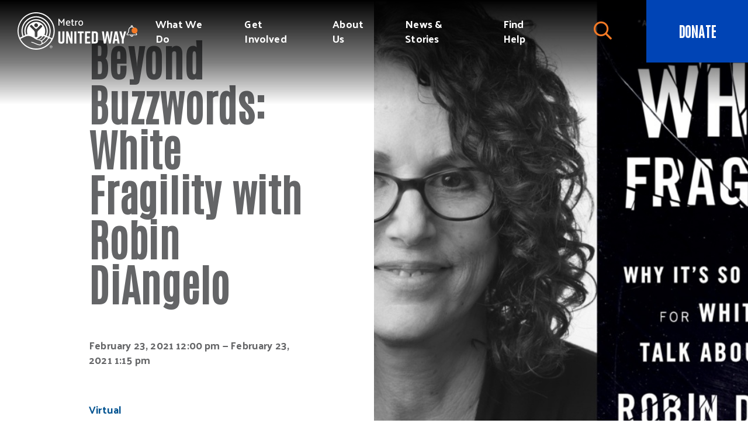

--- FILE ---
content_type: text/html; charset=UTF-8
request_url: https://metrounitedway.org/event/beyond-buzzwords-white-fragility-with-robin-diangelo/
body_size: 32421
content:
<!doctype html>

<html xmlns="http://www.w3.org/1999/xhtml" lang="en-US">

<head>
	<!-- Google Tag Manager by Mightily -->
	<script>
		(function(w, d, s, l, i) {
			w[l] = w[l] || [];
			w[l].push({
				'gtm.start': new Date().getTime(),
				event: 'gtm.js'
			});
			var f = d.getElementsByTagName(s)[0],
				j = d.createElement(s),
				dl = l != 'dataLayer' ? '&l=' + l : '';
			j.async = true;
			j.src =
				'https://www.googletagmanager.com/gtm.js?id=' + i + dl;
			f.parentNode.insertBefore(j, f);
		})(window, document, 'script', 'dataLayer', 'GTM-WTD7DN7');
	</script>
	<!-- End Google Tag Manager -->

	<!-- Google Tag Manager -->
	<script>
		(function(w, d, s, l, i) {
			w[l] = w[l] || [];
			w[l].push({
				'gtm.start': new Date().getTime(),
				event: 'gtm.js'
			});
			var f = d.getElementsByTagName(s)[0],
				j = d.createElement(s),
				dl = l != 'dataLayer' ? '&l=' + l : '';
			j.async = true;
			j.src =
				'https://www.googletagmanager.com/gtm.js?id=' + i + dl;
			f.parentNode.insertBefore(j, f);
		})(window, document, 'script', 'dataLayer', 'GTM-TC3KWF3');
		gtag('config', 'AW-1002310019');
			</script>
	<!-- End Google Tag Manager -->

    <link rel="icon" type="image/png" href="https://metrounitedway.org/app/themes/mightily/app/assets/img/favicon/favicon-96x96.png" sizes="96x96" />
    <link rel="icon" type="image/svg+xml" href="https://metrounitedway.org/app/themes/mightily/app/assets/img/favicon/favicon.svg" />
    <link rel="shortcut icon" href="https://metrounitedway.org/app/themes/mightily/app/assets/img/favicon/favicon.ico" />
    <link rel="apple-touch-icon" sizes="180x180" href="https://metrounitedway.org/app/themes/mightily/app/assets/img/favicon/apple-touch-icon.png" />
    <meta name="apple-mobile-web-app-title" content="MyWebSite" />
    <link rel="manifest" href="https://metrounitedway.org/app/themes/mightily/app/assets/img/favicon/site.webmanifest" />

	<meta name="theme-color" content="#ffffff">
	<meta name="application-name" content="Metro United Way">
	<meta name="apple-mobile-web-app-title" content="Metro United Way">
	<meta name="msapplication-TileColor" content="#da532c">

	
	<meta http-equiv="X-UA-Compatible" content="IE=edge">
	<meta http-equiv="Content-Type" content="text/html; charset=UTF-8">
	<meta name="facebook-domain-verification" content="cwobquiosn1cvjygpn0d7bovmsg82n" />
	<link rel="pingback" href="https://metrounitedway.org/wp/xmlrpc.php" />
	
	<meta name='robots' content='index, follow, max-image-preview:large, max-snippet:-1, max-video-preview:-1' />
	<style>img:is([sizes="auto" i], [sizes^="auto," i]) { contain-intrinsic-size: 3000px 1500px }</style>
	<meta name="viewport" content="width=device-width,initial-scale=1" />

	<!-- This site is optimized with the Yoast SEO plugin v26.8 - https://yoast.com/product/yoast-seo-wordpress/ -->
	<title>Beyond Buzzwords: White Fragility with Robin DiAngelo - Metro United Way</title>
	<link rel="canonical" href="https://metrounitedway.org/event/beyond-buzzwords-white-fragility-with-robin-diangelo/" />
	<meta property="og:locale" content="en_US" />
	<meta property="og:type" content="article" />
	<meta property="og:title" content="Beyond Buzzwords: White Fragility with Robin DiAngelo - Metro United Way" />
	<meta property="og:url" content="https://metrounitedway.org/event/beyond-buzzwords-white-fragility-with-robin-diangelo/" />
	<meta property="og:site_name" content="Metro United Way" />
	<meta property="article:modified_time" content="2021-02-23T18:32:11+00:00" />
	<meta property="og:image" content="https://metrounitedway.nyc3.digitaloceanspaces.com/app/uploads/2020/11/robinD_withbook.jpg" />
	<meta property="og:image:width" content="1200" />
	<meta property="og:image:height" content="800" />
	<meta property="og:image:type" content="image/jpeg" />
	<meta name="twitter:card" content="summary_large_image" />
	<meta name="twitter:site" content="@MetroUnitedWay" />
	<script type="application/ld+json" class="yoast-schema-graph">{"@context":"https://schema.org","@graph":[{"@type":"WebPage","@id":"https://metrounitedway.org/event/beyond-buzzwords-white-fragility-with-robin-diangelo/","url":"https://metrounitedway.org/event/beyond-buzzwords-white-fragility-with-robin-diangelo/","name":"Beyond Buzzwords: White Fragility with Robin DiAngelo - Metro United Way","isPartOf":{"@id":"https://metrounitedway.org/#website"},"primaryImageOfPage":{"@id":"https://metrounitedway.org/event/beyond-buzzwords-white-fragility-with-robin-diangelo/#primaryimage"},"image":{"@id":"https://metrounitedway.org/event/beyond-buzzwords-white-fragility-with-robin-diangelo/#primaryimage"},"thumbnailUrl":"https://metrounitedway.nyc3.digitaloceanspaces.com/app/uploads/2020/11/robinD_withbook.jpg","datePublished":"2020-12-07T16:30:12+00:00","dateModified":"2021-02-23T18:32:11+00:00","breadcrumb":{"@id":"https://metrounitedway.org/event/beyond-buzzwords-white-fragility-with-robin-diangelo/#breadcrumb"},"inLanguage":"en-US","potentialAction":[{"@type":"ReadAction","target":["https://metrounitedway.org/event/beyond-buzzwords-white-fragility-with-robin-diangelo/"]}]},{"@type":"ImageObject","inLanguage":"en-US","@id":"https://metrounitedway.org/event/beyond-buzzwords-white-fragility-with-robin-diangelo/#primaryimage","url":"https://metrounitedway.nyc3.digitaloceanspaces.com/app/uploads/2020/11/robinD_withbook.jpg","contentUrl":"https://metrounitedway.nyc3.digitaloceanspaces.com/app/uploads/2020/11/robinD_withbook.jpg","width":1200,"height":800},{"@type":"BreadcrumbList","@id":"https://metrounitedway.org/event/beyond-buzzwords-white-fragility-with-robin-diangelo/#breadcrumb","itemListElement":[{"@type":"ListItem","position":1,"name":"Home","item":"https://metrounitedway.org/"},{"@type":"ListItem","position":2,"name":"Beyond Buzzwords: White Fragility with Robin DiAngelo"}]},{"@type":"WebSite","@id":"https://metrounitedway.org/#website","url":"https://metrounitedway.org/","name":"Metro United Way","description":"Live United","potentialAction":[{"@type":"SearchAction","target":{"@type":"EntryPoint","urlTemplate":"https://metrounitedway.org/?s={search_term_string}"},"query-input":{"@type":"PropertyValueSpecification","valueRequired":true,"valueName":"search_term_string"}}],"inLanguage":"en-US"}]}</script>
	<!-- / Yoast SEO plugin. -->


<link rel='dns-prefetch' href='//cdnjs.cloudflare.com' />
<link rel='dns-prefetch' href='//cdn.jsdelivr.net' />
<script type="text/javascript">
/* <![CDATA[ */
window._wpemojiSettings = {"baseUrl":"https:\/\/s.w.org\/images\/core\/emoji\/16.0.1\/72x72\/","ext":".png","svgUrl":"https:\/\/s.w.org\/images\/core\/emoji\/16.0.1\/svg\/","svgExt":".svg","source":{"concatemoji":"https:\/\/metrounitedway.org\/wp\/wp-includes\/js\/wp-emoji-release.min.js?ver=6.8.3"}};
/*! This file is auto-generated */
!function(s,n){var o,i,e;function c(e){try{var t={supportTests:e,timestamp:(new Date).valueOf()};sessionStorage.setItem(o,JSON.stringify(t))}catch(e){}}function p(e,t,n){e.clearRect(0,0,e.canvas.width,e.canvas.height),e.fillText(t,0,0);var t=new Uint32Array(e.getImageData(0,0,e.canvas.width,e.canvas.height).data),a=(e.clearRect(0,0,e.canvas.width,e.canvas.height),e.fillText(n,0,0),new Uint32Array(e.getImageData(0,0,e.canvas.width,e.canvas.height).data));return t.every(function(e,t){return e===a[t]})}function u(e,t){e.clearRect(0,0,e.canvas.width,e.canvas.height),e.fillText(t,0,0);for(var n=e.getImageData(16,16,1,1),a=0;a<n.data.length;a++)if(0!==n.data[a])return!1;return!0}function f(e,t,n,a){switch(t){case"flag":return n(e,"\ud83c\udff3\ufe0f\u200d\u26a7\ufe0f","\ud83c\udff3\ufe0f\u200b\u26a7\ufe0f")?!1:!n(e,"\ud83c\udde8\ud83c\uddf6","\ud83c\udde8\u200b\ud83c\uddf6")&&!n(e,"\ud83c\udff4\udb40\udc67\udb40\udc62\udb40\udc65\udb40\udc6e\udb40\udc67\udb40\udc7f","\ud83c\udff4\u200b\udb40\udc67\u200b\udb40\udc62\u200b\udb40\udc65\u200b\udb40\udc6e\u200b\udb40\udc67\u200b\udb40\udc7f");case"emoji":return!a(e,"\ud83e\udedf")}return!1}function g(e,t,n,a){var r="undefined"!=typeof WorkerGlobalScope&&self instanceof WorkerGlobalScope?new OffscreenCanvas(300,150):s.createElement("canvas"),o=r.getContext("2d",{willReadFrequently:!0}),i=(o.textBaseline="top",o.font="600 32px Arial",{});return e.forEach(function(e){i[e]=t(o,e,n,a)}),i}function t(e){var t=s.createElement("script");t.src=e,t.defer=!0,s.head.appendChild(t)}"undefined"!=typeof Promise&&(o="wpEmojiSettingsSupports",i=["flag","emoji"],n.supports={everything:!0,everythingExceptFlag:!0},e=new Promise(function(e){s.addEventListener("DOMContentLoaded",e,{once:!0})}),new Promise(function(t){var n=function(){try{var e=JSON.parse(sessionStorage.getItem(o));if("object"==typeof e&&"number"==typeof e.timestamp&&(new Date).valueOf()<e.timestamp+604800&&"object"==typeof e.supportTests)return e.supportTests}catch(e){}return null}();if(!n){if("undefined"!=typeof Worker&&"undefined"!=typeof OffscreenCanvas&&"undefined"!=typeof URL&&URL.createObjectURL&&"undefined"!=typeof Blob)try{var e="postMessage("+g.toString()+"("+[JSON.stringify(i),f.toString(),p.toString(),u.toString()].join(",")+"));",a=new Blob([e],{type:"text/javascript"}),r=new Worker(URL.createObjectURL(a),{name:"wpTestEmojiSupports"});return void(r.onmessage=function(e){c(n=e.data),r.terminate(),t(n)})}catch(e){}c(n=g(i,f,p,u))}t(n)}).then(function(e){for(var t in e)n.supports[t]=e[t],n.supports.everything=n.supports.everything&&n.supports[t],"flag"!==t&&(n.supports.everythingExceptFlag=n.supports.everythingExceptFlag&&n.supports[t]);n.supports.everythingExceptFlag=n.supports.everythingExceptFlag&&!n.supports.flag,n.DOMReady=!1,n.readyCallback=function(){n.DOMReady=!0}}).then(function(){return e}).then(function(){var e;n.supports.everything||(n.readyCallback(),(e=n.source||{}).concatemoji?t(e.concatemoji):e.wpemoji&&e.twemoji&&(t(e.twemoji),t(e.wpemoji)))}))}((window,document),window._wpemojiSettings);
/* ]]> */
</script>
<style id='wp-emoji-styles-inline-css' type='text/css'>

	img.wp-smiley, img.emoji {
		display: inline !important;
		border: none !important;
		box-shadow: none !important;
		height: 1em !important;
		width: 1em !important;
		margin: 0 0.07em !important;
		vertical-align: -0.1em !important;
		background: none !important;
		padding: 0 !important;
	}
</style>
<link rel='stylesheet' id='wp-block-library-css' href='https://metrounitedway.org/wp/wp-includes/css/dist/block-library/style.min.css?ver=6.8.3' type='text/css' media='all' />
<style id='classic-theme-styles-inline-css' type='text/css'>
/*! This file is auto-generated */
.wp-block-button__link{color:#fff;background-color:#32373c;border-radius:9999px;box-shadow:none;text-decoration:none;padding:calc(.667em + 2px) calc(1.333em + 2px);font-size:1.125em}.wp-block-file__button{background:#32373c;color:#fff;text-decoration:none}
</style>
<style id='global-styles-inline-css' type='text/css'>
:root{--wp--preset--aspect-ratio--square: 1;--wp--preset--aspect-ratio--4-3: 4/3;--wp--preset--aspect-ratio--3-4: 3/4;--wp--preset--aspect-ratio--3-2: 3/2;--wp--preset--aspect-ratio--2-3: 2/3;--wp--preset--aspect-ratio--16-9: 16/9;--wp--preset--aspect-ratio--9-16: 9/16;--wp--preset--color--black: #000000;--wp--preset--color--cyan-bluish-gray: #abb8c3;--wp--preset--color--white: #ffffff;--wp--preset--color--pale-pink: #f78da7;--wp--preset--color--vivid-red: #cf2e2e;--wp--preset--color--luminous-vivid-orange: #ff6900;--wp--preset--color--luminous-vivid-amber: #fcb900;--wp--preset--color--light-green-cyan: #7bdcb5;--wp--preset--color--vivid-green-cyan: #00d084;--wp--preset--color--pale-cyan-blue: #8ed1fc;--wp--preset--color--vivid-cyan-blue: #0693e3;--wp--preset--color--vivid-purple: #9b51e0;--wp--preset--gradient--vivid-cyan-blue-to-vivid-purple: linear-gradient(135deg,rgba(6,147,227,1) 0%,rgb(155,81,224) 100%);--wp--preset--gradient--light-green-cyan-to-vivid-green-cyan: linear-gradient(135deg,rgb(122,220,180) 0%,rgb(0,208,130) 100%);--wp--preset--gradient--luminous-vivid-amber-to-luminous-vivid-orange: linear-gradient(135deg,rgba(252,185,0,1) 0%,rgba(255,105,0,1) 100%);--wp--preset--gradient--luminous-vivid-orange-to-vivid-red: linear-gradient(135deg,rgba(255,105,0,1) 0%,rgb(207,46,46) 100%);--wp--preset--gradient--very-light-gray-to-cyan-bluish-gray: linear-gradient(135deg,rgb(238,238,238) 0%,rgb(169,184,195) 100%);--wp--preset--gradient--cool-to-warm-spectrum: linear-gradient(135deg,rgb(74,234,220) 0%,rgb(151,120,209) 20%,rgb(207,42,186) 40%,rgb(238,44,130) 60%,rgb(251,105,98) 80%,rgb(254,248,76) 100%);--wp--preset--gradient--blush-light-purple: linear-gradient(135deg,rgb(255,206,236) 0%,rgb(152,150,240) 100%);--wp--preset--gradient--blush-bordeaux: linear-gradient(135deg,rgb(254,205,165) 0%,rgb(254,45,45) 50%,rgb(107,0,62) 100%);--wp--preset--gradient--luminous-dusk: linear-gradient(135deg,rgb(255,203,112) 0%,rgb(199,81,192) 50%,rgb(65,88,208) 100%);--wp--preset--gradient--pale-ocean: linear-gradient(135deg,rgb(255,245,203) 0%,rgb(182,227,212) 50%,rgb(51,167,181) 100%);--wp--preset--gradient--electric-grass: linear-gradient(135deg,rgb(202,248,128) 0%,rgb(113,206,126) 100%);--wp--preset--gradient--midnight: linear-gradient(135deg,rgb(2,3,129) 0%,rgb(40,116,252) 100%);--wp--preset--font-size--small: 13px;--wp--preset--font-size--medium: 20px;--wp--preset--font-size--large: 36px;--wp--preset--font-size--x-large: 42px;--wp--preset--spacing--20: 0.44rem;--wp--preset--spacing--30: 0.67rem;--wp--preset--spacing--40: 1rem;--wp--preset--spacing--50: 1.5rem;--wp--preset--spacing--60: 2.25rem;--wp--preset--spacing--70: 3.38rem;--wp--preset--spacing--80: 5.06rem;--wp--preset--shadow--natural: 6px 6px 9px rgba(0, 0, 0, 0.2);--wp--preset--shadow--deep: 12px 12px 50px rgba(0, 0, 0, 0.4);--wp--preset--shadow--sharp: 6px 6px 0px rgba(0, 0, 0, 0.2);--wp--preset--shadow--outlined: 6px 6px 0px -3px rgba(255, 255, 255, 1), 6px 6px rgba(0, 0, 0, 1);--wp--preset--shadow--crisp: 6px 6px 0px rgba(0, 0, 0, 1);}:where(.is-layout-flex){gap: 0.5em;}:where(.is-layout-grid){gap: 0.5em;}body .is-layout-flex{display: flex;}.is-layout-flex{flex-wrap: wrap;align-items: center;}.is-layout-flex > :is(*, div){margin: 0;}body .is-layout-grid{display: grid;}.is-layout-grid > :is(*, div){margin: 0;}:where(.wp-block-columns.is-layout-flex){gap: 2em;}:where(.wp-block-columns.is-layout-grid){gap: 2em;}:where(.wp-block-post-template.is-layout-flex){gap: 1.25em;}:where(.wp-block-post-template.is-layout-grid){gap: 1.25em;}.has-black-color{color: var(--wp--preset--color--black) !important;}.has-cyan-bluish-gray-color{color: var(--wp--preset--color--cyan-bluish-gray) !important;}.has-white-color{color: var(--wp--preset--color--white) !important;}.has-pale-pink-color{color: var(--wp--preset--color--pale-pink) !important;}.has-vivid-red-color{color: var(--wp--preset--color--vivid-red) !important;}.has-luminous-vivid-orange-color{color: var(--wp--preset--color--luminous-vivid-orange) !important;}.has-luminous-vivid-amber-color{color: var(--wp--preset--color--luminous-vivid-amber) !important;}.has-light-green-cyan-color{color: var(--wp--preset--color--light-green-cyan) !important;}.has-vivid-green-cyan-color{color: var(--wp--preset--color--vivid-green-cyan) !important;}.has-pale-cyan-blue-color{color: var(--wp--preset--color--pale-cyan-blue) !important;}.has-vivid-cyan-blue-color{color: var(--wp--preset--color--vivid-cyan-blue) !important;}.has-vivid-purple-color{color: var(--wp--preset--color--vivid-purple) !important;}.has-black-background-color{background-color: var(--wp--preset--color--black) !important;}.has-cyan-bluish-gray-background-color{background-color: var(--wp--preset--color--cyan-bluish-gray) !important;}.has-white-background-color{background-color: var(--wp--preset--color--white) !important;}.has-pale-pink-background-color{background-color: var(--wp--preset--color--pale-pink) !important;}.has-vivid-red-background-color{background-color: var(--wp--preset--color--vivid-red) !important;}.has-luminous-vivid-orange-background-color{background-color: var(--wp--preset--color--luminous-vivid-orange) !important;}.has-luminous-vivid-amber-background-color{background-color: var(--wp--preset--color--luminous-vivid-amber) !important;}.has-light-green-cyan-background-color{background-color: var(--wp--preset--color--light-green-cyan) !important;}.has-vivid-green-cyan-background-color{background-color: var(--wp--preset--color--vivid-green-cyan) !important;}.has-pale-cyan-blue-background-color{background-color: var(--wp--preset--color--pale-cyan-blue) !important;}.has-vivid-cyan-blue-background-color{background-color: var(--wp--preset--color--vivid-cyan-blue) !important;}.has-vivid-purple-background-color{background-color: var(--wp--preset--color--vivid-purple) !important;}.has-black-border-color{border-color: var(--wp--preset--color--black) !important;}.has-cyan-bluish-gray-border-color{border-color: var(--wp--preset--color--cyan-bluish-gray) !important;}.has-white-border-color{border-color: var(--wp--preset--color--white) !important;}.has-pale-pink-border-color{border-color: var(--wp--preset--color--pale-pink) !important;}.has-vivid-red-border-color{border-color: var(--wp--preset--color--vivid-red) !important;}.has-luminous-vivid-orange-border-color{border-color: var(--wp--preset--color--luminous-vivid-orange) !important;}.has-luminous-vivid-amber-border-color{border-color: var(--wp--preset--color--luminous-vivid-amber) !important;}.has-light-green-cyan-border-color{border-color: var(--wp--preset--color--light-green-cyan) !important;}.has-vivid-green-cyan-border-color{border-color: var(--wp--preset--color--vivid-green-cyan) !important;}.has-pale-cyan-blue-border-color{border-color: var(--wp--preset--color--pale-cyan-blue) !important;}.has-vivid-cyan-blue-border-color{border-color: var(--wp--preset--color--vivid-cyan-blue) !important;}.has-vivid-purple-border-color{border-color: var(--wp--preset--color--vivid-purple) !important;}.has-vivid-cyan-blue-to-vivid-purple-gradient-background{background: var(--wp--preset--gradient--vivid-cyan-blue-to-vivid-purple) !important;}.has-light-green-cyan-to-vivid-green-cyan-gradient-background{background: var(--wp--preset--gradient--light-green-cyan-to-vivid-green-cyan) !important;}.has-luminous-vivid-amber-to-luminous-vivid-orange-gradient-background{background: var(--wp--preset--gradient--luminous-vivid-amber-to-luminous-vivid-orange) !important;}.has-luminous-vivid-orange-to-vivid-red-gradient-background{background: var(--wp--preset--gradient--luminous-vivid-orange-to-vivid-red) !important;}.has-very-light-gray-to-cyan-bluish-gray-gradient-background{background: var(--wp--preset--gradient--very-light-gray-to-cyan-bluish-gray) !important;}.has-cool-to-warm-spectrum-gradient-background{background: var(--wp--preset--gradient--cool-to-warm-spectrum) !important;}.has-blush-light-purple-gradient-background{background: var(--wp--preset--gradient--blush-light-purple) !important;}.has-blush-bordeaux-gradient-background{background: var(--wp--preset--gradient--blush-bordeaux) !important;}.has-luminous-dusk-gradient-background{background: var(--wp--preset--gradient--luminous-dusk) !important;}.has-pale-ocean-gradient-background{background: var(--wp--preset--gradient--pale-ocean) !important;}.has-electric-grass-gradient-background{background: var(--wp--preset--gradient--electric-grass) !important;}.has-midnight-gradient-background{background: var(--wp--preset--gradient--midnight) !important;}.has-small-font-size{font-size: var(--wp--preset--font-size--small) !important;}.has-medium-font-size{font-size: var(--wp--preset--font-size--medium) !important;}.has-large-font-size{font-size: var(--wp--preset--font-size--large) !important;}.has-x-large-font-size{font-size: var(--wp--preset--font-size--x-large) !important;}
:where(.wp-block-post-template.is-layout-flex){gap: 1.25em;}:where(.wp-block-post-template.is-layout-grid){gap: 1.25em;}
:where(.wp-block-columns.is-layout-flex){gap: 2em;}:where(.wp-block-columns.is-layout-grid){gap: 2em;}
:root :where(.wp-block-pullquote){font-size: 1.5em;line-height: 1.6;}
</style>
<link rel='stylesheet' id='mightily-css-css' href='https://metrounitedway.org/app/themes/mightily/app/assets/css/style.min.css?ver=1768506905' type='text/css' media='all' />
<link rel='stylesheet' id='searchwp-forms-css' href='https://metrounitedway.org/app/plugins/searchwp/assets/css/frontend/search-forms.min.css?ver=4.5.6' type='text/css' media='all' />
<script type="text/javascript" src="https://metrounitedway.org/wp/wp-includes/js/jquery/jquery.min.js?ver=3.7.1" id="jquery-core-js"></script>
<script type="text/javascript" src="https://metrounitedway.org/wp/wp-includes/js/jquery/jquery-migrate.min.js?ver=3.4.1" id="jquery-migrate-js"></script>
<script type="text/javascript" src="https://cdnjs.cloudflare.com/ajax/libs/fancybox/3.3.5/jquery.fancybox.min.js?ver=3.3.5" id="fancy-box-js-js"></script>
<script type="text/javascript" src="https://metrounitedway.org/app/themes/mightily/app/assets/js/scripts.min.js?ver=1768506905" id="mightily-js-js"></script>
<script type="text/javascript" src="https://cdn.jsdelivr.net/gh/dixonandmoe/rellax@master/rellax.min.js?ver=6.8.3" id="rellax-js-js"></script>
<link rel="alternate" title="oEmbed (JSON)" type="application/json+oembed" href="https://metrounitedway.org/wp-json/oembed/1.0/embed?url=https%3A%2F%2Fmetrounitedway.org%2Fevent%2Fbeyond-buzzwords-white-fragility-with-robin-diangelo%2F" />
<link rel="alternate" title="oEmbed (XML)" type="text/xml+oembed" href="https://metrounitedway.org/wp-json/oembed/1.0/embed?url=https%3A%2F%2Fmetrounitedway.org%2Fevent%2Fbeyond-buzzwords-white-fragility-with-robin-diangelo%2F&#038;format=xml" />
<!-- Global site tag (gtag.js) - Google Analytics -->
<script async src="https://www.googletagmanager.com/gtag/js?id=UA-27550977-1"></script>
<script>
  window.dataLayer = window.dataLayer || [];
  function gtag(){dataLayer.push(arguments);}
  gtag('js', new Date());

  gtag('config', 'UA-27550977-1');
</script>
<!-- Fundraise Up: the new standard for online giving -->
        <script>(function(w,d,s,n,a){if(!w[n]){var l='call,catch,on,once,set,then,track,openCheckout'
        .split(','),i,o=function(n){return'function'==typeof n?o.l.push([arguments])&&o
        :function(){return o.l.push([n,arguments])&&o}},t=d.getElementsByTagName(s)[0],
        j=d.createElement(s);j.async=!0;j.src='https://cdn.fundraiseup.com/widget/'+a+'';
        t.parentNode.insertBefore(j,t);o.s=Date.now();o.v=5;o.h=w.location.href;o.l=[];
        for(i=0;i<8;i++)o[l[i]]=o(l[i]);w[n]=o}
        })(window,document,'script','FundraiseUp','ANJDAYST');</script>
        <!-- End Fundraise Up -->
        		<style type="text/css" id="wp-custom-css">
			#gform_wrapper_84.gform_wrapper span.ginput_quantity_label {
	margin-left: 50px;
}
#gform_wrapper_84 .ginput_quantity {
	margin-left: 15px;
	height: 45px;
}		</style>
		
</head>

<body class="wp-singular muw_events-template-default single single-muw_events postid-15828 wp-theme-mightily">

	<!-- Google Tag Manager (noscript) by Mightily -->
	<noscript><iframe src="https://www.googletagmanager.com/ns.html?id=GTM-WTD7DN7" height="0" width="0" style="display:none;visibility:hidden"></iframe></noscript>
	<!-- End Google Tag Manager (noscript) -->

	<!-- Google Tag Manager (noscript) -->
	<noscript><iframe src="https://www.googletagmanager.com/ns.html?id=GTM-TC3KWF3" height="0" width="0" style="display:none;visibility:hidden"></iframe></noscript>
	<!-- End Google Tag Manager (noscript) -->

	
	
	<div id="notification" class="hidden" data-notification-id="1111">
		<div class="notification  has-content">
			<div class="content" >
				<a class="notification-close" href="#" aria-label="modal close button" role="button"><i class="fal fa-times"></i></a>
									<img role="presentation" class="notification-img" src="https://metrounitedway.nyc3.digitaloceanspaces.com/app/uploads/2025/12/Hardship-to-Hope_Homepage_Overlay_Dec-2025-e1765224323174.jpg" alt="">
													<div class="wrapper">
						<div class="wrapper-inner">
															<p role="heading" class="h3 text-primary-blue-darker">From Hardship to Hope for 260k Neighbors</p>
																						<p class="text text-dark-grey">21% of families - or 260,000 people - in our 7-county region struggle to afford basic needs like food, housing, child care, and transportation. We believe every single one deserves a path to hope.
<br /><br />
We’re proud to launch our Hardship to Hope campaign which is a bold, community-wide effort to lift 260,000 of our neighbors from hardship to hope by 2030.
<br /><br />
If we do this, it could mean an additional 15,500 individuals in the workforce and a $776,000,000 impact on our local economy.</p>
																						<div class="buttons">
									<div class="btn" role="button" tabindex=0>DONATE TODAY</div>
								</div>
													</div>
					</div>
								<a class="notification-link" href="https://metrounitedway.org/from-hardship-to-hope/" target="_self" aria-label="DONATE TODAY"></a>			</div>
		</div>
	</div>

	<header class="header">
		<div class="row row-bottom">
							<div class="muw-logo">
					<a href="/" title="Metro United Way">
						<svg class="colored" width="3071" height="1049" viewBox="0 0 3071 1049" fill="none" xmlns="http://www.w3.org/2000/svg">
							<path d="M1321.65 808.963C1321.65 861.563 1288.53 881.043 1236.91 881.043H1234.97C1183.34 881.043 1150.22 862.051 1150.22 808.963V536.227H1206.72V800.195C1206.72 824.547 1217.43 831.363 1235.93 831.363C1254.45 831.363 1265.16 824.547 1265.16 800.195V536.227H1321.65V808.963Z" fill="#0044B5" />
							<path d="M1371.81 877.147V536.227H1428.31L1499.91 747.115V536.227H1551.52V877.147H1497.95L1423.44 655.547V877.147H1371.81Z" fill="#0044B5" />
							<path d="M1603.64 536.232H1660.13V877.152H1603.64V536.232Z" fill="#0044B5" />
							<path d="M1869.05 585.905H1812.08V877.145H1755.57V585.905H1698.6V536.225H1869.05V585.905Z" fill="#0044B5" />
							<path d="M1904.61 877.147V536.227H2054.13V585.907H1961.11V679.411H2039.03V729.091H1961.11V827.467H2055.59V877.147H1904.61Z" fill="#0044B5" />
							<path d="M2181.49 585.904H2152.76V827.473H2181.49C2199.99 827.473 2212.65 820.649 2212.65 796.297V617.072C2212.65 592.72 2199.99 585.904 2181.49 585.904ZM2269.16 608.303V805.064C2269.16 856.688 2235.06 877.145 2183.43 877.145H2096.25V536.224H2183.43C2235.06 536.224 2269.16 556.679 2269.16 608.303Z" fill="#0044B5" />
							<path d="M2632.56 877.146H2579.48L2535.65 643.37L2491.83 877.146H2436.79L2383.21 536.226H2438.73L2466.98 779.738L2510.81 536.226H2561.47L2605.3 779.738L2633.55 536.226H2686.15L2632.56 877.146Z" fill="#0044B5" />
							<path d="M2806.96 754.415L2783.09 602.952L2759.25 754.415H2806.96ZM2814.27 801.168H2751.94L2739.77 877.143H2685.2L2748.52 536.231H2819.63L2883.93 877.143H2826.44L2814.27 801.168Z" fill="#0044B5" />
							<path d="M3001.57 877.146H2945.08V755.875L2876.41 536.226H2935.81L2973.83 694.513L3011.8 536.226H3070.25L3001.57 755.875V877.146Z" fill="#0044B5" />
							<path d="M1048.01 523.979C1048.01 813.291 813.209 1048.03 523.993 1048.03C234.385 1048.03 0.00104167 813.291 0.00104167 523.979C0.00104167 234.587 234.385 -0.00523538 523.993 -0.00523538C813.209 -0.00523538 1048.01 234.587 1048.01 523.979Z" fill="white" />
							<path d="M250.901 625.125C256.229 622.605 268.533 617.157 273.989 614.485C280.317 611.269 279.437 608.669 277.541 603.525C269.269 578.397 265.173 551.733 265.173 524.125C265.173 382.109 380.637 266.541 522.685 266.541C664.309 266.541 779.669 382.109 779.669 524.125C779.669 560.421 772.037 595.309 758.485 626.525C757.237 628.733 757.061 633.173 760.797 635.133C765.005 636.909 780.613 643.933 785.173 645.709C789.829 647.541 792.677 646.469 795.101 641.597C810.661 605.365 819.301 565.789 819.301 524.125C819.301 360.133 686.325 227.013 522.685 227.013C358.637 227.013 225.789 360.133 225.789 524.125C225.789 557.757 231.373 589.861 241.621 620.061C243.077 624.629 245.557 627.597 250.901 625.125Z" fill="#FFBA00" />
							<path d="M175.575 660.092C181.6 656.916 202.839 647.356 208.416 644.508C214.232 642.092 212.879 637.22 211.919 635.012C199.551 600.308 192.808 563.204 192.808 524.132C192.808 342.012 340.671 194.22 522.688 194.22C704.12 194.22 852.016 342.012 852.016 524.132C852.016 570.74 842.416 615.004 824.792 655.204C823.896 657.3 822.336 662.3 827.944 664.388C832.952 666.676 856.672 677.252 861.024 679.212C865.68 681.108 868.6 680.284 870.944 674.836C891.136 628.74 902.184 577.644 902.184 524.132C902.184 314.604 732.008 144.004 522.688 144.004C312.951 144.004 142.623 314.604 142.623 524.132C142.623 570.228 151.039 614.492 166.232 655.524C167.128 658.052 169.056 663.06 175.575 660.092Z" fill="#FFBA00" />
							<path d="M72.9396 707.327C80.2912 703.655 124.94 683.007 132.659 679.583C140.756 676.111 137.22 670.023 136.1 666.671C119.571 622.151 110.547 574.151 110.547 524.127C110.547 296.615 295.284 111.783 522.684 111.783C749.396 111.783 934.324 296.615 934.324 524.127C934.324 581.631 922.356 636.271 901.18 686.167C899.716 689.207 898.268 695.231 905.836 698.519C912.852 701.751 956.34 720.871 962.324 723.223C968.14 726.071 972.668 725.431 976.62 716.759C1001.76 657.303 1015.56 592.135 1015.56 524.127C1015.56 251.855 794.452 30.1988 522.684 30.1988C250.395 30.1988 29.3073 251.855 29.3073 524.127C29.3073 586.767 40.9875 646.527 62.3713 701.503C63.4995 704.599 65.7151 710.423 72.9396 707.327Z" fill="#FFBA00" />
							<path d="M523.305 416.973C552.321 416.973 576.305 393.397 576.305 364.165C576.305 334.629 552.321 311.109 523.305 311.109C493.777 311.109 470.449 334.629 470.449 364.165C470.449 393.397 493.777 416.973 523.305 416.973Z" fill="#FD372C" />
							<path d="M542.712 694.112C552.928 694.112 561.208 685.744 561.208 675.408V559.344C561.768 544.64 572.192 525.752 582.432 514.784L691.712 405.56C699.104 398.208 699.104 386.04 691.712 378.936L671.776 359.04C664.576 351.624 652.496 351.624 645.288 359.04L546.704 457.856C539.92 464.264 535.352 468.248 523.304 468.248C510.952 468.248 506.2 464.264 499.864 457.856L401.12 359.04C393.632 351.624 381.888 351.624 374.72 359.04L354.624 378.936C347.304 386.04 347.304 398.208 354.624 405.56L464.064 514.784C474.408 525.752 484.552 544.64 485.048 559.344V675.408C485.048 685.744 493.416 694.112 503.752 694.112H542.712Z" fill="#FD372C" />
							<path d="M905.872 967.808C905.872 946.952 923.048 930.792 943.44 930.792C963.968 930.792 981.248 946.952 981.248 967.808C981.248 989.24 963.968 1005.46 943.44 1005.46C923.048 1005.46 905.872 989.24 905.872 967.808ZM973.928 967.808C973.928 950.32 960.584 936.752 943.44 936.752C926.416 936.752 912.992 950.32 912.992 967.808C912.992 985.952 926.416 999.384 943.44 999.384C960.584 999.384 973.928 985.952 973.928 967.808ZM935.92 990.256H929.432V946.456H945.832C955.952 946.456 961.016 950.504 961.016 958.88C961.016 966.672 955.952 970.04 950.464 970.728L962.192 990.256H954.296L942.672 970.928H935.928L935.92 990.256ZM935.92 965.472H943.104C951.2 965.472 954.392 964.4 954.392 958.504C954.392 954.064 951.632 952.032 944.8 952.032H935.92V965.472Z" fill="#0044B5" />
							<path d="M612.283 768.124C623.307 771.652 635.483 776.036 648.915 781.764C655.619 784.62 661.755 787.956 667.283 791.676C709.387 767.788 745.179 734.068 771.475 693.612C774.003 689.724 773.531 684.62 770.451 681.156C761.011 670.516 740.739 666.284 722.243 677.492L722.099 677.58C713.987 682.436 707.243 689.188 702.027 697.068C697.763 703.492 693.075 709.692 687.955 715.636C667.251 739.66 641.275 757.5 612.283 768.124Z" fill="#0044B5" />
							<path d="M685.309 807.483C700.725 825.257 706.541 847.393 700.981 869.185C763.165 837.171 815.533 788.723 852.173 729.513C853.541 727.299 854.069 724.617 853.541 722.065C849.397 702.025 822.437 690.033 793.533 706.601C793.517 706.609 793.493 706.617 793.477 706.635C785.733 712.483 781.669 718.803 779.221 722.289C753.133 759.531 724.413 784.011 685.309 807.483Z" fill="#0044B5" />
							<path d="M674.185 703.788C679.033 698.852 682.969 693.188 686.665 687.444C688.497 684.588 688.985 680.964 687.569 677.876C682.457 666.748 665.473 660.364 647.897 669.548C622.393 682.516 586.065 718.444 546.121 744.74C544.553 745.772 544.729 748.14 546.473 748.836C556.401 752.82 573.401 756.396 586.721 759.804C597.273 759.804 641.833 736.676 674.185 703.788Z" fill="#0044B5" />
							<path d="M93.6188 738.036C107.682 731.572 155.115 709.708 161.491 706.724C188.147 694.444 232.323 673.124 261.059 668.02C263.219 667.628 265.483 667.3 267.731 666.964C268.163 666.9 268.587 666.82 269.035 666.756C270.731 666.508 272.475 666.308 274.219 666.1C275.595 665.932 276.971 665.772 278.371 665.628C279.907 665.476 281.459 665.34 283.027 665.212C284.851 665.068 286.707 664.956 288.571 664.86C289.891 664.796 291.195 664.716 292.531 664.668C295.699 664.556 298.923 664.508 302.227 664.548C302.331 664.548 302.427 664.54 302.523 664.548H302.571C302.931 664.548 303.307 664.572 303.667 664.58C305.955 664.628 308.283 664.708 310.635 664.828C311.835 664.892 313.051 664.98 314.267 665.06C315.819 665.172 317.387 665.3 318.963 665.444C320.387 665.572 321.811 665.7 323.259 665.86C324.643 666.012 326.051 666.204 327.451 666.388C337.891 667.74 348.899 669.924 360.491 673.132C360.619 673.172 360.739 673.196 360.859 673.236C363.403 673.94 365.987 674.724 368.587 675.532C369.035 675.676 369.491 675.82 369.939 675.964C386.947 681.364 405.563 689.62 425.027 700.108C471.219 724.988 507.987 763.996 561.291 774.268C599.619 781.516 699.659 807.852 677.275 868.516C666.027 899.108 641.035 906.236 609.571 901.788C609.331 901.756 609.107 901.732 608.867 901.7C607.491 901.492 606.099 901.26 604.691 901.012C603.691 900.844 602.675 900.66 601.659 900.468C600.571 900.252 599.475 900.036 598.379 899.804C596.675 899.444 594.955 899.052 593.219 898.644C592.707 898.516 592.195 898.412 591.675 898.276C558.075 890.028 519.291 872.292 482.555 856.876C481.587 856.468 480.611 856.06 479.643 855.652C477.979 854.956 476.331 854.276 474.675 853.596C472.923 852.876 471.187 852.156 469.443 851.452C468.075 850.892 466.707 850.34 465.347 849.796C463.291 848.972 461.259 848.172 459.227 847.38C458.131 846.956 457.027 846.516 455.939 846.1C452.843 844.916 449.771 843.756 446.739 842.652C446.715 842.644 446.691 842.636 446.667 842.628C444.691 841.908 442.707 841.212 440.731 840.532C437.723 839.492 434.723 838.524 431.747 837.596C428.915 836.708 426.099 835.852 423.355 835.092C410.739 831.564 399.323 829.46 391.579 829.908H391.419C390.579 829.964 389.827 830.076 389.083 830.188C388.763 830.236 388.427 830.276 388.131 830.34C387.547 830.46 387.043 830.628 386.523 830.796C386.075 830.94 385.595 831.068 385.203 831.244C385.043 831.316 384.931 831.42 384.779 831.492C382.795 832.556 381.603 834.14 381.491 836.388C380.763 847.42 396.619 847.228 435.283 860.708C494.475 881.252 511.923 897.124 561.107 912.492C578.107 917.804 596.203 923.092 613.875 925.004C614.179 925.036 614.475 925.068 614.779 925.092C616.843 925.308 618.891 925.46 620.931 925.572C621.315 925.596 621.707 925.628 622.083 925.644C624.107 925.732 626.107 925.748 628.107 925.732C628.819 925.724 629.515 925.708 630.219 925.684C632.139 925.62 634.043 925.524 635.931 925.348C636.451 925.3 636.971 925.236 637.499 925.18C639.203 924.988 640.899 924.748 642.587 924.452C643.227 924.34 643.867 924.236 644.499 924.108C646.443 923.724 648.363 923.276 650.259 922.74C650.811 922.58 651.355 922.396 651.899 922.228C653.531 921.724 655.147 921.164 656.739 920.54C657.203 920.364 657.667 920.204 658.123 920.012C659.995 919.228 661.827 918.34 663.643 917.38C664.195 917.084 664.739 916.78 665.275 916.476C667.115 915.436 668.931 914.332 670.707 913.084C670.963 912.9 671.211 912.692 671.467 912.5C673.067 911.34 674.635 910.076 676.171 908.74C678.171 907.012 680.131 905.164 682.027 903.116C755.763 872.356 818.531 820.452 862.715 755.02C867.003 748.676 872.435 743.124 879.067 739.292C881.579 737.844 883.931 736.684 886.059 735.892C930.251 720.204 960.443 752.964 941.171 784.028C882.011 879.148 791.035 952.916 683.131 990.1L683.139 990.188C633.219 1007.37 579.667 1016.72 523.971 1016.72H523.867H523.787C518.595 1016.72 513.427 1016.64 508.275 1016.48C398.779 1013.07 297.619 975.052 217.483 911.204L217.491 911.228C217.235 911.028 216.995 910.828 216.739 910.628C163.667 869.156 121.027 816.988 90.4104 761.556C89.5068 759.924 88.5145 758.084 87.5068 756.188C83.9464 749.5 86.7307 741.196 93.6188 738.036Z" fill="#0044B5" />
							<path d="M1235.99 310.968L1181.84 235.224V373.752H1154.19V177.912H1171.19L1240.02 274.679L1305.39 177.912H1322.67V373.752H1294.74V237.815L1246.07 309.528L1235.99 310.968Z" fill="#0044B5" />
							<path d="M1465.52 291.384C1463.79 279.864 1460.15 270.747 1454.57 264.024C1449 257.305 1440.95 253.944 1430.39 253.944C1419.63 253.944 1411.19 257.355 1405.04 264.168C1398.89 270.985 1395.15 280.057 1393.81 291.384H1465.52ZM1492.31 310.104H1393.23C1394.19 322.969 1398.23 333.531 1405.33 341.784C1412.43 350.041 1423.08 354.168 1437.29 354.168C1445.55 354.168 1452.51 353.259 1458.17 351.431C1463.84 349.609 1469.55 347.355 1475.31 344.664L1483.95 364.824C1477.8 369.049 1469.99 372.168 1460.48 374.184C1450.97 376.2 1443.24 377.207 1437.29 377.207C1413.87 377.207 1395.87 370.44 1383.29 356.903C1370.72 343.368 1364.43 325.656 1364.43 303.768C1364.43 282.073 1370.33 264.411 1382.15 250.776C1393.95 237.145 1410.32 230.328 1431.25 230.328C1453.91 230.328 1469.75 238.297 1478.77 254.231C1487.79 270.171 1492.31 288.791 1492.31 310.104Z" fill="#0044B5" />
							<path d="M1597.71 372.6C1595.21 373.94 1591.71 375.287 1587.2 376.632C1582.68 377.972 1578.32 378.648 1574.09 378.648C1560.45 378.648 1549.61 374.903 1541.55 367.416C1533.48 359.927 1529.45 349.083 1529.45 334.871V256.824H1509.87L1509.59 235.8H1529.45V200.952L1557.11 194.616V235.8H1582.44L1591.08 256.824H1557.11V330.552C1557.11 337.657 1558.68 343.467 1561.85 347.976C1565.03 352.489 1570.07 354.744 1576.97 354.744C1579.28 354.744 1581.63 354.411 1584.03 353.735C1586.43 353.065 1588.59 352.345 1590.51 351.576L1597.71 372.6Z" fill="#0044B5" />
							<path d="M1625.93 373.752V234.072H1641.48L1650.41 253.944C1655.79 249.336 1662.56 244.871 1670.72 240.552C1678.88 236.231 1686.69 234.072 1694.19 234.072L1700.24 256.248C1692.56 256.248 1684.55 258.313 1676.19 262.44C1667.84 266.571 1660.29 271.899 1653.57 278.424V373.752H1625.93Z" fill="#0044B5" />
							<path d="M1823.21 304.92C1823.21 289.944 1820.23 277.704 1814.28 268.2C1808.33 258.696 1798.73 253.944 1785.48 253.944C1772.24 253.944 1762.35 258.408 1755.81 267.336C1749.29 276.263 1745.92 288.216 1745.73 303.192C1745.73 318.744 1748.57 331.083 1754.24 340.2C1759.89 349.321 1769.35 353.88 1782.6 353.88C1795.65 353.88 1805.64 349.56 1812.55 340.92C1819.47 332.28 1823.01 320.283 1823.21 304.92ZM1782.03 377.496C1760.91 377.303 1744.87 370.345 1733.93 356.616C1722.99 342.891 1717.51 325.179 1717.51 303.48C1717.71 281.979 1723.65 264.455 1735.37 250.92C1747.08 237.384 1763.49 230.521 1784.61 230.328C1806.51 230.328 1823.07 237.289 1834.29 251.207C1845.53 265.131 1851.15 283.032 1851.15 304.92C1851.15 326.619 1845 344.088 1832.71 357.336C1820.43 370.584 1803.52 377.303 1782.03 377.496Z" fill="#0044B5" />
						</svg>
						<svg
							class="white"
							xmlns:dc="http://purl.org/dc/elements/1.1/"
							xmlns:cc="http://creativecommons.org/ns#"
							xmlns:rdf="http://www.w3.org/1999/02/22-rdf-syntax-ns#"
							xmlns:svg="http://www.w3.org/2000/svg"
							xmlns="http://www.w3.org/2000/svg"
							viewBox="0 0 3072.5732 1051.7067"
							height="1051.7067"
							width="3072.5732"
							xml:space="preserve"
							id="svg2"
							version="1.1">
							<metadata
								id="metadata8">
								<rdf:RDF>
									<cc:Work
										rdf:about="">
										<dc:format>image/svg+xml</dc:format>
										<dc:type
											rdf:resource="http://purl.org/dc/dcmitype/StillImage" />
									</cc:Work>
								</rdf:RDF>
							</metadata>
							<defs
								id="defs6">
								<clipPath
									id="clipPath20"
									clipPathUnits="userSpaceOnUse">
									<path
										id="path18"
										d="M 0,0 H 23044 V 7888 H 0 Z" />
								</clipPath>
								<clipPath
									id="clipPath26"
									clipPathUnits="userSpaceOnUse">
									<path
										id="path24"
										d="M 17.4727,17.5195 H 23044.3 V 7877.76 H 17.4727 Z" />
								</clipPath>
							</defs>
							<g
								transform="matrix(1.3333333,0,0,-1.3333333,0,1051.7067)"
								id="g10">
								<g
									transform="scale(0.1)"
									id="g12">
									<g
										id="g14">
										<g
											clip-path="url(#clipPath20)"
											id="g16">
											<g
												clip-path="url(#clipPath26)"
												id="g22">
												<path
													id="path28"
													style="fill:#ffffff;fill-opacity:1;fill-rule:nonzero;stroke:none"
													d="m 9929.88,1810.5 c 0,-394.5 -248.4,-540.6 -635.58,-540.6 h -14.58 c -387.18,0 -635.58,142.44 -635.58,540.6 v 2045.52 h 423.72 V 1876.26 c 0,-182.64 80.34,-233.76 219.12,-233.76 138.84,0 219.18,51.12 219.18,233.76 v 1979.76 h 423.72 V 1810.5" />
												<path
													id="path30"
													style="fill:#ffffff;fill-opacity:1;fill-rule:nonzero;stroke:none"
													d="m 10306.1,1299.12 v 2556.9 h 423.7 l 536.9,-1581.66 v 1581.66 h 387.2 v -2556.9 h -401.8 l -558.9,1662 v -1662 h -387.1" />
												<path
													id="path32"
													style="fill:#ffffff;fill-opacity:1;fill-rule:nonzero;stroke:none"
													d="m 12044.7,3855.98 h 423.7 v -2556.9 h -423.7 v 2556.9" />
												<path
													id="path34"
													style="fill:#ffffff;fill-opacity:1;fill-rule:nonzero;stroke:none"
													d="M 14035.4,3483.43 H 13608 v -2184.3 h -423.7 v 2184.3 H 12757 v 372.6 h 1278.4 v -372.6" />
												<path
													id="path36"
													style="fill:#ffffff;fill-opacity:1;fill-rule:nonzero;stroke:none"
													d="m 14302,1299.12 v 2556.9 h 1121.4 v -372.6 h -697.7 v -701.28 h 584.4 v -372.6 h -584.4 v -737.82 h 708.6 v -372.6 H 14302" />
												<g
													transform="scale(1.04515)"
													id="g38">
													<path
														id="path40"
														style="fill:#ffffff;fill-opacity:1;fill-rule:nonzero;stroke:none"
														d="m 15670.9,3332.94 h -206.2 V 1599.45 h 206.2 c 132.8,0 223.7,48.97 223.7,223.72 v 1286.11 c 0,174.74 -90.9,223.66 -223.7,223.66 M 16300,3172.19 V 1760.25 C 16300,1389.8 16055.4,1243 15685,1243 h -625.7 v 2446.44 h 625.7 c 370.4,0 615,-146.79 615,-517.25" />
												</g>
												<g
													transform="scale(1.23702)"
													id="g42">
													<path
														id="path44"
														style="fill:#ffffff;fill-opacity:1;fill-rule:nonzero;stroke:none"
														d="m 15975.2,1050.2 h -321.9 l -265.7,1417.37 -265.7,-1417.37 h -333.8 l -324.8,2066.97 h 336.7 l 171.2,-1476.39 265.8,1476.39 h 307.1 l 265.8,-1476.39 171.2,1476.39 H 16300 L 15975.2,1050.2" />
												</g>
												<g
													transform="scale(1.32802)"
													id="g46">
													<path
														id="path48"
														style="fill:#ffffff;fill-opacity:1;fill-rule:nonzero;stroke:none"
														d="m 15865.4,1671.36 -134.7,855.39 -134.8,-855.39 z m 41.3,-264.04 h -352 l -68.8,-429.07 h -308.1 l 357.6,1925.3 h 401.6 l 363,-1925.3 h -324.5 l -68.8,429.07" />
												</g>
												<g
													transform="scale(1.41374)"
													id="g50">
													<path
														id="path52"
														style="fill:#ffffff;fill-opacity:1;fill-rule:nonzero;stroke:none"
														d="m 15935.9,918.924 h -299.7 v 643.356 l -364.3,1165.25 h 315.2 l 201.6,-839.73 201.4,839.73 h 310.1 L 15935.9,1562.28 V 918.924" />
												</g>
											</g>
										</g>
									</g>
									<path
										id="path54"
										style="fill:#ffffff;fill-opacity:1;fill-rule:nonzero;stroke:none"
										d="m 9287.37,5545.46 -406.08,568.08 V 5074.58 h -207.36 v 1468.8 h 127.43 l 516.24,-725.75 490.33,725.75 h 129.6 v -1468.8 h -209.52 v 1019.53 l -365.04,-537.85 -75.6,-10.8" />
									<path
										id="path56"
										style="fill:#ffffff;fill-opacity:1;fill-rule:nonzero;stroke:none"
										d="m 11008.9,5692.34 c -13,86.4 -40.4,154.78 -82.1,205.2 -41.8,50.39 -102.3,75.6 -181.4,75.6 -80.7,0 -144.1,-25.58 -190.1,-76.68 -46.1,-51.13 -74.2,-119.17 -84.3,-204.12 z m 200.9,-140.4 h -743.1 c 7.2,-96.49 37.4,-175.7 90.7,-237.59 53.3,-61.94 133.2,-92.89 239.8,-92.89 61.9,0 114.1,6.82 156.6,20.53 42.5,13.66 85.3,30.57 128.5,50.75 l 64.8,-151.2 c -46.1,-31.69 -104.7,-55.08 -176,-70.2 -71.3,-15.11 -129.3,-22.67 -173.9,-22.67 -175.7,0 -310.7,50.75 -405,152.28 -94.3,101.52 -141.5,234.35 -141.5,398.51 0,162.71 44.3,295.18 132.9,397.44 88.5,102.24 211.3,153.36 368.2,153.36 169.9,0 288.7,-59.77 356.4,-179.27 67.7,-119.55 101.6,-259.2 101.6,-419.05" />
									<path
										id="path58"
										style="fill:#ffffff;fill-opacity:1;fill-rule:nonzero;stroke:none"
										d="m 12000.3,5083.22 c -18.7,-10.05 -45,-20.14 -78.9,-30.24 -33.8,-10.05 -66.6,-15.11 -98.2,-15.11 -102.3,0 -183.6,28.08 -244.1,84.23 -60.5,56.17 -90.7,137.5 -90.7,244.09 v 585.35 h -146.9 l -2.2,157.68 h 149.1 v 261.37 l 207.3,47.52 v -308.89 h 190.1 l 64.8,-157.68 h -254.9 v -552.96 c 0,-53.29 11.9,-96.86 35.7,-130.68 23.7,-33.85 61.5,-50.76 113.4,-50.76 17.3,0 34.9,2.5 52.9,7.57 18,5.02 34.2,10.42 48.6,16.19 l 54,-157.68" />
									<path
										id="path60"
										style="fill:#ffffff;fill-opacity:1;fill-rule:nonzero;stroke:none"
										d="m 12212,5074.58 v 1047.6 h 116.6 l 67,-149.04 c 40.3,34.56 91,68.05 152.3,100.44 61.1,32.41 119.8,48.6 176,48.6 l 45.3,-166.32 c -57.6,0 -117.7,-15.48 -180.3,-46.44 -62.6,-30.98 -119.2,-70.94 -169.6,-119.87 V 5074.58 H 12212" />
									<path
										id="path62"
										style="fill:#ffffff;fill-opacity:1;fill-rule:nonzero;stroke:none"
										d="m 13691.5,5590.82 c 0,112.32 -22.3,204.13 -66.9,275.41 -44.7,71.27 -116.7,106.91 -216,106.91 -99.4,0 -173.6,-33.48 -222.5,-100.44 -49,-66.95 -74.2,-156.6 -75.6,-268.92 0,-116.64 21.2,-209.18 63.7,-277.55 42.5,-68.42 113.4,-102.61 212.8,-102.61 97.9,0 172.8,32.4 224.6,97.2 51.9,64.8 78.5,154.78 79.9,270 z m -308.8,-544.32 c -158.5,1.45 -278.7,53.63 -360.8,156.6 -82,102.94 -123.1,235.78 -123.1,398.53 1.4,161.25 46.1,292.68 133.9,394.19 87.9,101.52 211,152.99 369.4,154.44 164.2,0 288.4,-52.21 372.6,-156.59 84.2,-104.43 126.4,-238.69 126.4,-402.85 0,-162.74 -46.1,-293.75 -138.3,-393.12 -92.2,-99.36 -218.9,-149.75 -380.1,-151.2" />
									<path
										id="path64"
										style="fill:#ffffff;fill-opacity:1;fill-rule:nonzero;stroke:none"
										d="M 3943.66,7887.76 C 1764.02,7887.76 0,6122.16 0,3944.13 0,1766.71 1764.02,0 3943.63,0 c 2176.75,0 3943.89,1766.71 3943.89,3944.13 0,2178.03 -1767.14,3943.63 -3943.86,3943.63 M 7083.44,1986.97 C 6638.17,1271.02 5953.47,715.891 5141.4,436.012 l 0.03,-0.692 C 4765.7,306 4362.69,235.672 3943.49,235.672 h -0.75 -0.58 c -39.1,0 -78.02,0.609 -116.82,1.808 -824.03,25.661 -1585.44,311.758 -2188.52,792.29 l 0.04,-0.17 c -1.91,1.5 -3.75,3.05 -5.66,4.52 -399.45,312.11 -720.345,704.78 -950.782,1121.95 -6.758,12.28 -14.27,26.17 -21.84,40.41 -26.816,50.29 -5.82,112.82 46.012,136.62 105.832,48.65 462.82,213.23 510.85,235.63 200.56,92.46 533.08,252.88 749.31,291.31 16.29,2.96 33.29,5.43 50.2,7.97 3.32,0.48 6.5,1.06 9.84,1.55 12.78,1.84 25.91,3.39 39.04,4.96 10.34,1.23 20.69,2.44 31.27,3.53 11.54,1.14 23.22,2.16 35.03,3.08 13.7,1.11 27.66,1.93 41.74,2.69 9.9,0.5 19.71,1.13 29.78,1.44 23.86,0.82 48.11,1.19 72.97,0.93 0.76,-0.04 1.48,0.03 2.25,0 h 0.31 c 2.73,-0.04 5.56,-0.21 8.28,-0.25 17.22,-0.35 34.7,-0.96 52.42,-1.88 9.03,-0.49 18.18,-1.13 27.35,-1.75 11.69,-0.83 23.47,-1.79 35.34,-2.85 10.72,-0.96 21.43,-1.96 32.32,-3.16 10.4,-1.16 21.01,-2.6 31.57,-3.98 78.57,-10.18 161.39,-26.57 248.65,-50.78 0.94,-0.25 1.85,-0.48 2.79,-0.72 19.13,-5.35 38.56,-11.21 58.15,-17.31 3.37,-1.07 6.79,-2.13 10.2,-3.23 127.98,-40.67 268.08,-102.81 414.55,-181.72 347.67,-187.25 624.38,-480.83 1025.63,-558.17 288.4,-54.56 1041.34,-252.74 872.9,-709.33 -84.66,-230.24 -272.8,-283.88 -509.61,-250.4 -1.74,0.26 -3.49,0.43 -5.24,0.68 -10.36,1.51 -20.89,3.29 -31.45,5.15 -7.58,1.3 -15.19,2.68 -22.84,4.15 -8.19,1.58 -16.39,3.19 -24.68,4.93 -12.83,2.72 -25.8,5.66 -38.83,8.74 -3.87,0.97 -7.72,1.78 -11.66,2.75 -252.84,62.11 -544.72,195.57 -821.2,311.62 -7.29,3.1 -14.64,6.18 -21.95,9.2 -12.51,5.24 -24.92,10.36 -37.4,15.5 -13.14,5.42 -26.27,10.8 -39.33,16.12 -10.33,4.18 -20.59,8.34 -30.84,12.45 -15.47,6.2 -30.8,12.2 -46.08,18.16 -8.23,3.23 -16.54,6.53 -24.71,9.64 -23.31,8.95 -46.46,17.66 -69.27,25.97 -0.19,0.06 -0.36,0.13 -0.53,0.2 -14.86,5.39 -29.79,10.67 -44.71,15.77 -22.64,7.79 -45.2,15.1 -67.6,22.12 -21.33,6.65 -42.48,13.07 -63.17,18.84 -94.93,26.5 -180.85,42.35 -239.17,39.02 -0.38,-0.03 -0.8,-0.03 -1.18,-0.07 -6.3,-0.37 -11.97,-1.2 -17.6,-2.06 -2.39,-0.38 -4.91,-0.69 -7.16,-1.13 -4.4,-0.89 -8.18,-2.19 -12.1,-3.42 -3.36,-1.1 -6.96,-2.07 -9.9,-3.44 -1.2,-0.51 -2.08,-1.27 -3.21,-1.85 -14.94,-8.03 -23.87,-19.92 -24.73,-36.83 -5.49,-82.99 113.88,-81.58 404.81,-183.02 445.52,-154.63 576.82,-274.07 946.98,-389.75 127.96,-39.979 264.17,-79.768 397.13,-94.209 2.3,-0.2 4.56,-0.43 6.86,-0.653 15.5,-1.566 30.92,-2.738 46.3,-3.597 2.88,-0.211 5.79,-0.411 8.67,-0.52 15.19,-0.691 30.29,-0.812 45.34,-0.691 5.32,0.082 10.59,0.218 15.88,0.402 14.44,0.43 28.77,1.18 42.97,2.5 3.94,0.367 7.89,0.887 11.8,1.297 12.86,1.402 25.61,3.25 38.29,5.441 4.81,0.828 9.64,1.66 14.44,2.578 14.58,2.911 29.05,6.313 43.35,10.332 4.12,1.192 8.23,2.559 12.35,3.829 12.25,3.769 24.39,7.992 36.39,12.691 3.48,1.371 6.99,2.582 10.45,4.02 14.03,5.871 27.84,12.55 41.53,19.82 4.12,2.16 8.2,4.461 12.28,6.789 13.82,7.851 27.47,16.141 40.85,25.551 1.91,1.37 3.8,2.94 5.73,4.34 12.03,8.72 23.82,18.22 35.45,28.31 15.01,13.03 29.77,26.87 44.03,42.31 v 0.04 c 554.94,231.52 1027.36,622.15 1359.88,1114.57 32.26,47.77 73.19,89.53 123.11,118.38 18.87,10.91 36.56,19.65 52.58,25.58 332.64,118.07 559.88,-128.45 414.81,-362.24 M 5157.78,1810.42 c 294.32,176.63 510.43,360.92 706.83,641.17 18.38,26.26 48.98,73.85 107.27,117.82 0.14,0.1 0.31,0.17 0.42,0.25 217.52,124.71 420.43,34.43 451.64,-116.37 3.94,-19.19 0,-39.36 -10.33,-56.03 -275.71,-445.62 -669.89,-810.29 -1137.85,-1051.24 41.8,164 -1.96,330.63 -117.98,464.4 m -1366.42,853.23 c -77.84,0 -140.78,63 -140.78,140.78 v 873.53 c -3.72,110.65 -80.13,252.84 -157.95,335.38 l -823.64,822.03 c -55.13,55.32 -55.13,146.92 0,200.36 l 151.22,149.76 c 53.94,55.84 142.35,55.84 198.67,0 l 743.17,-743.71 c 47.69,-48.22 83.46,-78.23 176.43,-78.23 90.71,0 125.03,30.01 176.09,78.23 l 741.98,743.71 c 54.29,55.84 145.2,55.84 199.39,0 l 149.99,-149.76 c 55.64,-53.44 55.64,-145.04 0,-200.36 l -822.42,-822.03 c -77.09,-82.54 -155.52,-224.73 -159.74,-335.38 v -873.53 c 0,-77.78 -62.34,-140.78 -139.23,-140.78 z m -1702.53,681.76 c 14.28,-38.66 20.87,-58.23 -26.77,-82.48 -41.02,-20.05 -133.65,-61.07 -173.73,-80.08 -40.19,-18.59 -58.92,3.79 -69.84,38.14 -77.14,227.3 -119.14,468.89 -119.14,722.01 0,1234.28 999.82,2236.15 2234.47,2236.15 1231.61,0 2232.41,-1001.87 2232.41,-2236.15 0,-313.57 -65.02,-611.41 -182.13,-884.09 -18.26,-36.65 -39.72,-44.74 -74.77,-30.92 -34.29,13.34 -151.75,66.22 -183.44,79.56 -28.08,14.77 -26.74,48.14 -17.38,64.77 101.95,234.95 159.43,497.5 159.43,770.68 0,1068.89 -868.18,1938.66 -1934.12,1938.66 -1069.07,0 -1938.11,-869.77 -1938.11,-1938.66 0,-207.78 30.84,-408.47 93.12,-597.59 m 2248.55,1801.52 c 0,-220.02 -180.52,-397.46 -398.9,-397.46 -222.18,0 -397.8,177.44 -397.8,397.46 0,222.26 175.62,399.29 397.8,399.29 218.38,0 398.9,-177.03 398.9,-399.29 M 4110.19,2282.61 c 300.62,197.92 574.07,468.32 766.01,565.92 132.27,69.13 260.12,21.12 298.56,-62.69 10.66,-23.21 7,-50.48 -6.82,-71.98 -27.77,-43.25 -57.37,-85.91 -93.9,-123.01 -243.47,-247.54 -578.84,-421.61 -658.27,-421.61 -100.26,25.69 -228.18,52.58 -302.93,82.54 -13.11,5.29 -14.44,23.06 -2.65,30.83 m 1067.49,219.07 c 38.52,44.68 73.8,91.39 105.87,139.75 39.33,59.29 90.05,110.07 151.09,146.67 l 1.09,0.65 c 139.18,84.37 291.74,52.51 362.83,-27.53 23.15,-26.1 26.72,-64.55 7.72,-93.8 -197.94,-304.46 -467.32,-558.25 -784.15,-738.05 -41.68,28.05 -87.83,53.11 -138.28,74.62 -101.06,43.1 -192.72,76.12 -275.68,102.63 218.17,80.02 413.68,214.28 569.51,395.06 m 1053.6,385.66 c -42.26,15.71 -30.49,53.37 -23.77,69.14 132.68,302.54 204.94,635.7 204.94,986.52 0,1370.62 -1113.1,2482.96 -2478.63,2482.96 -1369.86,0 -2482.72,-1112.34 -2482.72,-2482.96 0,-294.09 50.77,-573.34 143.87,-834.49 7.19,-16.66 17.39,-53.37 -26.4,-71.5 -41.98,-21.45 -201.81,-93.39 -247.16,-117.28 -49.08,-22.37 -63.59,15.36 -70.32,34.32 -114.34,308.88 -177.69,641.98 -177.69,988.95 0,1576.93 1281.91,2860.91 2860.42,2860.91 1575.38,0 2856.21,-1283.98 2856.21,-2860.91 0,-402.77 -83.13,-787.31 -235.15,-1134.25 -17.66,-40.98 -39.61,-47.22 -74.67,-32.92 -32.74,14.74 -211.28,94.34 -248.93,111.51 m 1118.96,-394.12 c -29.76,-65.27 -63.85,-70.07 -107.64,-48.64 -44.99,17.71 -372.3,161.56 -425.1,185.95 -57.01,24.76 -46.06,70.05 -35.03,92.92 159.34,375.53 249.47,786.8 249.47,1219.55 0,1712.3 -1391.84,3103.39 -3098.12,3103.39 C 2222.37,7046.39 831.996,5655.3 831.996,3943 c 0,-376.51 67.91,-737.72 192.334,-1072.83 8.4,-25.21 35.02,-70.98 -25.928,-97.15 -58.07,-25.8 -394.14,-181.18 -449.461,-208.82 -54.347,-23.28 -71.023,20.54 -79.535,43.83 -160.902,413.75 -248.851,863.55 -248.851,1334.97 0,2049.19 1663.925,3717.43 3713.265,3717.43 2045.37,0 3709.53,-1668.24 3709.53,-3717.43 0,-511.83 -103.91,-1002.29 -293.11,-1449.78" />
									<path
										id="path66"
										style="fill:#ffffff;fill-opacity:1;fill-rule:nonzero;stroke:none"
										d="m 7100.52,882.34 c -153.5,0 -282.76,-121.602 -282.76,-278.559 0,-161.32 129.26,-283.41 282.76,-283.41 154.45,0 284.57,122.09 284.57,283.41 0,156.957 -130.12,278.559 -284.57,278.559 m 0,-516.211 c -128.16,0 -229.19,101.121 -229.19,237.652 0,131.617 101.03,233.77 229.19,233.77 129.02,0 229.42,-102.153 229.42,-233.77 0,-136.531 -100.4,-237.652 -229.42,-237.652" />
									<path
										id="path68"
										style="fill:#ffffff;fill-opacity:1;fill-rule:nonzero;stroke:none"
										d="m 7232.75,670.988 c 0,63 -38.06,93.492 -114.23,93.492 H 6995.07 V 434.891 h 48.85 V 580.32 h 50.83 l 87.45,-145.429 h 59.47 l -88.31,146.949 c 41.33,5.129 79.39,30.469 79.39,89.148 m -188.83,-49.617 v 101.141 h 66.82 c 51.41,0 72.18,-15.274 72.18,-48.731 0,-44.32 -24.04,-52.41 -84.94,-52.41 h -54.06" />
								</g>
							</g>
						</svg>
					</a>
				</div>
									<button href="#notification" class="notification-toggle-mobile show-mobile-notification" aria-controls="notifiction" aria-expanded="false" aria-label="notification modal">
				<svg xmlns="http://www.w3.org/2000/svg" viewBox="0 0 600 600">
					<path class="bell" d="M236.6 85.3c-13-30.7 0.5-57.2 18.9-69.8 18.6-12.7 45-12.2 62.6 0.4 19.5 14 30.4 41.1 18.1 69.4 2.1 0.7 4.1 1.4 6.2 2 14.3 4.4 27.7 10.7 40.4 18.7 18.2 11.5 33.1 26.3 45.1 44.1 10.4 15.6 18.1 32.5 22.6 50.6 5 20 9.5 40.1 13.4 60.3 2.4 12.5 3.6 25.3 5 37.9 1.9 16.4 5 32.5 10.1 48.2 2.4 7.6 4.7 15.4 7.6 22.8 6 15.4 15.5 28.2 28.6 38.3 4.8 3.7 9.7 7.4 14.4 11.3 10.5 8.6 17.3 19.6 20.3 33 3.3 14.8 4.5 29.7 1 44.6 -2.4 10.1-7.6 18.2-18 21.9 -2.5 0.9-5.3 1.2-8 1.2 -53.7 0.1-107.4 0.1-161 0.1 -1.2 0-2.3 0-3.7 0 -1.1 25.4-11.4 45.9-32.1 60.6 -13.5 9.5-28.7 13.3-45.2 12.9 -29.7-0.7-68.6-25.8-70.1-73.5 -1.1 0-2.2 0-3.4 0 -42.3 0-84.5 0-126.8 0 -11.4 0-22.9-0.3-34.3 0.1 -11.3 0.4-21.2-8.2-24.7-18.6 -5.2-15.7-3.9-31.5-0.9-47.3 3.3-17.3 13.2-30 27.1-40 9.9-7.1 19.2-15 26.2-25.2 6.5-9.4 11.3-19.6 14.4-30.5 3.7-12.7 7.5-25.4 10.2-38.4 2.4-11.4 3.1-23.2 4.8-34.8 1.9-12.8 3.7-25.7 6.2-38.4 2.7-13.9 5.7-27.7 9.3-41.3 2.5-9.7 5.9-19.3 9.5-28.6 5-12.9 12.1-24.6 20.5-35.6 9.2-12.1 20-22.5 32.4-31.3C198.9 99.3 216 91.3 234.4 86 235.2 86 235.9 85.6 236.6 85.3zM286.4 483.9C286.4 483.8 286.4 483.8 286.4 483.9c13.1-0.1 26.2-0.1 39.2-0.1 45.7 0 91.5 0 137.2 0 16.8 0 33.5 0 50.3 0.1 2.4 0 3.4-0.7 3.1-3.1 -0.5-5.1-0.6-10.3-1.4-15.3 -0.8-5.3-2-10.6-6-14.5 -3-2.9-6.4-5.3-9.5-8 -7.8-6.8-16.1-13-23.3-20.5 -11.8-12.3-19.9-27.1-25.5-43.2 -4-11.6-7.5-23.4-10.6-35.3 -2.6-10.1-5-20.3-6.2-30.7 -2.9-24.5-5.8-49-11.6-73.1 -3.6-15-6.4-30.3-12.1-44.8 -6.7-16.9-15.9-32-29.1-44.6 -11.6-11.1-25-19.4-40-25.2 -11.9-4.6-24.2-7.5-36.8-8.7 -16-1.6-31.9-1-47.7 2 -12.4 2.4-24.4 6.2-35.7 11.9 -18.9 9.5-34.3 23.1-45.8 40.9 -10.2 15.7-16.1 33.1-20.4 51.2 -6.1 25.7-11.5 51.6-13.9 78 -1.9 20.5-6.6 40.5-12.2 60.2 -4 14-9 27.6-16.3 40.3 -5.5 9.5-11.8 18.5-19.9 25.9 -7.7 7-16.1 13.3-24.2 19.9 -4 3.2-7.7 6.8-8.6 12 -1.3 7.1-1.9 14.3-2.8 21.5 -0.3 2.6 0.7 3.3 3.3 3.2 16-0.1 32-0.1 47.9-0.1C167.4 483.9 226.9 483.9 286.4 483.9zM250 520.7c-0.3 11.6 5.7 24.9 18.6 31.9 13.5 7.3 26.9 6.5 39.4-2.4 9.9-7 14.5-17.2 15.1-29.5C298.6 520.7 274.4 520.7 250 520.7zM286.7 42.9c-10.1-0.1-18.5 8.2-18.6 18.3 -0.1 9.8 8.4 18.3 18.3 18.3 9.7 0 18.1-8.2 18.3-18.1C305 51.5 296.7 43 286.7 42.9z" />
					<path class="bell-circle" d="M427.5 124c84.2 0 152.5 68.3 152.5 152.5S511.7 429 427.5 429 275 360.7 275 276.5 343.2 124 427.5 124z" />
				</svg>
			</button>
			<button id="nav-toggle" class="nav-toggle">
				<span class="toggle-wrapper">
					<span class="toggle-bar toggle-bar-1"></span>
					<span class="toggle-bar toggle-bar-2"></span>
					<span class="toggle-bar toggle-bar-3"></span>
					<span class="toggle-bar toggle-bar-4"></span>
				</span>
				<span class="visually-hidden">Show Main Menu</span>
			</button>
			<nav class="header-nav">
				<ul class="main-menu">

											<li class="notification-item">
							<a href="#notification" class="notification-toggle" aria-controls="notification" aria-expanded="false" aria-label="notification modal">
								<svg xmlns="http://www.w3.org/2000/svg" viewBox="0 0 600 600">
									<path class="bell" d="M236.6 85.3c-13-30.7 0.5-57.2 18.9-69.8 18.6-12.7 45-12.2 62.6 0.4 19.5 14 30.4 41.1 18.1 69.4 2.1 0.7 4.1 1.4 6.2 2 14.3 4.4 27.7 10.7 40.4 18.7 18.2 11.5 33.1 26.3 45.1 44.1 10.4 15.6 18.1 32.5 22.6 50.6 5 20 9.5 40.1 13.4 60.3 2.4 12.5 3.6 25.3 5 37.9 1.9 16.4 5 32.5 10.1 48.2 2.4 7.6 4.7 15.4 7.6 22.8 6 15.4 15.5 28.2 28.6 38.3 4.8 3.7 9.7 7.4 14.4 11.3 10.5 8.6 17.3 19.6 20.3 33 3.3 14.8 4.5 29.7 1 44.6 -2.4 10.1-7.6 18.2-18 21.9 -2.5 0.9-5.3 1.2-8 1.2 -53.7 0.1-107.4 0.1-161 0.1 -1.2 0-2.3 0-3.7 0 -1.1 25.4-11.4 45.9-32.1 60.6 -13.5 9.5-28.7 13.3-45.2 12.9 -29.7-0.7-68.6-25.8-70.1-73.5 -1.1 0-2.2 0-3.4 0 -42.3 0-84.5 0-126.8 0 -11.4 0-22.9-0.3-34.3 0.1 -11.3 0.4-21.2-8.2-24.7-18.6 -5.2-15.7-3.9-31.5-0.9-47.3 3.3-17.3 13.2-30 27.1-40 9.9-7.1 19.2-15 26.2-25.2 6.5-9.4 11.3-19.6 14.4-30.5 3.7-12.7 7.5-25.4 10.2-38.4 2.4-11.4 3.1-23.2 4.8-34.8 1.9-12.8 3.7-25.7 6.2-38.4 2.7-13.9 5.7-27.7 9.3-41.3 2.5-9.7 5.9-19.3 9.5-28.6 5-12.9 12.1-24.6 20.5-35.6 9.2-12.1 20-22.5 32.4-31.3C198.9 99.3 216 91.3 234.4 86 235.2 86 235.9 85.6 236.6 85.3zM286.4 483.9C286.4 483.8 286.4 483.8 286.4 483.9c13.1-0.1 26.2-0.1 39.2-0.1 45.7 0 91.5 0 137.2 0 16.8 0 33.5 0 50.3 0.1 2.4 0 3.4-0.7 3.1-3.1 -0.5-5.1-0.6-10.3-1.4-15.3 -0.8-5.3-2-10.6-6-14.5 -3-2.9-6.4-5.3-9.5-8 -7.8-6.8-16.1-13-23.3-20.5 -11.8-12.3-19.9-27.1-25.5-43.2 -4-11.6-7.5-23.4-10.6-35.3 -2.6-10.1-5-20.3-6.2-30.7 -2.9-24.5-5.8-49-11.6-73.1 -3.6-15-6.4-30.3-12.1-44.8 -6.7-16.9-15.9-32-29.1-44.6 -11.6-11.1-25-19.4-40-25.2 -11.9-4.6-24.2-7.5-36.8-8.7 -16-1.6-31.9-1-47.7 2 -12.4 2.4-24.4 6.2-35.7 11.9 -18.9 9.5-34.3 23.1-45.8 40.9 -10.2 15.7-16.1 33.1-20.4 51.2 -6.1 25.7-11.5 51.6-13.9 78 -1.9 20.5-6.6 40.5-12.2 60.2 -4 14-9 27.6-16.3 40.3 -5.5 9.5-11.8 18.5-19.9 25.9 -7.7 7-16.1 13.3-24.2 19.9 -4 3.2-7.7 6.8-8.6 12 -1.3 7.1-1.9 14.3-2.8 21.5 -0.3 2.6 0.7 3.3 3.3 3.2 16-0.1 32-0.1 47.9-0.1C167.4 483.9 226.9 483.9 286.4 483.9zM250 520.7c-0.3 11.6 5.7 24.9 18.6 31.9 13.5 7.3 26.9 6.5 39.4-2.4 9.9-7 14.5-17.2 15.1-29.5C298.6 520.7 274.4 520.7 250 520.7zM286.7 42.9c-10.1-0.1-18.5 8.2-18.6 18.3 -0.1 9.8 8.4 18.3 18.3 18.3 9.7 0 18.1-8.2 18.3-18.1C305 51.5 296.7 43 286.7 42.9z" />
									<path class="bell-circle" d="M427.5 124c84.2 0 152.5 68.3 152.5 152.5S511.7 429 427.5 429 275 360.7 275 276.5 343.2 124 427.5 124z" />
								</svg>
							</a>
						</li>
					
										<li id="menu-item-46256" class="menu-item menu-item-type-post_type menu-item-object-page menu-item-has-children menu-item-46256"><a href="https://metrounitedway.org/impact/">What We Do</a><button role="button" aria-label="Expand sub-menu" class="mobile-submenu-toggle" data-for="menu-item-46256">+</button>
<div class="sub-menu-wrapper"><ul class="sub-menu">
	<li id="menu-item-46291" class="menu-item menu-item-type-post_type menu-item-object-page menu-item-46291"><a href="https://metrounitedway.org/impact/">Our Work</a></li>
	<li id="menu-item-46257" class="menu-item menu-item-type-post_type menu-item-object-page menu-item-46257"><a href="https://metrounitedway.org/thriving-kids/">Thriving Kids</a></li>
	<li id="menu-item-46280" class="menu-item menu-item-type-post_type menu-item-object-page menu-item-46280"><a href="https://metrounitedway.org/strong-households/">Strong Households</a></li>
	<li id="menu-item-46259" class="menu-item menu-item-type-post_type menu-item-object-page menu-item-46259"><a href="https://metrounitedway.org/equitable-community/">Equitable Community</a></li>
	<li id="menu-item-52653" class="menu-item menu-item-type-post_type menu-item-object-page menu-item-52653"><a href="https://metrounitedway.org/from-hardship-to-hope/">From Hardship to Hope</a></li>
	<li id="menu-item-47718" class="menu-item menu-item-type-post_type menu-item-object-page menu-item-47718"><a href="https://metrounitedway.org/2024-impact-report/">2024 Impact Report</a></li>
	<li id="menu-item-46279" class="menu-item menu-item-type-post_type menu-item-object-page menu-item-46279"><a href="https://metrounitedway.org/impact-tracker/">Impact Tracker</a></li>
	<li id="menu-item-46258" class="menu-item menu-item-type-custom menu-item-object-custom menu-item-46258"><a href="/stories">Stories</a></li>
</ul></div>
</li>
<li id="menu-item-51107" class="menu-item menu-item-type-post_type menu-item-object-page menu-item-has-children menu-item-51107"><a href="https://metrounitedway.org/get-involved/">Get Involved</a><button role="button" aria-label="Expand sub-menu" class="mobile-submenu-toggle" data-for="menu-item-51107">+</button>
<div class="sub-menu-wrapper"><ul class="sub-menu">
	<li id="menu-item-46281" class="menu-item menu-item-type-post_type menu-item-object-page menu-item-46281"><a href="https://metrounitedway.org/join-us-in-the-fight/volunteer/">Volunteer</a></li>
	<li id="menu-item-46292" class="menu-item menu-item-type-post_type menu-item-object-page menu-item-46292"><a href="https://metrounitedway.org/join-us-in-the-fight/advocate/">Advocate/Public Policy</a></li>
	<li id="menu-item-46293" class="menu-item menu-item-type-post_type menu-item-object-page menu-item-46293"><a href="https://metrounitedway.org/events/">Upcoming Events</a></li>
	<li id="menu-item-51715" class="menu-item menu-item-type-post_type menu-item-object-page menu-item-51715"><a href="https://metrounitedway.org/ways-to-give/">Ways to Give</a></li>
	<li id="menu-item-46359" class="menu-item menu-item-type-post_type menu-item-object-page menu-item-46359"><a href="https://metrounitedway.org/giving-levels/">Individual Giving Levels</a></li>
	<li id="menu-item-51150" class="menu-item menu-item-type-post_type menu-item-object-page menu-item-51150"><a href="https://metrounitedway.org/corporate-champions/">Corporate Champions</a></li>
	<li id="menu-item-46561" class="menu-item menu-item-type-custom menu-item-object-custom menu-item-46561"><a href="https://metrounitedway.org/resources">Resources for Businesses/Nonprofits</a></li>
	<li id="menu-item-46276" class="menu-item menu-item-type-custom menu-item-object-custom menu-item-46276"><a href="https://metrounitedwayswagshop.itemorder.com/shop/home/">Swag Shop</a></li>
</ul></div>
</li>
<li id="menu-item-46302" class="menu-item menu-item-type-post_type menu-item-object-page menu-item-has-children menu-item-46302"><a href="https://metrounitedway.org/about-us/">About Us</a><button role="button" aria-label="Expand sub-menu" class="mobile-submenu-toggle" data-for="menu-item-46302">+</button>
<div class="sub-menu-wrapper"><ul class="sub-menu">
	<li id="menu-item-46297" class="menu-item menu-item-type-post_type menu-item-object-page menu-item-46297"><a href="https://metrounitedway.org/about-us/">Get to Know Us</a></li>
	<li id="menu-item-46289" class="menu-item menu-item-type-post_type menu-item-object-page menu-item-46289"><a href="https://metrounitedway.org/about-us/staff-teams/">Staff/Teams</a></li>
	<li id="menu-item-46286" class="menu-item menu-item-type-post_type menu-item-object-page menu-item-46286"><a href="https://metrounitedway.org/about-us/board-of-directors/">Board of Directors</a></li>
	<li id="menu-item-46287" class="menu-item menu-item-type-post_type menu-item-object-page menu-item-46287"><a href="https://metrounitedway.org/about-us/cabinets-and-committees/">Cabinets and Committees</a></li>
	<li id="menu-item-46298" class="menu-item menu-item-type-post_type menu-item-object-page menu-item-46298"><a href="https://metrounitedway.org/about-us/nonprofit-partners/">Our Partners</a></li>
	<li id="menu-item-46299" class="menu-item menu-item-type-post_type menu-item-object-page menu-item-46299"><a href="https://metrounitedway.org/faq/">FAQ</a></li>
	<li id="menu-item-46288" class="menu-item menu-item-type-post_type menu-item-object-page menu-item-46288"><a href="https://metrounitedway.org/contact-us/">Contact Us</a></li>
</ul></div>
</li>
<li id="menu-item-46303" class="menu-item menu-item-type-post_type menu-item-object-page menu-item-has-children menu-item-46303"><a href="https://metrounitedway.org/press-room/">News &#038; Stories</a><button role="button" aria-label="Expand sub-menu" class="mobile-submenu-toggle" data-for="menu-item-46303">+</button>
<div class="sub-menu-wrapper"><ul class="sub-menu">
	<li id="menu-item-46290" class="menu-item menu-item-type-post_type menu-item-object-page menu-item-46290"><a href="https://metrounitedway.org/press-room/">Press Room</a></li>
	<li id="menu-item-46277" class="menu-item menu-item-type-custom menu-item-object-custom menu-item-46277"><a href="/stories">Stories</a></li>
</ul></div>
</li>
<li id="menu-item-46304" class="menu-item menu-item-type-post_type menu-item-object-page menu-item-has-children menu-item-46304"><a href="https://metrounitedway.org/get-help-now/">Find Help</a><button role="button" aria-label="Expand sub-menu" class="mobile-submenu-toggle" data-for="menu-item-46304">+</button>
<div class="sub-menu-wrapper"><ul class="sub-menu">
	<li id="menu-item-46300" class="menu-item menu-item-type-post_type menu-item-object-page menu-item-46300"><a href="https://metrounitedway.org/get-help-now/">211 Help Line</a></li>
	<li id="menu-item-46284" class="menu-item menu-item-type-custom menu-item-object-custom menu-item-46284"><a href="/ages-stages-developmental-screening-hub">Developmental Screener Hub</a></li>
	<li id="menu-item-46285" class="menu-item menu-item-type-custom menu-item-object-custom menu-item-46285"><a href="/program/volunteer-income-tax-assistance">Free Tax Help</a></li>
	<li id="menu-item-46301" class="menu-item menu-item-type-post_type menu-item-object-page menu-item-46301"><a href="https://metrounitedway.org/equity-and-justice/">Diversity, Equity, &#038; Inclusion Resources</a></li>
</ul></div>
</li>
<li id="menu-item-46283" class="search menu-item menu-item-type-custom menu-item-object-custom menu-item-46283"><a href="#">Search</a></li>
<li id="menu-item-46305" class="button menu-item menu-item-type-custom menu-item-object-custom menu-item-46305"><a href="#XGGJUCDL">Donate</a></li>
				</ul>
			</nav>
		</div>
		<div class="row search-bar" id="search-bar">
			<form role="search" method="get" class="search-form" action="https://metrounitedway.org//search-results/?submit=Search">
				<label class="visually-hidden" for="search-input">
					Search for:
				</label>
				<input type="search" class="search-field" value="" name="fwp_search" id="search-input" />
				<input type="submit" class="search-submit" value="Search" />
			</form>
		</div>
		<!-- <div id="google-translate-element"></div>
		<script type="text/javascript">
			function googleTranslateElementInit() {
				var googleTranslate = new google.translate.TranslateElement({pageLanguage: 'en'}, 'google-translate-element');
			}
		</script> -->
	</header>
	<main class="main" role="main">


    <div class="layout event cta cta-slider right">
        <div class="content">
            <div class="slick-it">
									<div class="slide">
	                    <div class="wrapper">
	                        <div class="col col-text">
								<h1 class="h2">Beyond Buzzwords: White Fragility with Robin DiAngelo</h1>
	                            																	<p><span class="date">February 23, 2021 12:00 pm</span>
																					<span class="date">— February 23, 2021 1:15 pm</span>
																			</p>
									                            <p class="details"></p>
	                            	                                <p><span class="location">Virtual</span></p>
	                            	                        </div>
	                    </div>
	                    <div class="image" style="background-image: url(https://metrounitedway.nyc3.digitaloceanspaces.com/app/uploads/2020/11/robinD_withbook-1024x683.jpg)">
	                    </div>
	                </div>
				            </div>
        </div>
    </div>


<section class="layout basic-content">
			

    
        
    
    
        
            <div class="buttons">

                
                
                
            </div>

        
    
</section>

<section class="layout basic-content">
	<div class="wrapper">
		<div class="article-footer">
			<ul class="pagination">
				<li class="pagination-section pagination-left"><a href="https://metrounitedway.org/event/tocqueville-tuesday-featuring-neeli-bendapudi-uofl-tori-murden-mcclure-spalding-susan-donovan-bellarmine/" rel="prev">Previous Event</a></li>
				<li class="pagination-section share-links">
					<ul class="share-list social-links">
						<li class="share-link">
							<a class="facebook" href="https://www.facebook.com/sharer.php?u=https://metrounitedway.org/event/beyond-buzzwords-white-fragility-with-robin-diangelo/" target="_blank"><i class="fab fa-facebook-f"></i>
							</a>
						</li>
						<li class="share-link">
							<a href="https://twitter.com/share?url=https://metrounitedway.org/event/beyond-buzzwords-white-fragility-with-robin-diangelo/&text=Beyond Buzzwords: White Fragility with Robin DiAngelo" onclick="window.open(this.href, 'twitterwindow','left=20,top=20,width=600,height=300,toolbar=0,resizable=1'); return false;" class="twitter" alt="Share on Twitter"><i class="fab fa-twitter"></i></a>
						</li>
					</ul>
					<span class="h4">Share</span>
				</li>
				<li class="pagination-section pagination-right"></li>
			</ul>
			<div class="buttons">
				<a href="/events" class="btn">See All Events</a>
			</div>
		</div>
	</div>
</section>



    <section class="layout hero newsletter">
        <div role="presentation" class="background" style="background-image: url('https://metrounitedway.nyc3.digitaloceanspaces.com/app/uploads/2025/05/2025-Subscribe-Background1c-1.png')"></div>
        <div class="wrapper">
            <div class="content">
                <h1  class="newsletter-heading">Subscribe</h1>                <p class="text">Sign up and find out about everything we’re doing for people in the community. Or how you can help us make a difference.</p>
                <form class="newsletter-form stacked" action="/newsletter-signup" method="get">
                    <input class="input" type="text" name="email" value="" placeholder="Email address" aria-label="Newsletter Signup Email">
                    <input class="btn" type="submit" name="send" value="send">
                </form>
            </div>
        </div>
    </section>
</main>

<footer class="footer">
    <div class="wrapper">
        <div class="row">
            <div class="col logo-container">
                <div class="muw-logo">
                    <a href="/" title="Navigate to home page">
                        <svg
                            class="white"
                            style="width: 100%; height: auto;"
                            xmlns:dc="http://purl.org/dc/elements/1.1/"
                            xmlns:cc="http://creativecommons.org/ns#"
                            xmlns:rdf="http://www.w3.org/1999/02/22-rdf-syntax-ns#"
                            xmlns:svg="http://www.w3.org/2000/svg"
                            xmlns="http://www.w3.org/2000/svg"
                            viewBox="0 0 3072.5732 1051.7067"
                            height="1051.7067"
                            width="3072.5732"
                            xml:space="preserve"
                            id="svg2"
                            version="1.1">
                            <metadata
                                id="metadata8">
                                <rdf:RDF>
                                    <cc:Work
                                        rdf:about="">
                                        <dc:format>image/svg+xml</dc:format>
                                        <dc:type
                                            rdf:resource="http://purl.org/dc/dcmitype/StillImage" />
                                    </cc:Work>
                                </rdf:RDF>
                            </metadata>
                            <defs
                                id="defs6">
                                <clipPath
                                    id="clipPath20"
                                    clipPathUnits="userSpaceOnUse">
                                    <path
                                        id="path18"
                                        d="M 0,0 H 23044 V 7888 H 0 Z" />
                                </clipPath>
                                <clipPath
                                    id="clipPath26"
                                    clipPathUnits="userSpaceOnUse">
                                    <path
                                        id="path24"
                                        d="M 17.4727,17.5195 H 23044.3 V 7877.76 H 17.4727 Z" />
                                </clipPath>
                            </defs>
                            <g
                                transform="matrix(1.3333333,0,0,-1.3333333,0,1051.7067)"
                                id="g10">
                                <g
                                    transform="scale(0.1)"
                                    id="g12">
                                    <g
                                        id="g14">
                                        <g
                                            clip-path="url(#clipPath20)"
                                            id="g16">
                                            <g
                                                clip-path="url(#clipPath26)"
                                                id="g22">
                                                <path
                                                    id="path28"
                                                    style="fill:#ffffff;fill-opacity:1;fill-rule:nonzero;stroke:none"
                                                    d="m 9929.88,1810.5 c 0,-394.5 -248.4,-540.6 -635.58,-540.6 h -14.58 c -387.18,0 -635.58,142.44 -635.58,540.6 v 2045.52 h 423.72 V 1876.26 c 0,-182.64 80.34,-233.76 219.12,-233.76 138.84,0 219.18,51.12 219.18,233.76 v 1979.76 h 423.72 V 1810.5" />
                                                <path
                                                    id="path30"
                                                    style="fill:#ffffff;fill-opacity:1;fill-rule:nonzero;stroke:none"
                                                    d="m 10306.1,1299.12 v 2556.9 h 423.7 l 536.9,-1581.66 v 1581.66 h 387.2 v -2556.9 h -401.8 l -558.9,1662 v -1662 h -387.1" />
                                                <path
                                                    id="path32"
                                                    style="fill:#ffffff;fill-opacity:1;fill-rule:nonzero;stroke:none"
                                                    d="m 12044.7,3855.98 h 423.7 v -2556.9 h -423.7 v 2556.9" />
                                                <path
                                                    id="path34"
                                                    style="fill:#ffffff;fill-opacity:1;fill-rule:nonzero;stroke:none"
                                                    d="M 14035.4,3483.43 H 13608 v -2184.3 h -423.7 v 2184.3 H 12757 v 372.6 h 1278.4 v -372.6" />
                                                <path
                                                    id="path36"
                                                    style="fill:#ffffff;fill-opacity:1;fill-rule:nonzero;stroke:none"
                                                    d="m 14302,1299.12 v 2556.9 h 1121.4 v -372.6 h -697.7 v -701.28 h 584.4 v -372.6 h -584.4 v -737.82 h 708.6 v -372.6 H 14302" />
                                                <g
                                                    transform="scale(1.04515)"
                                                    id="g38">
                                                    <path
                                                        id="path40"
                                                        style="fill:#ffffff;fill-opacity:1;fill-rule:nonzero;stroke:none"
                                                        d="m 15670.9,3332.94 h -206.2 V 1599.45 h 206.2 c 132.8,0 223.7,48.97 223.7,223.72 v 1286.11 c 0,174.74 -90.9,223.66 -223.7,223.66 M 16300,3172.19 V 1760.25 C 16300,1389.8 16055.4,1243 15685,1243 h -625.7 v 2446.44 h 625.7 c 370.4,0 615,-146.79 615,-517.25" />
                                                </g>
                                                <g
                                                    transform="scale(1.23702)"
                                                    id="g42">
                                                    <path
                                                        id="path44"
                                                        style="fill:#ffffff;fill-opacity:1;fill-rule:nonzero;stroke:none"
                                                        d="m 15975.2,1050.2 h -321.9 l -265.7,1417.37 -265.7,-1417.37 h -333.8 l -324.8,2066.97 h 336.7 l 171.2,-1476.39 265.8,1476.39 h 307.1 l 265.8,-1476.39 171.2,1476.39 H 16300 L 15975.2,1050.2" />
                                                </g>
                                                <g
                                                    transform="scale(1.32802)"
                                                    id="g46">
                                                    <path
                                                        id="path48"
                                                        style="fill:#ffffff;fill-opacity:1;fill-rule:nonzero;stroke:none"
                                                        d="m 15865.4,1671.36 -134.7,855.39 -134.8,-855.39 z m 41.3,-264.04 h -352 l -68.8,-429.07 h -308.1 l 357.6,1925.3 h 401.6 l 363,-1925.3 h -324.5 l -68.8,429.07" />
                                                </g>
                                                <g
                                                    transform="scale(1.41374)"
                                                    id="g50">
                                                    <path
                                                        id="path52"
                                                        style="fill:#ffffff;fill-opacity:1;fill-rule:nonzero;stroke:none"
                                                        d="m 15935.9,918.924 h -299.7 v 643.356 l -364.3,1165.25 h 315.2 l 201.6,-839.73 201.4,839.73 h 310.1 L 15935.9,1562.28 V 918.924" />
                                                </g>
                                            </g>
                                        </g>
                                    </g>
                                    <path
                                        id="path54"
                                        style="fill:#ffffff;fill-opacity:1;fill-rule:nonzero;stroke:none"
                                        d="m 9287.37,5545.46 -406.08,568.08 V 5074.58 h -207.36 v 1468.8 h 127.43 l 516.24,-725.75 490.33,725.75 h 129.6 v -1468.8 h -209.52 v 1019.53 l -365.04,-537.85 -75.6,-10.8" />
                                    <path
                                        id="path56"
                                        style="fill:#ffffff;fill-opacity:1;fill-rule:nonzero;stroke:none"
                                        d="m 11008.9,5692.34 c -13,86.4 -40.4,154.78 -82.1,205.2 -41.8,50.39 -102.3,75.6 -181.4,75.6 -80.7,0 -144.1,-25.58 -190.1,-76.68 -46.1,-51.13 -74.2,-119.17 -84.3,-204.12 z m 200.9,-140.4 h -743.1 c 7.2,-96.49 37.4,-175.7 90.7,-237.59 53.3,-61.94 133.2,-92.89 239.8,-92.89 61.9,0 114.1,6.82 156.6,20.53 42.5,13.66 85.3,30.57 128.5,50.75 l 64.8,-151.2 c -46.1,-31.69 -104.7,-55.08 -176,-70.2 -71.3,-15.11 -129.3,-22.67 -173.9,-22.67 -175.7,0 -310.7,50.75 -405,152.28 -94.3,101.52 -141.5,234.35 -141.5,398.51 0,162.71 44.3,295.18 132.9,397.44 88.5,102.24 211.3,153.36 368.2,153.36 169.9,0 288.7,-59.77 356.4,-179.27 67.7,-119.55 101.6,-259.2 101.6,-419.05" />
                                    <path
                                        id="path58"
                                        style="fill:#ffffff;fill-opacity:1;fill-rule:nonzero;stroke:none"
                                        d="m 12000.3,5083.22 c -18.7,-10.05 -45,-20.14 -78.9,-30.24 -33.8,-10.05 -66.6,-15.11 -98.2,-15.11 -102.3,0 -183.6,28.08 -244.1,84.23 -60.5,56.17 -90.7,137.5 -90.7,244.09 v 585.35 h -146.9 l -2.2,157.68 h 149.1 v 261.37 l 207.3,47.52 v -308.89 h 190.1 l 64.8,-157.68 h -254.9 v -552.96 c 0,-53.29 11.9,-96.86 35.7,-130.68 23.7,-33.85 61.5,-50.76 113.4,-50.76 17.3,0 34.9,2.5 52.9,7.57 18,5.02 34.2,10.42 48.6,16.19 l 54,-157.68" />
                                    <path
                                        id="path60"
                                        style="fill:#ffffff;fill-opacity:1;fill-rule:nonzero;stroke:none"
                                        d="m 12212,5074.58 v 1047.6 h 116.6 l 67,-149.04 c 40.3,34.56 91,68.05 152.3,100.44 61.1,32.41 119.8,48.6 176,48.6 l 45.3,-166.32 c -57.6,0 -117.7,-15.48 -180.3,-46.44 -62.6,-30.98 -119.2,-70.94 -169.6,-119.87 V 5074.58 H 12212" />
                                    <path
                                        id="path62"
                                        style="fill:#ffffff;fill-opacity:1;fill-rule:nonzero;stroke:none"
                                        d="m 13691.5,5590.82 c 0,112.32 -22.3,204.13 -66.9,275.41 -44.7,71.27 -116.7,106.91 -216,106.91 -99.4,0 -173.6,-33.48 -222.5,-100.44 -49,-66.95 -74.2,-156.6 -75.6,-268.92 0,-116.64 21.2,-209.18 63.7,-277.55 42.5,-68.42 113.4,-102.61 212.8,-102.61 97.9,0 172.8,32.4 224.6,97.2 51.9,64.8 78.5,154.78 79.9,270 z m -308.8,-544.32 c -158.5,1.45 -278.7,53.63 -360.8,156.6 -82,102.94 -123.1,235.78 -123.1,398.53 1.4,161.25 46.1,292.68 133.9,394.19 87.9,101.52 211,152.99 369.4,154.44 164.2,0 288.4,-52.21 372.6,-156.59 84.2,-104.43 126.4,-238.69 126.4,-402.85 0,-162.74 -46.1,-293.75 -138.3,-393.12 -92.2,-99.36 -218.9,-149.75 -380.1,-151.2" />
                                    <path
                                        id="path64"
                                        style="fill:#ffffff;fill-opacity:1;fill-rule:nonzero;stroke:none"
                                        d="M 3943.66,7887.76 C 1764.02,7887.76 0,6122.16 0,3944.13 0,1766.71 1764.02,0 3943.63,0 c 2176.75,0 3943.89,1766.71 3943.89,3944.13 0,2178.03 -1767.14,3943.63 -3943.86,3943.63 M 7083.44,1986.97 C 6638.17,1271.02 5953.47,715.891 5141.4,436.012 l 0.03,-0.692 C 4765.7,306 4362.69,235.672 3943.49,235.672 h -0.75 -0.58 c -39.1,0 -78.02,0.609 -116.82,1.808 -824.03,25.661 -1585.44,311.758 -2188.52,792.29 l 0.04,-0.17 c -1.91,1.5 -3.75,3.05 -5.66,4.52 -399.45,312.11 -720.345,704.78 -950.782,1121.95 -6.758,12.28 -14.27,26.17 -21.84,40.41 -26.816,50.29 -5.82,112.82 46.012,136.62 105.832,48.65 462.82,213.23 510.85,235.63 200.56,92.46 533.08,252.88 749.31,291.31 16.29,2.96 33.29,5.43 50.2,7.97 3.32,0.48 6.5,1.06 9.84,1.55 12.78,1.84 25.91,3.39 39.04,4.96 10.34,1.23 20.69,2.44 31.27,3.53 11.54,1.14 23.22,2.16 35.03,3.08 13.7,1.11 27.66,1.93 41.74,2.69 9.9,0.5 19.71,1.13 29.78,1.44 23.86,0.82 48.11,1.19 72.97,0.93 0.76,-0.04 1.48,0.03 2.25,0 h 0.31 c 2.73,-0.04 5.56,-0.21 8.28,-0.25 17.22,-0.35 34.7,-0.96 52.42,-1.88 9.03,-0.49 18.18,-1.13 27.35,-1.75 11.69,-0.83 23.47,-1.79 35.34,-2.85 10.72,-0.96 21.43,-1.96 32.32,-3.16 10.4,-1.16 21.01,-2.6 31.57,-3.98 78.57,-10.18 161.39,-26.57 248.65,-50.78 0.94,-0.25 1.85,-0.48 2.79,-0.72 19.13,-5.35 38.56,-11.21 58.15,-17.31 3.37,-1.07 6.79,-2.13 10.2,-3.23 127.98,-40.67 268.08,-102.81 414.55,-181.72 347.67,-187.25 624.38,-480.83 1025.63,-558.17 288.4,-54.56 1041.34,-252.74 872.9,-709.33 -84.66,-230.24 -272.8,-283.88 -509.61,-250.4 -1.74,0.26 -3.49,0.43 -5.24,0.68 -10.36,1.51 -20.89,3.29 -31.45,5.15 -7.58,1.3 -15.19,2.68 -22.84,4.15 -8.19,1.58 -16.39,3.19 -24.68,4.93 -12.83,2.72 -25.8,5.66 -38.83,8.74 -3.87,0.97 -7.72,1.78 -11.66,2.75 -252.84,62.11 -544.72,195.57 -821.2,311.62 -7.29,3.1 -14.64,6.18 -21.95,9.2 -12.51,5.24 -24.92,10.36 -37.4,15.5 -13.14,5.42 -26.27,10.8 -39.33,16.12 -10.33,4.18 -20.59,8.34 -30.84,12.45 -15.47,6.2 -30.8,12.2 -46.08,18.16 -8.23,3.23 -16.54,6.53 -24.71,9.64 -23.31,8.95 -46.46,17.66 -69.27,25.97 -0.19,0.06 -0.36,0.13 -0.53,0.2 -14.86,5.39 -29.79,10.67 -44.71,15.77 -22.64,7.79 -45.2,15.1 -67.6,22.12 -21.33,6.65 -42.48,13.07 -63.17,18.84 -94.93,26.5 -180.85,42.35 -239.17,39.02 -0.38,-0.03 -0.8,-0.03 -1.18,-0.07 -6.3,-0.37 -11.97,-1.2 -17.6,-2.06 -2.39,-0.38 -4.91,-0.69 -7.16,-1.13 -4.4,-0.89 -8.18,-2.19 -12.1,-3.42 -3.36,-1.1 -6.96,-2.07 -9.9,-3.44 -1.2,-0.51 -2.08,-1.27 -3.21,-1.85 -14.94,-8.03 -23.87,-19.92 -24.73,-36.83 -5.49,-82.99 113.88,-81.58 404.81,-183.02 445.52,-154.63 576.82,-274.07 946.98,-389.75 127.96,-39.979 264.17,-79.768 397.13,-94.209 2.3,-0.2 4.56,-0.43 6.86,-0.653 15.5,-1.566 30.92,-2.738 46.3,-3.597 2.88,-0.211 5.79,-0.411 8.67,-0.52 15.19,-0.691 30.29,-0.812 45.34,-0.691 5.32,0.082 10.59,0.218 15.88,0.402 14.44,0.43 28.77,1.18 42.97,2.5 3.94,0.367 7.89,0.887 11.8,1.297 12.86,1.402 25.61,3.25 38.29,5.441 4.81,0.828 9.64,1.66 14.44,2.578 14.58,2.911 29.05,6.313 43.35,10.332 4.12,1.192 8.23,2.559 12.35,3.829 12.25,3.769 24.39,7.992 36.39,12.691 3.48,1.371 6.99,2.582 10.45,4.02 14.03,5.871 27.84,12.55 41.53,19.82 4.12,2.16 8.2,4.461 12.28,6.789 13.82,7.851 27.47,16.141 40.85,25.551 1.91,1.37 3.8,2.94 5.73,4.34 12.03,8.72 23.82,18.22 35.45,28.31 15.01,13.03 29.77,26.87 44.03,42.31 v 0.04 c 554.94,231.52 1027.36,622.15 1359.88,1114.57 32.26,47.77 73.19,89.53 123.11,118.38 18.87,10.91 36.56,19.65 52.58,25.58 332.64,118.07 559.88,-128.45 414.81,-362.24 M 5157.78,1810.42 c 294.32,176.63 510.43,360.92 706.83,641.17 18.38,26.26 48.98,73.85 107.27,117.82 0.14,0.1 0.31,0.17 0.42,0.25 217.52,124.71 420.43,34.43 451.64,-116.37 3.94,-19.19 0,-39.36 -10.33,-56.03 -275.71,-445.62 -669.89,-810.29 -1137.85,-1051.24 41.8,164 -1.96,330.63 -117.98,464.4 m -1366.42,853.23 c -77.84,0 -140.78,63 -140.78,140.78 v 873.53 c -3.72,110.65 -80.13,252.84 -157.95,335.38 l -823.64,822.03 c -55.13,55.32 -55.13,146.92 0,200.36 l 151.22,149.76 c 53.94,55.84 142.35,55.84 198.67,0 l 743.17,-743.71 c 47.69,-48.22 83.46,-78.23 176.43,-78.23 90.71,0 125.03,30.01 176.09,78.23 l 741.98,743.71 c 54.29,55.84 145.2,55.84 199.39,0 l 149.99,-149.76 c 55.64,-53.44 55.64,-145.04 0,-200.36 l -822.42,-822.03 c -77.09,-82.54 -155.52,-224.73 -159.74,-335.38 v -873.53 c 0,-77.78 -62.34,-140.78 -139.23,-140.78 z m -1702.53,681.76 c 14.28,-38.66 20.87,-58.23 -26.77,-82.48 -41.02,-20.05 -133.65,-61.07 -173.73,-80.08 -40.19,-18.59 -58.92,3.79 -69.84,38.14 -77.14,227.3 -119.14,468.89 -119.14,722.01 0,1234.28 999.82,2236.15 2234.47,2236.15 1231.61,0 2232.41,-1001.87 2232.41,-2236.15 0,-313.57 -65.02,-611.41 -182.13,-884.09 -18.26,-36.65 -39.72,-44.74 -74.77,-30.92 -34.29,13.34 -151.75,66.22 -183.44,79.56 -28.08,14.77 -26.74,48.14 -17.38,64.77 101.95,234.95 159.43,497.5 159.43,770.68 0,1068.89 -868.18,1938.66 -1934.12,1938.66 -1069.07,0 -1938.11,-869.77 -1938.11,-1938.66 0,-207.78 30.84,-408.47 93.12,-597.59 m 2248.55,1801.52 c 0,-220.02 -180.52,-397.46 -398.9,-397.46 -222.18,0 -397.8,177.44 -397.8,397.46 0,222.26 175.62,399.29 397.8,399.29 218.38,0 398.9,-177.03 398.9,-399.29 M 4110.19,2282.61 c 300.62,197.92 574.07,468.32 766.01,565.92 132.27,69.13 260.12,21.12 298.56,-62.69 10.66,-23.21 7,-50.48 -6.82,-71.98 -27.77,-43.25 -57.37,-85.91 -93.9,-123.01 -243.47,-247.54 -578.84,-421.61 -658.27,-421.61 -100.26,25.69 -228.18,52.58 -302.93,82.54 -13.11,5.29 -14.44,23.06 -2.65,30.83 m 1067.49,219.07 c 38.52,44.68 73.8,91.39 105.87,139.75 39.33,59.29 90.05,110.07 151.09,146.67 l 1.09,0.65 c 139.18,84.37 291.74,52.51 362.83,-27.53 23.15,-26.1 26.72,-64.55 7.72,-93.8 -197.94,-304.46 -467.32,-558.25 -784.15,-738.05 -41.68,28.05 -87.83,53.11 -138.28,74.62 -101.06,43.1 -192.72,76.12 -275.68,102.63 218.17,80.02 413.68,214.28 569.51,395.06 m 1053.6,385.66 c -42.26,15.71 -30.49,53.37 -23.77,69.14 132.68,302.54 204.94,635.7 204.94,986.52 0,1370.62 -1113.1,2482.96 -2478.63,2482.96 -1369.86,0 -2482.72,-1112.34 -2482.72,-2482.96 0,-294.09 50.77,-573.34 143.87,-834.49 7.19,-16.66 17.39,-53.37 -26.4,-71.5 -41.98,-21.45 -201.81,-93.39 -247.16,-117.28 -49.08,-22.37 -63.59,15.36 -70.32,34.32 -114.34,308.88 -177.69,641.98 -177.69,988.95 0,1576.93 1281.91,2860.91 2860.42,2860.91 1575.38,0 2856.21,-1283.98 2856.21,-2860.91 0,-402.77 -83.13,-787.31 -235.15,-1134.25 -17.66,-40.98 -39.61,-47.22 -74.67,-32.92 -32.74,14.74 -211.28,94.34 -248.93,111.51 m 1118.96,-394.12 c -29.76,-65.27 -63.85,-70.07 -107.64,-48.64 -44.99,17.71 -372.3,161.56 -425.1,185.95 -57.01,24.76 -46.06,70.05 -35.03,92.92 159.34,375.53 249.47,786.8 249.47,1219.55 0,1712.3 -1391.84,3103.39 -3098.12,3103.39 C 2222.37,7046.39 831.996,5655.3 831.996,3943 c 0,-376.51 67.91,-737.72 192.334,-1072.83 8.4,-25.21 35.02,-70.98 -25.928,-97.15 -58.07,-25.8 -394.14,-181.18 -449.461,-208.82 -54.347,-23.28 -71.023,20.54 -79.535,43.83 -160.902,413.75 -248.851,863.55 -248.851,1334.97 0,2049.19 1663.925,3717.43 3713.265,3717.43 2045.37,0 3709.53,-1668.24 3709.53,-3717.43 0,-511.83 -103.91,-1002.29 -293.11,-1449.78" />
                                    <path
                                        id="path66"
                                        style="fill:#ffffff;fill-opacity:1;fill-rule:nonzero;stroke:none"
                                        d="m 7100.52,882.34 c -153.5,0 -282.76,-121.602 -282.76,-278.559 0,-161.32 129.26,-283.41 282.76,-283.41 154.45,0 284.57,122.09 284.57,283.41 0,156.957 -130.12,278.559 -284.57,278.559 m 0,-516.211 c -128.16,0 -229.19,101.121 -229.19,237.652 0,131.617 101.03,233.77 229.19,233.77 129.02,0 229.42,-102.153 229.42,-233.77 0,-136.531 -100.4,-237.652 -229.42,-237.652" />
                                    <path
                                        id="path68"
                                        style="fill:#ffffff;fill-opacity:1;fill-rule:nonzero;stroke:none"
                                        d="m 7232.75,670.988 c 0,63 -38.06,93.492 -114.23,93.492 H 6995.07 V 434.891 h 48.85 V 580.32 h 50.83 l 87.45,-145.429 h 59.47 l -88.31,146.949 c 41.33,5.129 79.39,30.469 79.39,89.148 m -188.83,-49.617 v 101.141 h 66.82 c 51.41,0 72.18,-15.274 72.18,-48.731 0,-44.32 -24.04,-52.41 -84.94,-52.41 h -54.06" />
                                </g>
                            </g>
                        </svg>
                    </a>
                </div>
                <p class="company-verbiage">Working every day to lift our community by mobilizing people and maximizing our community's resources to advance opportunity and equity for all.</p>
                <p class="company-info">Metro United Way is a 501(c)3 U.S. nonprofit organization.</p>
            </div>
            <div class="col nav-container">
                <nav class="footer-nav">
                    <ul class="main-footer-menu">
                        <li id="menu-item-49288" class="menu-item menu-item-type-post_type menu-item-object-page menu-item-has-children menu-item-49288"><a href="https://metrounitedway.org/impact/">What We Do</a>
<ul class="sub-menu">
	<li id="menu-item-49290" class="menu-item menu-item-type-post_type menu-item-object-page menu-item-49290"><a href="https://metrounitedway.org/thriving-kids/">Thriving Kids</a></li>
	<li id="menu-item-49291" class="menu-item menu-item-type-post_type menu-item-object-page menu-item-49291"><a href="https://metrounitedway.org/strong-households/">Strong Households</a></li>
	<li id="menu-item-49292" class="menu-item menu-item-type-post_type menu-item-object-page menu-item-49292"><a href="https://metrounitedway.org/equitable-community/">Equitable Community</a></li>
	<li id="menu-item-49294" class="menu-item menu-item-type-post_type menu-item-object-page menu-item-49294"><a href="https://metrounitedway.org/2024-impact-report/">Impact Report</a></li>
	<li id="menu-item-49293" class="menu-item menu-item-type-post_type menu-item-object-page menu-item-49293"><a href="https://metrounitedway.org/impact-tracker/">Impact Tracker</a></li>
	<li id="menu-item-49295" class="menu-item menu-item-type-post_type menu-item-object-page menu-item-49295"><a href="https://metrounitedway.org/stories/">Stories</a></li>
</ul>
</li>
<li id="menu-item-46261" class="menu-item menu-item-type-post_type menu-item-object-page menu-item-has-children menu-item-46261"><a href="https://metrounitedway.org/about-us/">About Us</a>
<ul class="sub-menu">
	<li id="menu-item-46262" class="menu-item menu-item-type-post_type menu-item-object-page menu-item-46262"><a href="https://metrounitedway.org/about-us/staff-teams/">Staff/Teams</a></li>
	<li id="menu-item-46263" class="menu-item menu-item-type-post_type menu-item-object-page menu-item-46263"><a href="https://metrounitedway.org/about-us/board-of-directors/">Board of Directors</a></li>
	<li id="menu-item-46264" class="menu-item menu-item-type-post_type menu-item-object-page menu-item-46264"><a href="https://metrounitedway.org/about-us/cabinets-and-committees/">Cabinets and Committees</a></li>
	<li id="menu-item-46271" class="menu-item menu-item-type-post_type menu-item-object-page menu-item-46271"><a href="https://metrounitedway.org/about-us/financial-information/">Financial Information</a></li>
	<li id="menu-item-46269" class="menu-item menu-item-type-post_type menu-item-object-page menu-item-46269"><a href="https://metrounitedway.org/faq/">FAQ</a></li>
</ul>
</li>
<li id="menu-item-46340" class="menu-item menu-item-type-custom menu-item-object-custom menu-item-has-children menu-item-46340"><a href="https://metrounitedway.org/?form=general">Donate</a>
<ul class="sub-menu">
	<li id="menu-item-46470" class="menu-item menu-item-type-post_type menu-item-object-page menu-item-46470"><a href="https://metrounitedway.org/giving-levels/">Individual Giving Levels</a></li>
	<li id="menu-item-51149" class="menu-item menu-item-type-post_type menu-item-object-page menu-item-51149"><a href="https://metrounitedway.org/corporate-champions/">Corporate Champions</a></li>
	<li id="menu-item-51118" class="menu-item menu-item-type-post_type menu-item-object-page menu-item-51118"><a href="https://metrounitedway.org/endow-united/">Planned Giving</a></li>
	<li id="menu-item-46267" class="menu-item menu-item-type-post_type menu-item-object-page menu-item-46267"><a href="https://metrounitedway.org/investment/">Open Investment Opportunities</a></li>
	<li id="menu-item-46469" class="menu-item menu-item-type-post_type menu-item-object-page menu-item-46469"><a href="https://metrounitedway.org/sponsorships/">Sponsorship Opportunities</a></li>
	<li id="menu-item-46266" class="menu-item menu-item-type-custom menu-item-object-custom menu-item-46266"><a href="https://metrounitedwayswagshop.itemorder.com/shop/home/">Swag Shop</a></li>
</ul>
</li>
<li id="menu-item-46260" class="menu-item menu-item-type-post_type menu-item-object-page menu-item-has-children menu-item-46260"><a href="https://metrounitedway.org/events/">Join Us</a>
<ul class="sub-menu">
	<li id="menu-item-49287" class="menu-item menu-item-type-post_type menu-item-object-page menu-item-49287"><a href="https://metrounitedway.org/join-us-in-the-fight/advocate/">Advocacy &#038; Public Policy</a></li>
	<li id="menu-item-49284" class="menu-item menu-item-type-post_type menu-item-object-page menu-item-49284"><a href="https://metrounitedway.org/events/">Events</a></li>
	<li id="menu-item-49286" class="menu-item menu-item-type-post_type menu-item-object-page menu-item-49286"><a href="https://metrounitedway.org/join-us-in-the-fight/volunteer/">Volunteer</a></li>
	<li id="menu-item-46272" class="menu-item menu-item-type-post_type menu-item-object-page menu-item-46272"><a href="https://metrounitedway.org/workplace-and-group-volunteer-initiatives/">Workplace and Group Volunteer Initiatives</a></li>
	<li id="menu-item-46265" class="menu-item menu-item-type-post_type menu-item-object-page menu-item-46265"><a href="https://metrounitedway.org/about-us/careers/">Careers</a></li>
	<li id="menu-item-54337" class="menu-item menu-item-type-post_type menu-item-object-page menu-item-54337"><a href="https://metrounitedway.org/meeting-room-request-form/">Meeting Room Request</a></li>
</ul>
</li>
                    </ul>
                </nav>
            </div>
        </div>
        <hr />
        <div class="row">
            <div class="col social-container">
                <nav class="social">
                                            <ul class="social-links">
                                                                                            <li><a href="https://www.facebook.com/metrounitedway" class="facebook" target="_blank" aria-label="Navigate to our Facebook page in a new tab"><i class="fab fa-facebook-f"></i></a></li>
                                                                                            <li><a href="https://twitter.com/metrounitedway" class="twitter" target="_blank" aria-label="Navigate to our Twitter page in a new tab"><i class="fab fa-x-twitter"></i></a></li>
                                                                                            <li><a href="https://www.instagram.com/metrounitedway/" class="instagram" target="_blank" aria-label="Navigate to our Instagram page in a new tab"><i class="fab fa-instagram"></i></a></li>
                                                                                            <li><a href="https://www.youtube.com/user/MetroUnitedWay" class="youtube" target="_blank" aria-label="Navigate to our Youtube page in a new tab"><i class="fab fa-youtube"></i></a></li>
                                                                                            <li><a href="https://www.linkedin.com/company/metro-united-way/" class="linkedin" target="_blank" aria-label="Navigate to our LinkedIn page in a new tab"><i class="fab fa-linkedin-in"></i></a></li>
                                                                                            <li><a href="https://www.tiktok.com/@metrounitedway" class="tiktok" target="_blank" aria-label="Navigate to our TikTok page in a new tab"><i class="fab fa-tiktok"></i></a></li>
                                                                                            <li><a href="https://www.threads.net/@metrounitedway" class="threads" target="_blank" aria-label="Navigate to our Threads page in a new tab"><i class="fab fa-threads"></i></a></li>
                                                    </ul>
                                    </nav>
            </div>

            <div class="col secondary-nav-container">
                <nav class="secondary-footer-nav">
                    <ul class="secondary-footer-menu">
                        <li id="menu-item-50649" class="menu-item menu-item-type-post_type menu-item-object-page menu-item-50649"><a href="https://metrounitedway.org/diversity-equity-and-inclusion-statement/">Diversity, Equity and Inclusion Statement</a></li>
<li id="menu-item-46275" class="menu-item menu-item-type-post_type menu-item-object-page menu-item-privacy-policy menu-item-46275"><a rel="privacy-policy" href="https://metrounitedway.org/privacy-policy/">Privacy Policy</a></li>
                    </ul>
                </nav>
            </div>
        </div>
    </div>
</footer>


    <div class="option popup" data-delay="" data-duration="">
        <div class="wrapper">
            <div class="content">
                <h3></h3>
                            </div>
        </div>
    </div>


<script type="speculationrules">
{"prefetch":[{"source":"document","where":{"and":[{"href_matches":"\/*"},{"not":{"href_matches":["\/wp\/wp-*.php","\/wp\/wp-admin\/*","\/app\/uploads\/*","\/app\/*","\/app\/plugins\/*","\/app\/themes\/mightily\/*","\/*\\?(.+)"]}},{"not":{"selector_matches":"a[rel~=\"nofollow\"]"}},{"not":{"selector_matches":".no-prefetch, .no-prefetch a"}}]},"eagerness":"conservative"}]}
</script>
<link rel='stylesheet' id='responsive-progressbar-style-css' href='https://metrounitedway.org/app/plugins/responsive-progress-bar/assets/css/style.css?ver=6.8.3' type='text/css' media='all' />
<script type="text/javascript" src="https://metrounitedway.org/wp/wp-includes/js/comment-reply.min.js?ver=6.8.3" id="comment-reply-js" async="async" data-wp-strategy="async"></script>
<script type="text/javascript" src="https://metrounitedway.org/app/themes/mightily/app/assets/components/modernizr/modernizr.js" id="modernizr-js"></script>
<script type="text/javascript" src="https://metrounitedway.org/app/plugins/responsive-progress-bar/assets/js/responsive-progressbar.js?ver=6.8.3" id="responsive-progressbar-script-js"></script>
		<script type="text/javascript">
			var visualizerUserInteractionEvents = [
				"scroll",
				"mouseover",
				"keydown",
				"touchmove",
				"touchstart"
			];

			visualizerUserInteractionEvents.forEach(function(event) {
				window.addEventListener(event, visualizerTriggerScriptLoader, { passive: true });
			});

			function visualizerTriggerScriptLoader() {
				visualizerLoadScripts();
				visualizerUserInteractionEvents.forEach(function(event) {
					window.removeEventListener(event, visualizerTriggerScriptLoader, { passive: true });
				});
			}

			function visualizerLoadScripts() {
				document.querySelectorAll("script[data-visualizer-script]").forEach(function(elem) {
					jQuery.getScript( elem.getAttribute("data-visualizer-script") )
					.done( function( script, textStatus ) {
						elem.setAttribute("src", elem.getAttribute("data-visualizer-script"));
						elem.removeAttribute("data-visualizer-script");
						setTimeout( function() {
							visualizerRefreshChart();
						} );
					} );
				});
			}

			function visualizerRefreshChart() {
				jQuery( '.visualizer-front:not(.visualizer-chart-loaded)' ).resize();
				if ( jQuery( 'div.viz-facade-loaded:not(.visualizer-lazy):empty' ).length > 0 ) {
					visualizerUserInteractionEvents.forEach( function( event ) {
						window.addEventListener( event, function() {
							jQuery( '.visualizer-front:not(.visualizer-chart-loaded)' ).resize();
						}, { passive: true } );
					} );
				}
			}
		</script>
			    <script>
    (function($) {
        $(document).on('facetwp-loaded', function() {
            $('.facetwp-facet').each(function() {
                var $facet = $(this);
                var facet_name = $facet.attr('data-name');
                var facet_label = FWP.settings.labels[facet_name];

                if ($facet.closest('.facet-wrap').length < 1 && $facet.closest('.facetwp-flyout').length < 1) {
                    $facet.wrap('<div class="facet-wrap"></div>');
                    $facet.before('<h3 class="h6 facet-label">' + facet_label + '</h3>');
                }
            });
        });
    })(jQuery);
    </script>
    	<script>(function($) {
	$(document).on('facetwp-loaded', function() {
	   $('.facetwp-search-wrap').each(function() {
		   if ($(this).find('.facetwp-search-submit').length < 1) {
			   $(this).find('.facetwp-search').after('<button onclick="FWP.reset()">Reset</button>');
			   $(this).find('.facetwp-search').after('<button class="facetwp-search-submit" onclick="FWP.refresh()">Submit</button>');
		   }
	   });
	});
	})(jQuery);
	</script>
	
<!-- Tracking Code for Click Dimensions -->
<script type="text/javascript" src="https://analytics.clickdimensions.com/ts.js"> </script>

<script type="text/javascript">
    var cdAnalytics = new clickdimensions.Analytics('analytics.clickdimensions.com');
    cdAnalytics.setAccountKey('a9lPWDwVTEu0CHjDM3U5w');
    cdAnalytics.setDomain('metrounitedway.org');
    cdAnalytics.setScore(typeof(cdScore) == "undefined" ? 0 : (cdScore == 0 ? null : cdScore));
    cdAnalytics.trackPage();
</script>
<!-- End Tracking Code for Click Dimensions -->

<!-- Facebook Share Popup -->
<div id="fb-root"></div>
<script async defer crossorigin="anonymous" src="https://connect.facebook.net/en_US/sdk.js#xfbml=1&version=v3.3"></script>
<!-- End Facebook Share Popup -->

</body>

</html>

--- FILE ---
content_type: text/css
request_url: https://metrounitedway.org/app/themes/mightily/app/assets/css/style.min.css?ver=1768506905
body_size: 58006
content:
/*!
 * dosomething
 * Fiercely quick and opinionated front-ends
 * https://HosseinKarami.github.io/fastshell
 * @author Hossein Karami
 * @version 1.0.5
 * Copyright 2026. MIT licensed.
 */
@charset "UTF-8";
/*! normalize.css v3.0.2 | MIT License | git.io/normalize */@import url("https://fonts.googleapis.com/css2?family=Antonio&family=Palanquin:wght@400;700&display=swap");html{font-family:sans-serif;-ms-text-size-adjust:100%;-webkit-text-size-adjust:100%}article,aside,details,figcaption,figure,footer,header,hgroup,main,menu,nav,section,summary{display:block}audio,canvas,progress,video{display:inline-block;vertical-align:baseline}audio:not([controls]){display:none;height:0}[hidden],template{display:none}a{background-color:transparent}a:active,a:hover{outline:0}abbr[title]{border-bottom:1px dotted}b,strong{font-weight:700}dfn{font-style:italic}h1{font-size:2em;margin:.67em 0}mark{background:#ff0;color:#000}small{font-size:80%}sub,sup{font-size:75%;line-height:0;position:relative;vertical-align:baseline}sup{top:-.5em}sub{bottom:-.25em}img{border:0}svg:not(:root){overflow:hidden}figure{margin:1em 40px}hr{box-sizing:content-box;height:0}pre{overflow:auto}code,kbd,pre,samp{font-family:monospace,monospace;font-size:1em}button,input,optgroup,select,textarea{color:inherit;font:inherit;margin:0}button{overflow:visible}button,select{text-transform:none}button,html input[type=button],input[type=reset],input[type=submit]{-webkit-appearance:button;cursor:pointer}button[disabled],html input[disabled]{cursor:default}button::-moz-focus-inner,input::-moz-focus-inner{border:0;padding:0}input{line-height:normal}input[type=checkbox],input[type=radio]{box-sizing:border-box;padding:0}input[type=number]::-webkit-inner-spin-button,input[type=number]::-webkit-outer-spin-button{height:auto}input[type=search]{-webkit-appearance:textfield;box-sizing:content-box}input[type=search]::-webkit-search-cancel-button,input[type=search]::-webkit-search-decoration{-webkit-appearance:none}fieldset{border:1px solid silver;margin:0 2px;padding:.35em .625em .75em}legend{border:0;padding:0}textarea{overflow:auto}optgroup{font-weight:700}table{border-spacing:0}td,th{padding:0}[type=button],[type=reset],[type=submit],button{-moz-appearance:none;appearance:none;background-color:#f47925;border:0;border-radius:3px;color:contrast-switch(#f47925);cursor:pointer;display:inline-block;padding:.5em 1.75em;font-family:Antonio,TradeGothic,Helvetica,Arial,sans-serif;font-size:16px;-webkit-font-smoothing:antialiased;font-weight:700;letter-spacing:.5px;text-align:center;text-decoration:none;transition:background-color .3s ease-in-out;-webkit-user-select:none;-moz-user-select:none;-ms-user-select:none;user-select:none;vertical-align:middle;white-space:nowrap}[type=button]:hover,[type=reset]:hover,[type=submit]:hover,button:hover{background-color:rgba(59,59,59,.75);color:#fff}[type=button]:focus,[type=reset]:focus,[type=submit]:focus,button:focus{outline:3px solid #f47925;outline-offset:2px}[type=button]:disabled,[type=reset]:disabled,[type=submit]:disabled,button:disabled{cursor:not-allowed;opacity:.5}[type=button]:disabled:hover,[type=reset]:disabled:hover,[type=submit]:disabled:hover,button:disabled:hover{background-color:#f47925}.buttons:not(.gfield){display:-ms-flexbox;display:flex;-ms-flex-direction:column;flex-direction:column}@media screen and (min-width:480px){.buttons:not(.gfield){-ms-flex-direction:row;flex-direction:row}}.buttons:not(.gfield) .btn{display:-ms-flexbox;display:flex;-ms-flex-align:center;align-items:center;-ms-flex-pack:center;justify-content:center;position:relative;max-width:100%;padding:15px 45px;padding-bottom:19px;min-height:70px;margin-bottom:10px;transition:all .3s ease-in-out;z-index:0;border-radius:5px}@media screen and (min-width:480px){.buttons:not(.gfield) .btn{margin-bottom:0}}.buttons:not(.gfield) .btn:hover{background-color:#5082f0}.buttons:not(.gfield) .btn+.btn{margin-left:0}@media screen and (min-width:480px){.buttons:not(.gfield) .btn+.btn{margin-left:20px}}.btn{text-align:center;text-decoration:none;font-family:Antonio,TradeGothic,Helvetica,Arial,sans-serif;font-weight:700;line-height:1.1;font-size:24px;transition:all .3s ease-in-out}.btn-white,.layout.cta.black .btn,.layout.cta.blood-orange .btn,.layout.cta.blue .btn,.layout.cta.dark-grey .btn,.layout.cta.dark-teal .btn,.layout.cta.eggshell .btn,.layout.cta.gold .btn,.layout.cta.green .btn,.layout.cta.lavender .btn,.layout.cta.light-grey .btn,.layout.cta.lime-green .btn,.layout.cta.maroon .btn,.layout.cta.midnight-blue .btn,.layout.cta.orange .btn,.layout.cta.pea-green .btn,.layout.cta.peach .btn,.layout.cta.prima .btn,.layout.cta.primary-blue .btn,.layout.cta.primary-red-darker .btn,.layout.cta.primary-red .btn,.layout.cta.primary-yellow-darker .btn,.layout.cta.primary-yellow .btn,.layout.cta.red .btn,.layout.cta.rose-gold .btn,.layout.cta.rose .btn,.layout.cta.salmon .btn,.layout.cta.sand .btn,.layout.cta.secondary-gray-darker .btn,.layout.cta.secondary-gray .btn,.layout.cta.secondary-green-darker .btn,.layout.cta.secondary-green .btn,.layout.cta.secondary-purple-darker .btn,.layout.cta.secondary-purple .btn,.layout.cta.steel-blue .btn,.layout.cta.teal .btn,.layout.cta.tomato-red .btn,.layout.cta.turquoise .btn{color:#fff}.btn-white:before,.layout.cta.black .btn:before,.layout.cta.blood-orange .btn:before,.layout.cta.blue .btn:before,.layout.cta.dark-grey .btn:before,.layout.cta.dark-teal .btn:before,.layout.cta.eggshell .btn:before,.layout.cta.gold .btn:before,.layout.cta.green .btn:before,.layout.cta.lavender .btn:before,.layout.cta.light-grey .btn:before,.layout.cta.lime-green .btn:before,.layout.cta.maroon .btn:before,.layout.cta.midnight-blue .btn:before,.layout.cta.orange .btn:before,.layout.cta.pea-green .btn:before,.layout.cta.peach .btn:before,.layout.cta.prima .btn:before,.layout.cta.primary-blue .btn:before,.layout.cta.primary-red-darker .btn:before,.layout.cta.primary-red .btn:before,.layout.cta.primary-yellow-darker .btn:before,.layout.cta.primary-yellow .btn:before,.layout.cta.red .btn:before,.layout.cta.rose-gold .btn:before,.layout.cta.rose .btn:before,.layout.cta.salmon .btn:before,.layout.cta.sand .btn:before,.layout.cta.secondary-gray-darker .btn:before,.layout.cta.secondary-gray .btn:before,.layout.cta.secondary-green-darker .btn:before,.layout.cta.secondary-green .btn:before,.layout.cta.secondary-purple-darker .btn:before,.layout.cta.secondary-purple .btn:before,.layout.cta.steel-blue .btn:before,.layout.cta.teal .btn:before,.layout.cta.tomato-red .btn:before,.layout.cta.turquoise .btn:before{background-color:#fff}.btn-white:hover,.layout.cta.black .btn:hover,.layout.cta.blood-orange .btn:hover,.layout.cta.blue .btn:hover,.layout.cta.dark-grey .btn:hover,.layout.cta.dark-teal .btn:hover,.layout.cta.eggshell .btn:hover,.layout.cta.gold .btn:hover,.layout.cta.green .btn:hover,.layout.cta.lavender .btn:hover,.layout.cta.light-grey .btn:hover,.layout.cta.lime-green .btn:hover,.layout.cta.maroon .btn:hover,.layout.cta.midnight-blue .btn:hover,.layout.cta.orange .btn:hover,.layout.cta.pea-green .btn:hover,.layout.cta.peach .btn:hover,.layout.cta.prima .btn:hover,.layout.cta.primary-blue .btn:hover,.layout.cta.primary-red-darker .btn:hover,.layout.cta.primary-red .btn:hover,.layout.cta.primary-yellow-darker .btn:hover,.layout.cta.primary-yellow .btn:hover,.layout.cta.red .btn:hover,.layout.cta.rose-gold .btn:hover,.layout.cta.rose .btn:hover,.layout.cta.salmon .btn:hover,.layout.cta.sand .btn:hover,.layout.cta.secondary-gray-darker .btn:hover,.layout.cta.secondary-gray .btn:hover,.layout.cta.secondary-green-darker .btn:hover,.layout.cta.secondary-green .btn:hover,.layout.cta.secondary-purple-darker .btn:hover,.layout.cta.secondary-purple .btn:hover,.layout.cta.steel-blue .btn:hover,.layout.cta.teal .btn:hover,.layout.cta.tomato-red .btn:hover,.layout.cta.turquoise .btn:hover{color:#fff}.btn-white:hover:before,.layout.cta.black .btn:hover:before,.layout.cta.blood-orange .btn:hover:before,.layout.cta.blue .btn:hover:before,.layout.cta.dark-grey .btn:hover:before,.layout.cta.dark-teal .btn:hover:before,.layout.cta.eggshell .btn:hover:before,.layout.cta.gold .btn:hover:before,.layout.cta.green .btn:hover:before,.layout.cta.lavender .btn:hover:before,.layout.cta.light-grey .btn:hover:before,.layout.cta.lime-green .btn:hover:before,.layout.cta.maroon .btn:hover:before,.layout.cta.midnight-blue .btn:hover:before,.layout.cta.orange .btn:hover:before,.layout.cta.pea-green .btn:hover:before,.layout.cta.peach .btn:hover:before,.layout.cta.prima .btn:hover:before,.layout.cta.primary-blue .btn:hover:before,.layout.cta.primary-red-darker .btn:hover:before,.layout.cta.primary-red .btn:hover:before,.layout.cta.primary-yellow-darker .btn:hover:before,.layout.cta.primary-yellow .btn:hover:before,.layout.cta.red .btn:hover:before,.layout.cta.rose-gold .btn:hover:before,.layout.cta.rose .btn:hover:before,.layout.cta.salmon .btn:hover:before,.layout.cta.sand .btn:hover:before,.layout.cta.secondary-gray-darker .btn:hover:before,.layout.cta.secondary-gray .btn:hover:before,.layout.cta.secondary-green-darker .btn:hover:before,.layout.cta.secondary-green .btn:hover:before,.layout.cta.secondary-purple-darker .btn:hover:before,.layout.cta.secondary-purple .btn:hover:before,.layout.cta.steel-blue .btn:hover:before,.layout.cta.teal .btn:hover:before,.layout.cta.tomato-red .btn:hover:before,.layout.cta.turquoise .btn:hover:before{background-color:rgba(59,59,59,.75)}.palanquin-regular{font-weight:400}.palanquin-bold,.palanquin-regular{font-family:Palanquin,sans-serif;font-style:normal}.palanquin-bold{font-weight:700}.antonio-reguler{font-family:Antonio,sans-serif;font-optical-sizing:auto;font-weight:400;font-style:normal}.gform_wrapper .gform_title{color:#0044b5}.gform_wrapper .gfield_price .gchoice label:first-letter,.gform_wrapper .ginput_total{font-family:sans-serif}.gform_wrapper form:not(.newdonate) .gform_body .gfield .gfield_label,.gform_wrapper form:not(.newdonate) .gform_body .gfield .gform-field-label{color:#646567;line-height:1.4;margin-bottom:8px}.gform_wrapper form:not(.newdonate) .gform_body .gfield input,.gform_wrapper form:not(.newdonate) .gform_body .gfield select,.gform_wrapper form:not(.newdonate) .gform_body .gfield textarea{padding:16px 24px!important;border-radius:4px;border:1px solid #c3c3c3;line-height:1.4;font-size:1rem!important;-moz-appearance:none;appearance:none;color:#646567;background:#fff}.gform_wrapper form:not(.newdonate) .gform_body .gfield input::-webkit-input-placeholder,.gform_wrapper form:not(.newdonate) .gform_body .gfield select::-webkit-input-placeholder,.gform_wrapper form:not(.newdonate) .gform_body .gfield textarea::-webkit-input-placeholder{color:#646567}.gform_wrapper form:not(.newdonate) .gform_body .gfield input::-moz-placeholder,.gform_wrapper form:not(.newdonate) .gform_body .gfield select::-moz-placeholder,.gform_wrapper form:not(.newdonate) .gform_body .gfield textarea::-moz-placeholder{color:#646567}.gform_wrapper form:not(.newdonate) .gform_body .gfield input::-ms-input-placeholder,.gform_wrapper form:not(.newdonate) .gform_body .gfield select::-ms-input-placeholder,.gform_wrapper form:not(.newdonate) .gform_body .gfield textarea::-ms-input-placeholder{color:#646567}.gform_wrapper form:not(.newdonate) .gform_body .gfield input::placeholder,.gform_wrapper form:not(.newdonate) .gform_body .gfield select::placeholder,.gform_wrapper form:not(.newdonate) .gform_body .gfield textarea::placeholder{color:#646567}.gform_wrapper form:not(.newdonate) .gform_body .gfield input[type=checkbox],.gform_wrapper form:not(.newdonate) .gform_body .gfield select[type=checkbox],.gform_wrapper form:not(.newdonate) .gform_body .gfield textarea[type=checkbox]{border:2px solid #c3c3c3;padding:0!important;border-radius:4px;height:24px;width:24px;position:relative;cursor:pointer}.gform_wrapper form:not(.newdonate) .gform_body .gfield input[type=checkbox]:checked,.gform_wrapper form:not(.newdonate) .gform_body .gfield select[type=checkbox]:checked,.gform_wrapper form:not(.newdonate) .gform_body .gfield textarea[type=checkbox]:checked{background-color:#0044b5;border-color:#0044b5}.gform_wrapper form:not(.newdonate) .gform_body .gfield input[type=checkbox]:checked:after,.gform_wrapper form:not(.newdonate) .gform_body .gfield select[type=checkbox]:checked:after,.gform_wrapper form:not(.newdonate) .gform_body .gfield textarea[type=checkbox]:checked:after{content:"\f00c";color:#fff;position:absolute;font-family:Font Awesome\ 6 Pro;top:0;right:0;left:0;bottom:0;height:-moz-fit-content;height:fit-content;width:-moz-fit-content;width:fit-content;margin:auto}.gform_wrapper form:not(.newdonate) .gform_body .gfield input[type=radio],.gform_wrapper form:not(.newdonate) .gform_body .gfield select[type=radio],.gform_wrapper form:not(.newdonate) .gform_body .gfield textarea[type=radio]{padding:0!important;height:24px;width:24px;border-radius:24px;border:2px solid #c3c3c3}.gform_wrapper form:not(.newdonate) .gform_body .gfield input[type=radio]:checked,.gform_wrapper form:not(.newdonate) .gform_body .gfield select[type=radio]:checked,.gform_wrapper form:not(.newdonate) .gform_body .gfield textarea[type=radio]:checked{background-color:#0044b5;border-color:#000}.gform_wrapper form:not(.newdonate) .gform_body .gfield input[type=checkbox]+label,.gform_wrapper form:not(.newdonate) .gform_body .gfield input[type=radio]+label,.gform_wrapper form:not(.newdonate) .gform_body .gfield select[type=checkbox]+label,.gform_wrapper form:not(.newdonate) .gform_body .gfield select[type=radio]+label,.gform_wrapper form:not(.newdonate) .gform_body .gfield textarea[type=checkbox]+label,.gform_wrapper form:not(.newdonate) .gform_body .gfield textarea[type=radio]+label{margin-left:1rem;cursor:pointer}.gform_wrapper form:not(.newdonate) .gform_body .gfield .gfield_date_day,.gform_wrapper form:not(.newdonate) .gform_body .gfield .gfield_date_month,.gform_wrapper form:not(.newdonate) .gform_body .gfield .gfield_date_year{max-width:9rem;width:9rem}.gform_wrapper form:not(.newdonate) .gform_body .gfield .gfield_date_day>input,.gform_wrapper form:not(.newdonate) .gform_body .gfield .gfield_date_month>input,.gform_wrapper form:not(.newdonate) .gform_body .gfield .gfield_date_year>input{width:100%!important}.gform_wrapper form:not(.newdonate) .gform_body .gfield .ginput_container_select{position:relative}.gform_wrapper form:not(.newdonate) .gform_body .gfield .ginput_container_select>select{width:100%}.gform_wrapper form:not(.newdonate) .gform_body .gfield .ginput_container_select:after{content:"\f107";font-size:1.5rem;color:#646567;font-family:Font Awesome\ 6 Pro;height:-moz-min-content;height:min-content;position:absolute;top:0;right:1.5rem;bottom:0;margin:auto}.gform_wrapper form:not(.newdonate) .gform_body .gfield .gchoice{margin-bottom:5px}.gform_wrapper form:not(.newdonate) .gform_body .gfield .gchoice label{margin-bottom:0}.gform_wrapper form:not(.newdonate) .gform_body .gfield .gfield_required{color:#dc0303}.gform_wrapper form:not(.newdonate) .gform_body .gfield .validation_message{padding:unset!important;background:unset!important;margin-top:.5rem;border:unset!important}.gform_wrapper form:not(.newdonate) .gform_footer input[type=submit]{color:#fff}html{background-color:#fff;box-sizing:border-box}*,:after,:before{box-sizing:inherit}body,html{height:100%}body{margin:0}body.animate{transition:opacity .3s ease-in-out}body.ready{opacity:1}body.ready.hidden{opacity:0}ul{text-align:left}@media (max-width:450px){.page-id-46637 table{font-size:14px}}ol,ul{list-style-type:none;padding:0}dl,dt,ol,ul{margin:0}dt{font-weight:600}dd,figure{margin:0}img,picture{margin:0;height:auto}iframe,img,picture{max-width:100%}table{border-collapse:collapse;margin:1.5em 0;text-align:left;width:100%}@media (min-width:768px){table{table-layout:unset}}thead{line-height:1.1;vertical-align:bottom}tbody{vertical-align:top}tr{border-bottom:1px solid #ddd}th{font-weight:600}td,th{padding:.75em .75em .75em 0}html{color:#646567;font-family:Palanquin,Open Sans,Helvetica,Arial,sans-serif;font-size:18px;font-weight:400;line-height:1.4;letter-spacing:.01em;-webkit-font-smoothing:antialiased}.h1,.h2,.h3,.h4,.h5,.h6,.layout.form-hero .gform_wrapper span.ginput_product_price,.layout.form-hero .gform_wrapper span.ginput_total,.layout.form-hero label,h1,h2,h3,h4,h5,h6{font-family:Antonio,TradeGothic,Helvetica,Arial,sans-serif;font-size:modular-scale(1);font-weight:700;line-height:1.1;margin:0 0 .75em}.h1,.layout.form-hero .gform_wrapper span.ginput_total,h1{font-size:60px;letter-spacing:.75px;line-height:1.05;margin-bottom:30px}@media screen and (min-width:768px){.h1,.layout.form-hero .gform_wrapper span.ginput_total,h1{font-size:70px}}@media screen and (min-width:1024px){.h1,.layout.form-hero .gform_wrapper span.ginput_total,h1{font-size:80px}}@media screen and (min-width:1260px){.h1,.layout.form-hero .gform_wrapper span.ginput_total,h1{font-size:96px}}.col-text .h1,.col-text .layout.form-hero .gform_wrapper span.ginput_total,.layout.form-hero .gform_wrapper .col-text span.ginput_total{font-size:45px}@media screen and (min-width:768px){.col-text .h1,.col-text .layout.form-hero .gform_wrapper span.ginput_total,.layout.form-hero .gform_wrapper .col-text span.ginput_total{font-size:65px}}@media screen and (min-width:1024px){.col-text .h1,.col-text .layout.form-hero .gform_wrapper span.ginput_total,.layout.form-hero .gform_wrapper .col-text span.ginput_total{font-size:80px}}@media screen and (min-width:1260px){.col-text .h1,.col-text .layout.form-hero .gform_wrapper span.ginput_total,.layout.form-hero .gform_wrapper .col-text span.ginput_total{font-size:96px}}.h2,h2{font-size:35px;line-height:1.05}@media screen and (min-width:768px){.h2,h2{font-size:45px}}@media screen and (min-width:1024px){.h2,h2{font-size:74px}}.h3,.layout.form-hero .gform_wrapper span.ginput_product_price,h3{line-height:1.05;font-size:30px}@media screen and (min-width:1260px){.h3,.layout.form-hero .gform_wrapper span.ginput_product_price,h3{font-size:56px}}.h4,.layout.form-hero label,h4{font-size:20px;line-height:1.1}@media screen and (min-width:768px){.h4,.layout.form-hero label,h4{font-size:24px}}@media screen and (min-width:1260px){.h4,.layout.form-hero label,h4{font-size:42px}}.h5,h5{font-size:18px;line-height:1.1}@media screen and (min-width:768px){.h5,h5{font-size:22px}}@media screen and (min-width:1260px){.h5,h5{font-size:32px}}.h6,h6{font-size:14px;line-height:1.1}@media screen and (min-width:768px){.h6,h6{font-size:20px}}@media screen and (min-width:1260px){.h6,h6{font-size:24px}}p{margin:0 0 .75em;font-size:18px}.p{font-size:inherit;line-height:inherit}.sep{padding:0 10px}a{color:#f47925;-webkit-text-decoration-skip:ink;text-decoration-skip:ink;text-decoration:none;transition:color .3s ease-in-out;overflow-wrap:break-word}a:hover{color:#ffba00}a:focus{outline:3px solid #f47925;outline-offset:2px}hr{border-bottom:1px solid #ddd;border-left:0;border-right:0;border-top:0;margin:1.5em 0}.slick-slider{box-sizing:border-box;-webkit-user-select:none;-moz-user-select:none;-ms-user-select:none;user-select:none;-webkit-touch-callout:none;-khtml-user-select:none;-ms-touch-action:pan-y;touch-action:pan-y;-webkit-tap-highlight-color:transparent}.slick-list,.slick-slider{position:relative;display:block}.slick-list{overflow:hidden;margin:0;padding:0}.slick-list:focus{outline:none}.slick-list.dragging{cursor:pointer;cursor:hand}.slick-slider .slick-list,.slick-slider .slick-track{transform:translateZ(0)}.slick-track{position:relative;top:0;left:0;display:block;margin-left:auto;margin-right:auto}.slick-track:after,.slick-track:before{display:table;content:""}.slick-track:after{clear:both}.slick-loading .slick-track{visibility:hidden}.slick-slide{display:none;float:left;height:100%;min-height:1px}[dir=rtl] .slick-slide{float:right}.slick-slide img{display:block}.slick-slide.slick-loading img{display:none}.slick-slide.dragging img{pointer-events:none}.slick-initialized .slick-slide{display:block}.slick-loading .slick-slide{visibility:hidden}.slick-vertical .slick-slide{display:block;height:auto;border:1px solid transparent}.slick-arrow.slick-hidden{display:none}body.compensate-for-scrollbar{overflow:hidden}.fancybox-active{height:auto}.fancybox-is-hidden{left:-9999px;margin:0;position:absolute!important;top:-9999px;visibility:hidden}.fancybox-container{backface-visibility:hidden;font-family:-apple-system,BlinkMacSystemFont,Segoe UI,Roboto,Helvetica Neue,Arial,sans-serif;height:100%;left:0;position:fixed;-webkit-tap-highlight-color:transparent;top:0;transform:translateZ(0);width:100%;z-index:99992}.fancybox-container *{box-sizing:border-box}.fancybox-bg,.fancybox-inner,.fancybox-outer,.fancybox-stage{bottom:0;left:0;position:absolute;right:0;top:0}.fancybox-outer{-webkit-overflow-scrolling:touch;overflow-y:auto}.fancybox-bg{background:#1e1e1e;opacity:0;transition-duration:inherit;transition-property:opacity;transition-timing-function:cubic-bezier(.47,0,.74,.71)}.fancybox-is-open .fancybox-bg{opacity:.87;transition-timing-function:cubic-bezier(.22,.61,.36,1)}.fancybox-caption,.fancybox-infobar,.fancybox-navigation .fancybox-button,.fancybox-toolbar{direction:ltr;opacity:0;position:absolute;transition:opacity .25s,visibility 0s linear .25s;visibility:hidden;z-index:99997}.fancybox-show-caption .fancybox-caption,.fancybox-show-infobar .fancybox-infobar,.fancybox-show-nav .fancybox-navigation .fancybox-button,.fancybox-show-toolbar .fancybox-toolbar{opacity:1;transition:opacity .25s,visibility 0s;visibility:visible}.fancybox-infobar{color:#ccc;font-size:13px;-webkit-font-smoothing:subpixel-antialiased;height:44px;left:0;line-height:44px;min-width:44px;mix-blend-mode:difference;padding:0 10px;pointer-events:none;text-align:center;top:0;-webkit-touch-callout:none;-webkit-user-select:none;-moz-user-select:none;-ms-user-select:none;user-select:none}.fancybox-toolbar{right:0;top:0}.fancybox-stage{direction:ltr;overflow:visible;-webkit-transform:translateZ(0);z-index:99994}.fancybox-is-open .fancybox-stage{overflow:hidden}.fancybox-slide{backface-visibility:hidden;display:none;height:100%;left:0;outline:none;overflow:auto;-webkit-overflow-scrolling:touch;padding:44px;position:absolute;text-align:center;top:0;transition-property:transform,opacity;white-space:normal;width:100%;z-index:99994}.fancybox-slide:before{content:"";display:inline-block;height:100%;margin-right:-.25em;vertical-align:middle;width:0}.fancybox-is-sliding .fancybox-slide,.fancybox-slide--current,.fancybox-slide--next,.fancybox-slide--previous{display:block}.fancybox-slide--next{z-index:99995}.fancybox-slide--image{overflow:visible;padding:44px 0}.fancybox-slide--image:before{display:none}.fancybox-slide--html{padding:6px 6px 0}.fancybox-slide--iframe{padding:44px 44px 0}.fancybox-content{background:#fff;display:inline-block;margin:0 0 6px;max-width:100%;overflow:auto;padding:0;padding:24px;position:relative;text-align:left;vertical-align:middle}.fancybox-slide--image .fancybox-content{animation-timing-function:cubic-bezier(.5,0,.14,1);backface-visibility:hidden;background:transparent;background-repeat:no-repeat;background-size:100% 100%;left:0;margin:0;max-width:none;overflow:visible;padding:0;position:absolute;top:0;transform-origin:top left;transition-property:transform,opacity;-webkit-user-select:none;-moz-user-select:none;-ms-user-select:none;user-select:none;z-index:99995}.fancybox-can-zoomOut .fancybox-content{cursor:zoom-out}.fancybox-can-zoomIn .fancybox-content{cursor:zoom-in}.fancybox-can-drag .fancybox-content{cursor:grab}.fancybox-is-dragging .fancybox-content{cursor:grabbing}.fancybox-container [data-selectable=true]{cursor:text}.fancybox-image,.fancybox-spaceball{background:transparent;border:0;height:100%;left:0;margin:0;max-height:none;max-width:none;padding:0;position:absolute;top:0;-webkit-user-select:none;-moz-user-select:none;-ms-user-select:none;user-select:none;width:100%}.fancybox-spaceball{z-index:1}.fancybox-slide--html .fancybox-content{margin-bottom:6px}.fancybox-slide--iframe .fancybox-content,.fancybox-slide--map .fancybox-content,.fancybox-slide--video .fancybox-content{height:100%;margin:0;overflow:visible;padding:0;width:100%}.fancybox-slide--video .fancybox-content{background:#000}.fancybox-slide--map .fancybox-content{background:#e5e3df}.fancybox-slide--iframe .fancybox-content{background:#fff;height:calc(100% - 44px);margin-bottom:44px}.fancybox-iframe,.fancybox-video{background:transparent;border:0;height:100%;margin:0;overflow:hidden;padding:0;width:100%}.fancybox-iframe{vertical-align:top}.fancybox-error{background:#fff;cursor:default;max-width:400px;padding:40px;width:100%}.fancybox-error p{color:#444;font-size:16px;line-height:20px;margin:0;padding:0}.fancybox-button{background:rgba(30,30,30,.6);border:0;border-radius:0;cursor:pointer;display:inline-block;height:44px;margin:0;outline:none;padding:10px;transition:color .2s;vertical-align:top;width:44px}.fancybox-button,.fancybox-button:link,.fancybox-button:visited{color:#ccc}.fancybox-button:focus,.fancybox-button:hover{color:#fff}.fancybox-button.disabled,.fancybox-button.disabled:hover,.fancybox-button[disabled],.fancybox-button[disabled]:hover{color:#888;cursor:default}.fancybox-button svg{display:block;overflow:visible;position:relative;shape-rendering:geometricPrecision}.fancybox-button svg path{fill:transparent;stroke:currentColor;stroke-linejoin:round;stroke-width:3}.fancybox-button--pause svg path:first-child,.fancybox-button--play svg path:nth-child(2){display:none}.fancybox-button--play svg path,.fancybox-button--share svg path,.fancybox-button--thumbs svg path{fill:currentColor}.fancybox-button--share svg path{stroke-width:1}.fancybox-navigation .fancybox-button{height:38px;opacity:0;padding:6px;position:absolute;top:50%;width:38px}.fancybox-show-nav .fancybox-navigation .fancybox-button{transition:opacity .25s,visibility 0s,color .25s}.fancybox-navigation .fancybox-button:after{content:"";left:-25px;padding:50px;position:absolute;top:-25px}.fancybox-navigation .fancybox-button--arrow_left{left:6px}.fancybox-navigation .fancybox-button--arrow_right{right:6px}.fancybox-close-small{background:transparent;border:0;border-radius:0;color:#555;cursor:pointer;height:44px;margin:0;padding:6px;position:absolute;right:0;top:0;width:44px;z-index:10}.fancybox-close-small svg{fill:transparent;opacity:.8;stroke:currentColor;stroke-width:1.5;transition:stroke .1s}.fancybox-close-small:focus{outline:none}.fancybox-close-small:hover svg{opacity:1}.fancybox-slide--iframe .fancybox-close-small,.fancybox-slide--image .fancybox-close-small,.fancybox-slide--video .fancybox-close-small{color:#ccc;padding:5px;right:-12px;top:-44px}.fancybox-slide--iframe .fancybox-close-small:hover svg,.fancybox-slide--image .fancybox-close-small:hover svg,.fancybox-slide--video .fancybox-close-small:hover svg{background:transparent;color:#fff}.fancybox-is-scaling .fancybox-close-small,.fancybox-is-zoomable.fancybox-can-drag .fancybox-close-small{display:none}.fancybox-caption{bottom:0;color:#fff;font-size:14px;font-weight:400;left:0;line-height:1.5;padding:25px 44px;right:0}.fancybox-caption:before{background-image:url([data-uri]);background-repeat:repeat-x;background-size:contain;bottom:0;content:"";display:block;left:0;pointer-events:none;position:absolute;right:0;top:-25px;z-index:-1}.fancybox-caption:after{border-bottom:1px solid hsla(0,0%,100%,.3);content:"";display:block;left:44px;position:absolute;right:44px;top:0}.fancybox-caption a,.fancybox-caption a:link,.fancybox-caption a:visited{color:#ccc;text-decoration:none}.fancybox-caption a:hover{color:#fff;text-decoration:underline}.fancybox-loading{animation:a .8s infinite linear;background:transparent;border:6px solid hsla(0,0%,39%,.5);border-radius:100%;border-top-color:#fff;height:60px;left:50%;margin:-30px 0 0 -30px;opacity:.6;padding:0;position:absolute;top:50%;width:60px;z-index:99999}@keyframes a{0%{transform:rotate(0deg)}to{transform:rotate(359deg)}}.fancybox-animated{transition-timing-function:cubic-bezier(0,0,.25,1)}.fancybox-fx-slide.fancybox-slide--previous{opacity:0;transform:translate3d(-100%,0,0)}.fancybox-fx-slide.fancybox-slide--next{opacity:0;transform:translate3d(100%,0,0)}.fancybox-fx-slide.fancybox-slide--current{opacity:1;transform:translateZ(0)}.fancybox-fx-fade.fancybox-slide--next,.fancybox-fx-fade.fancybox-slide--previous{opacity:0;transition-timing-function:cubic-bezier(.19,1,.22,1)}.fancybox-fx-fade.fancybox-slide--current{opacity:1}.fancybox-fx-zoom-in-out.fancybox-slide--previous{opacity:0;transform:scale3d(1.5,1.5,1.5)}.fancybox-fx-zoom-in-out.fancybox-slide--next{opacity:0;transform:scale3d(.5,.5,.5)}.fancybox-fx-zoom-in-out.fancybox-slide--current{opacity:1;transform:scaleX(1)}.fancybox-fx-rotate.fancybox-slide--previous{opacity:0;transform:rotate(-1turn)}.fancybox-fx-rotate.fancybox-slide--next{opacity:0;transform:rotate(1turn)}.fancybox-fx-rotate.fancybox-slide--current{opacity:1;transform:rotate(0deg)}.fancybox-fx-circular.fancybox-slide--previous{opacity:0;transform:scale3d(0,0,0) translate3d(-100%,0,0)}.fancybox-fx-circular.fancybox-slide--next{opacity:0;transform:scale3d(0,0,0) translate3d(100%,0,0)}.fancybox-fx-circular.fancybox-slide--current{opacity:1;transform:scaleX(1) translateZ(0)}.fancybox-fx-tube.fancybox-slide--previous{transform:translate3d(-100%,0,0) scale(.1) skew(-10deg)}.fancybox-fx-tube.fancybox-slide--next{transform:translate3d(100%,0,0) scale(.1) skew(10deg)}.fancybox-fx-tube.fancybox-slide--current{transform:translateZ(0) scale(1)}.fancybox-share{background:#f4f4f4;border-radius:3px;max-width:90%;padding:30px;text-align:center}.fancybox-share h1{color:#222;font-size:35px;font-weight:700;margin:0 0 20px}.fancybox-share p{margin:0;padding:0}.fancybox-share__button{border:0;border-radius:3px;display:inline-block;font-size:14px;font-weight:700;line-height:40px;margin:0 5px 10px;min-width:130px;padding:0 15px;text-decoration:none;transition:all .2s;-webkit-user-select:none;-moz-user-select:none;-ms-user-select:none;user-select:none;white-space:nowrap}.fancybox-share__button:link,.fancybox-share__button:visited{color:#fff}.fancybox-share__button:hover{text-decoration:none}.fancybox-share__button--fb{background:#3b5998}.fancybox-share__button--fb:hover{background:#344e86}.fancybox-share__button--pt{background:#bd081d}.fancybox-share__button--pt:hover{background:#aa0719}.fancybox-share__button--tw{background:#1da1f2}.fancybox-share__button--tw:hover{background:#0d95e8}.fancybox-share__button svg{height:25px;margin-right:7px;position:relative;top:-1px;vertical-align:middle;width:25px}.fancybox-share__button svg path{fill:#fff}.fancybox-share__input{background:transparent;border:0;border-bottom:1px solid #d7d7d7;border-radius:0;color:#5d5b5b;font-size:14px;margin:10px 0 0;outline:none;padding:10px 15px;width:100%}.fancybox-thumbs{background:#fff;bottom:0;display:none;margin:0;-webkit-overflow-scrolling:touch;-ms-overflow-style:-ms-autohiding-scrollbar;padding:2px 2px 4px;position:absolute;right:0;-webkit-tap-highlight-color:transparent;top:0;width:212px;z-index:99995}.fancybox-thumbs-x{overflow-x:auto;overflow-y:hidden}.fancybox-show-thumbs .fancybox-thumbs{display:block}.fancybox-show-thumbs .fancybox-inner{right:212px}.fancybox-thumbs>ul{font-size:0;height:100%;list-style:none;margin:0;overflow-x:hidden;overflow-y:auto;padding:0;position:absolute;position:relative;white-space:nowrap;width:100%}.fancybox-thumbs-x>ul{overflow:hidden}.fancybox-thumbs-y>ul::-webkit-scrollbar{width:7px}.fancybox-thumbs-y>ul::-webkit-scrollbar-track{background:#fff;border-radius:10px;box-shadow:inset 0 0 6px rgba(0,0,0,.3)}.fancybox-thumbs-y>ul::-webkit-scrollbar-thumb{background:#2a2a2a;border-radius:10px}.fancybox-thumbs>ul>li{backface-visibility:hidden;cursor:pointer;float:left;height:75px;margin:2px;max-height:calc(100% - 8px);max-width:calc(50% - 4px);outline:none;overflow:hidden;padding:0;position:relative;-webkit-tap-highlight-color:transparent;width:100px}.fancybox-thumbs-loading{background:rgba(0,0,0,.1)}.fancybox-thumbs>ul>li{background-position:50%;background-repeat:no-repeat;background-size:cover}.fancybox-thumbs>ul>li:before{border:4px solid #4ea7f9;bottom:0;content:"";left:0;opacity:0;position:absolute;right:0;top:0;transition:all .2s cubic-bezier(.25,.46,.45,.94);z-index:99991}.fancybox-thumbs .fancybox-thumbs-active:before{opacity:1}@media (max-width:800px){.fancybox-thumbs{width:110px}.fancybox-show-thumbs .fancybox-inner{right:110px}.fancybox-thumbs>ul>li{max-width:calc(100% - 10px)}}.fa,.fab,.fal,.far,.fas{-moz-osx-font-smoothing:grayscale;-webkit-font-smoothing:antialiased;display:inline-block;font-style:normal;font-variant:normal;font-weight:400;line-height:1}.fa-lg{font-size:1.33333em;line-height:.75em;vertical-align:-15%}.fa-xs{font-size:.75em}.fa-sm{font-size:.875em}.fa-1x{font-size:1em}.fa-2x{font-size:2em}.fa-3x{font-size:3em}.fa-4x{font-size:4em}.fa-5x{font-size:5em}.fa-6x{font-size:6em}.fa-7x{font-size:7em}.fa-8x{font-size:8em}.fa-9x{font-size:9em}.fa-10x{font-size:10em}.fa-fw{text-align:center;width:1.25em}.fa-ul{list-style-type:none;margin-left:1.875em;padding-left:0}.fa-ul>li{position:relative}.fa-li{left:-1.875em;position:absolute;text-align:center;top:.14286em;width:1.875em}.fa-li.fa-lg{left:-1.625em}.fa-border{border:.08em solid #eee;border-radius:.1em;padding:.2em .25em .15em}.fa-pull-left{float:left}.fa-pull-right{float:right}.fa.fa-pull-left,.fab.fa-pull-left,.fal.fa-pull-left,.far.fa-pull-left,.fas.fa-pull-left{margin-right:.3em}.fa.fa-pull-right,.fab.fa-pull-right,.fal.fa-pull-right,.far.fa-pull-right,.fas.fa-pull-right{margin-left:.3em}.fa-spin{animation:b 2s infinite linear}.fa-pulse{animation:b 1s infinite steps(8)}@keyframes b{0%{transform:rotate(0deg)}to{transform:rotate(1turn)}}.fa-rotate-90{-ms-filter:"progid:DXImageTransform.Microsoft.BasicImage(rotation=1)";transform:rotate(90deg)}.fa-rotate-180{-ms-filter:"progid:DXImageTransform.Microsoft.BasicImage(rotation=2)";transform:rotate(180deg)}.fa-rotate-270{-ms-filter:"progid:DXImageTransform.Microsoft.BasicImage(rotation=3)";transform:rotate(270deg)}.fa-flip-horizontal{-ms-filter:"progid:DXImageTransform.Microsoft.BasicImage(rotation=0, mirror=1)";transform:scaleX(-1)}.fa-flip-vertical{transform:scaleY(-1)}.fa-flip-horizontal.fa-flip-vertical,.fa-flip-vertical{-ms-filter:"progid:DXImageTransform.Microsoft.BasicImage(rotation=2, mirror=1)"}.fa-flip-horizontal.fa-flip-vertical{transform:scale(-1)}:root .fa-flip-horizontal,:root .fa-flip-vertical,:root .fa-rotate-90,:root .fa-rotate-180,:root .fa-rotate-270{filter:none}.fa-stack{display:inline-block;height:2em;line-height:2em;position:relative;vertical-align:middle;width:2em}.fa-stack-1x,.fa-stack-2x{left:0;position:absolute;text-align:center;width:100%}.fa-stack-1x{line-height:inherit}.fa-stack-2x{font-size:2em}.fa-inverse{color:#fff}.fa-500px:before{content:"\f26e"}.fa-accessible-icon:before{content:"\f368"}.fa-accusoft:before{content:"\f369"}.fa-address-book:before{content:"\f2b9"}.fa-address-card:before{content:"\f2bb"}.fa-adjust:before{content:"\f042"}.fa-adn:before{content:"\f170"}.fa-adversal:before{content:"\f36a"}.fa-affiliatetheme:before{content:"\f36b"}.fa-alarm-clock:before{content:"\f34e"}.fa-algolia:before{content:"\f36c"}.fa-align-center:before{content:"\f037"}.fa-align-justify:before{content:"\f039"}.fa-align-left:before{content:"\f036"}.fa-align-right:before{content:"\f038"}.fa-amazon:before{content:"\f270"}.fa-ambulance:before{content:"\f0f9"}.fa-american-sign-language-interpreting:before{content:"\f2a3"}.fa-amilia:before{content:"\f36d"}.fa-anchor:before{content:"\f13d"}.fa-android:before{content:"\f17b"}.fa-angellist:before{content:"\f209"}.fa-angle-double-down:before{content:"\f103"}.fa-angle-double-left:before{content:"\f100"}.fa-angle-double-right:before{content:"\f101"}.fa-angle-double-up:before{content:"\f102"}.fa-angle-down:before{content:"\f107"}.fa-angle-left:before{content:"\f104"}.fa-angle-right:before{content:"\f105"}.fa-angle-up:before{content:"\f106"}.fa-angrycreative:before{content:"\f36e"}.fa-app-store:before{content:"\f36f"}.fa-app-store-ios:before{content:"\f370"}.fa-apper:before{content:"\f371"}.fa-apple:before{content:"\f179"}.fa-archive:before{content:"\f187"}.fa-arrow-alt-circle-down:before{content:"\f358"}.fa-arrow-alt-circle-left:before{content:"\f359"}.fa-arrow-alt-circle-right:before{content:"\f35a"}.fa-arrow-alt-circle-up:before{content:"\f35b"}.fa-arrow-alt-down:before{content:"\f354"}.fa-arrow-alt-from-bottom:before{content:"\f346"}.fa-arrow-alt-from-left:before{content:"\f347"}.fa-arrow-alt-from-right:before{content:"\f348"}.fa-arrow-alt-from-top:before{content:"\f349"}.fa-arrow-alt-left:before{content:"\f355"}.fa-arrow-alt-right:before{content:"\f356"}.fa-arrow-alt-square-down:before{content:"\f350"}.fa-arrow-alt-square-left:before{content:"\f351"}.fa-arrow-alt-square-right:before{content:"\f352"}.fa-arrow-alt-square-up:before{content:"\f353"}.fa-arrow-alt-to-bottom:before{content:"\f34a"}.fa-arrow-alt-to-left:before{content:"\f34b"}.fa-arrow-alt-to-right:before{content:"\f34c"}.fa-arrow-alt-to-top:before{content:"\f34d"}.fa-arrow-alt-up:before{content:"\f357"}.fa-arrow-circle-down:before{content:"\f0ab"}.fa-arrow-circle-left:before{content:"\f0a8"}.fa-arrow-circle-right:before{content:"\f0a9"}.fa-arrow-circle-up:before{content:"\f0aa"}.fa-arrow-down:before{content:"\f063"}.fa-arrow-from-bottom:before{content:"\f342"}.fa-arrow-from-left:before{content:"\f343"}.fa-arrow-from-right:before{content:"\f344"}.fa-arrow-from-top:before{content:"\f345"}.fa-arrow-left:before{content:"\f060"}.fa-arrow-right:before{content:"\f061"}.fa-arrow-square-down:before{content:"\f339"}.fa-arrow-square-left:before{content:"\f33a"}.fa-arrow-square-right:before{content:"\f33b"}.fa-arrow-square-up:before{content:"\f33c"}.fa-arrow-to-bottom:before{content:"\f33d"}.fa-arrow-to-left:before{content:"\f33e"}.fa-arrow-to-right:before{content:"\f340"}.fa-arrow-to-top:before{content:"\f341"}.fa-arrow-up:before{content:"\f062"}.fa-arrows:before{content:"\f047"}.fa-arrows-alt:before{content:"\f0b2"}.fa-arrows-alt-h:before{content:"\f337"}.fa-arrows-alt-v:before{content:"\f338"}.fa-arrows-h:before{content:"\f07e"}.fa-arrows-v:before{content:"\f07d"}.fa-assistive-listening-systems:before{content:"\f2a2"}.fa-asterisk:before{content:"\f069"}.fa-asymmetrik:before{content:"\f372"}.fa-at:before{content:"\f1fa"}.fa-audible:before{content:"\f373"}.fa-audio-description:before{content:"\f29e"}.fa-avianex:before{content:"\f374"}.fa-aws:before{content:"\f375"}.fa-backward:before{content:"\f04a"}.fa-badge:before{content:"\f335"}.fa-badge-check:before{content:"\f336"}.fa-balance-scale:before{content:"\f24e"}.fa-ban:before{content:"\f05e"}.fa-bandcamp:before{content:"\f2d5"}.fa-barcode:before{content:"\f02a"}.fa-bars:before{content:"\f0c9"}.fa-bath:before{content:"\f2cd"}.fa-battery-bolt:before{content:"\f376"}.fa-battery-empty:before{content:"\f244"}.fa-battery-full:before{content:"\f240"}.fa-battery-half:before{content:"\f242"}.fa-battery-quarter:before{content:"\f243"}.fa-battery-slash:before{content:"\f377"}.fa-battery-three-quarters:before{content:"\f241"}.fa-bed:before{content:"\f236"}.fa-beer:before{content:"\f0fc"}.fa-behance:before{content:"\f1b4"}.fa-behance-square:before{content:"\f1b5"}.fa-bell:before{content:"\f0f3"}.fa-bell-slash:before{content:"\f1f6"}.fa-bicycle:before{content:"\f206"}.fa-bimobject:before{content:"\f378"}.fa-binoculars:before{content:"\f1e5"}.fa-birthday-cake:before{content:"\f1fd"}.fa-bitbucket:before{content:"\f171"}.fa-bitcoin:before{content:"\f379"}.fa-bity:before{content:"\f37a"}.fa-black-tie:before{content:"\f27e"}.fa-blackberry:before{content:"\f37b"}.fa-blind:before{content:"\f29d"}.fa-blogger:before{content:"\f37c"}.fa-blogger-b:before{content:"\f37d"}.fa-bluetooth:before{content:"\f293"}.fa-bluetooth-b:before{content:"\f294"}.fa-bold:before{content:"\f032"}.fa-bolt:before{content:"\f0e7"}.fa-bomb:before{content:"\f1e2"}.fa-book:before{content:"\f02d"}.fa-bookmark:before{content:"\f02e"}.fa-braille:before{content:"\f2a1"}.fa-briefcase:before{content:"\f0b1"}.fa-browser:before{content:"\f37e"}.fa-btc:before{content:"\f15a"}.fa-bug:before{content:"\f188"}.fa-building:before{content:"\f1ad"}.fa-bullhorn:before{content:"\f0a1"}.fa-bullseye:before{content:"\f140"}.fa-buromobelexperte:before{content:"\f37f"}.fa-bus:before{content:"\f207"}.fa-buysellads:before{content:"\f20d"}.fa-calculator:before{content:"\f1ec"}.fa-calendar:before{content:"\f133"}.fa-calendar-alt:before{content:"\f073"}.fa-calendar-check:before{content:"\f274"}.fa-calendar-edit:before{content:"\f333"}.fa-calendar-exclamation:before{content:"\f334"}.fa-calendar-minus:before{content:"\f272"}.fa-calendar-plus:before{content:"\f271"}.fa-calendar-times:before{content:"\f273"}.fa-camera:before{content:"\f030"}.fa-camera-alt:before{content:"\f332"}.fa-camera-retro:before{content:"\f083"}.fa-car:before{content:"\f1b9"}.fa-caret-circle-down:before{content:"\f32d"}.fa-caret-circle-left:before{content:"\f32e"}.fa-caret-circle-right:before{content:"\f330"}.fa-caret-circle-up:before{content:"\f331"}.fa-caret-down:before{content:"\f0d7"}.fa-caret-left:before{content:"\f0d9"}.fa-caret-right:before{content:"\f0da"}.fa-caret-square-down:before{content:"\f150"}.fa-caret-square-left:before{content:"\f191"}.fa-caret-square-right:before{content:"\f152"}.fa-caret-square-up:before{content:"\f151"}.fa-caret-up:before{content:"\f0d8"}.fa-cart-arrow-down:before{content:"\f218"}.fa-cart-plus:before{content:"\f217"}.fa-cc-amex:before{content:"\f1f3"}.fa-cc-diners-club:before{content:"\f24c"}.fa-cc-discover:before{content:"\f1f2"}.fa-cc-jcb:before{content:"\f24b"}.fa-cc-mastercard:before{content:"\f1f1"}.fa-cc-paypal:before{content:"\f1f4"}.fa-cc-stripe:before{content:"\f1f5"}.fa-cc-visa:before{content:"\f1f0"}.fa-centercode:before{content:"\f380"}.fa-certificate:before{content:"\f0a3"}.fa-chart-area:before{content:"\f1fe"}.fa-chart-bar:before{content:"\f080"}.fa-chart-line:before{content:"\f201"}.fa-chart-pie:before{content:"\f200"}.fa-check:before{content:"\f00c"}.fa-check-circle:before{content:"\f058"}.fa-check-square:before{content:"\f14a"}.fa-chevron-circle-down:before{content:"\f13a"}.fa-chevron-circle-left:before{content:"\f137"}.fa-chevron-circle-right:before{content:"\f138"}.fa-chevron-circle-up:before{content:"\f139"}.fa-chevron-double-down:before{content:"\f322"}.fa-chevron-double-left:before{content:"\f323"}.fa-chevron-double-right:before{content:"\f324"}.fa-chevron-double-up:before{content:"\f325"}.fa-chevron-down:before{content:"\f078"}.fa-chevron-left:before{content:"\f053"}.fa-chevron-right:before{content:"\f054"}.fa-chevron-square-down:before{content:"\f329"}.fa-chevron-square-left:before{content:"\f32a"}.fa-chevron-square-right:before{content:"\f32b"}.fa-chevron-square-up:before{content:"\f32c"}.fa-chevron-up:before{content:"\f077"}.fa-child:before{content:"\f1ae"}.fa-chrome:before{content:"\f268"}.fa-circle:before{content:"\f111"}.fa-circle-notch:before{content:"\f1ce"}.fa-clipboard:before{content:"\f328"}.fa-clock:before{content:"\f017"}.fa-clone:before{content:"\f24d"}.fa-closed-captioning:before{content:"\f20a"}.fa-cloud:before{content:"\f0c2"}.fa-cloud-download:before{content:"\f0ed"}.fa-cloud-download-alt:before{content:"\f381"}.fa-cloud-upload:before{content:"\f0ee"}.fa-cloud-upload-alt:before{content:"\f382"}.fa-cloudscale:before{content:"\f383"}.fa-cloudsmith:before{content:"\f384"}.fa-cloudversify:before{content:"\f385"}.fa-club:before{content:"\f327"}.fa-code:before{content:"\f121"}.fa-code-branch:before{content:"\f126"}.fa-code-commit:before{content:"\f386"}.fa-code-merge:before{content:"\f387"}.fa-codepen:before{content:"\f1cb"}.fa-codiepie:before{content:"\f284"}.fa-coffee:before{content:"\f0f4"}.fa-cog:before{content:"\f013"}.fa-cogs:before{content:"\f085"}.fa-columns:before{content:"\f0db"}.fa-comment:before{content:"\f075"}.fa-comment-alt:before{content:"\f27a"}.fa-comments:before{content:"\f086"}.fa-compass:before{content:"\f14e"}.fa-compress:before{content:"\f066"}.fa-compress-wide:before{content:"\f326"}.fa-connectdevelop:before{content:"\f20e"}.fa-contao:before{content:"\f26d"}.fa-copy:before{content:"\f0c5"}.fa-copyright:before{content:"\f1f9"}.fa-cpanel:before{content:"\f388"}.fa-creative-commons:before{content:"\f25e"}.fa-credit-card:before{content:"\f09d"}.fa-credit-card-blank:before{content:"\f389"}.fa-credit-card-front:before{content:"\f38a"}.fa-crop:before{content:"\f125"}.fa-crosshairs:before{content:"\f05b"}.fa-css3:before{content:"\f13c"}.fa-css3-alt:before{content:"\f38b"}.fa-cube:before{content:"\f1b2"}.fa-cubes:before{content:"\f1b3"}.fa-cut:before{content:"\f0c4"}.fa-cuttlefish:before{content:"\f38c"}.fa-d-and-d:before{content:"\f38d"}.fa-dashcube:before{content:"\f210"}.fa-database:before{content:"\f1c0"}.fa-deaf:before{content:"\f2a4"}.fa-delicious:before{content:"\f1a5"}.fa-deploydog:before{content:"\f38e"}.fa-deskpro:before{content:"\f38f"}.fa-desktop:before{content:"\f108"}.fa-desktop-alt:before{content:"\f390"}.fa-deviantart:before{content:"\f1bd"}.fa-diamond:before{content:"\f219"}.fa-digg:before{content:"\f1a6"}.fa-digital-ocean:before{content:"\f391"}.fa-discord:before{content:"\f392"}.fa-discourse:before{content:"\f393"}.fa-dochub:before{content:"\f394"}.fa-docker:before{content:"\f395"}.fa-dollar-sign:before{content:"\f155"}.fa-dot-circle:before{content:"\f192"}.fa-download:before{content:"\f019"}.fa-draft2digital:before{content:"\f396"}.fa-dribbble:before{content:"\f17d"}.fa-dribbble-square:before{content:"\f397"}.fa-dropbox:before{content:"\f16b"}.fa-dropbox-alt:before{content:"\f398"}.fa-drupal:before{content:"\f1a9"}.fa-dyalog:before{content:"\f399"}.fa-earlybirds:before{content:"\f39a"}.fa-edge:before{content:"\f282"}.fa-edit:before{content:"\f044"}.fa-eject:before{content:"\f052"}.fa-ellipsis-h:before{content:"\f141"}.fa-ellipsis-h-alt:before{content:"\f39b"}.fa-ellipsis-v:before{content:"\f142"}.fa-ellipsis-v-alt:before{content:"\f39c"}.fa-empire:before{content:"\f1d1"}.fa-envelope:before{content:"\f0e0"}.fa-envelope-open:before{content:"\f2b6"}.fa-envelope-square:before{content:"\f199"}.fa-envira:before{content:"\f299"}.fa-eraser:before{content:"\f12d"}.fa-erlang:before{content:"\f39d"}.fa-etsy:before{content:"\f2d7"}.fa-euro-sign:before{content:"\f153"}.fa-exchange:before{content:"\f0ec"}.fa-exchange-alt:before{content:"\f362"}.fa-exclamation:before{content:"\f12a"}.fa-exclamation-circle:before{content:"\f06a"}.fa-exclamation-square:before{content:"\f321"}.fa-exclamation-triangle:before{content:"\f071"}.fa-expand:before{content:"\f065"}.fa-expand-arrows:before{content:"\f31d"}.fa-expand-arrows-alt:before{content:"\f31e"}.fa-expand-wide:before{content:"\f320"}.fa-expeditedssl:before{content:"\f23e"}.fa-external-link:before{content:"\f08e"}.fa-external-link-alt:before{content:"\f35d"}.fa-external-link-square:before{content:"\f14c"}.fa-external-link-square-alt:before{content:"\f360"}.fa-eye:before{content:"\f06e"}.fa-eye-dropper:before{content:"\f1fb"}.fa-eye-slash:before{content:"\f070"}.fa-facebook:before{content:"\f09a"}.fa-facebook-f:before{content:"\f39e"}.fa-facebook-messenger:before{content:"\f39f"}.fa-facebook-square:before{content:"\f082"}.fa-fast-backward:before{content:"\f049"}.fa-fast-forward:before{content:"\f050"}.fa-fax:before{content:"\f1ac"}.fa-female:before{content:"\f182"}.fa-fighter-jet:before{content:"\f0fb"}.fa-file:before{content:"\f15b"}.fa-file-alt:before{content:"\f15c"}.fa-file-archive:before{content:"\f1c6"}.fa-file-audio:before{content:"\f1c7"}.fa-file-check:before{content:"\f316"}.fa-file-code:before{content:"\f1c9"}.fa-file-edit:before{content:"\f31c"}.fa-file-excel:before{content:"\f1c3"}.fa-file-exclamation:before{content:"\f31a"}.fa-file-image:before{content:"\f1c5"}.fa-file-minus:before{content:"\f318"}.fa-file-pdf:before{content:"\f1c1"}.fa-file-plus:before{content:"\f319"}.fa-file-powerpoint:before{content:"\f1c4"}.fa-file-times:before{content:"\f317"}.fa-file-video:before{content:"\f1c8"}.fa-file-word:before{content:"\f1c2"}.fa-film:before{content:"\f008"}.fa-film-alt:before{content:"\f3a0"}.fa-filter:before{content:"\f0b0"}.fa-fire:before{content:"\f06d"}.fa-fire-extinguisher:before{content:"\f134"}.fa-firefox:before{content:"\f269"}.fa-first-order:before{content:"\f2b0"}.fa-firstdraft:before{content:"\f3a1"}.fa-flag:before{content:"\f024"}.fa-flag-checkered:before{content:"\f11e"}.fa-flask:before{content:"\f0c3"}.fa-flickr:before{content:"\f16e"}.fa-folder:before{content:"\f07b"}.fa-folder-open:before{content:"\f07c"}.fa-font:before{content:"\f031"}.fa-font-awesome:before{content:"\f2b4"}.fa-font-awesome-alt:before{content:"\f35c"}.fa-fonticons:before{content:"\f280"}.fa-fonticons-fi:before{content:"\f3a2"}.fa-fort-awesome:before{content:"\f286"}.fa-fort-awesome-alt:before{content:"\f3a3"}.fa-forumbee:before{content:"\f211"}.fa-forward:before{content:"\f04e"}.fa-foursquare:before{content:"\f180"}.fa-free-code-camp:before{content:"\f2c5"}.fa-freebsd:before{content:"\f3a4"}.fa-frown:before{content:"\f119"}.fa-futbol:before{content:"\f1e3"}.fa-gamepad:before{content:"\f11b"}.fa-gavel:before{content:"\f0e3"}.fa-gem:before{content:"\f3a5"}.fa-genderless:before{content:"\f22d"}.fa-get-pocket:before{content:"\f265"}.fa-gg:before{content:"\f260"}.fa-gg-circle:before{content:"\f261"}.fa-gift:before{content:"\f06b"}.fa-git:before{content:"\f1d3"}.fa-git-square:before{content:"\f1d2"}.fa-github:before{content:"\f09b"}.fa-github-alt:before{content:"\f113"}.fa-github-square:before{content:"\f092"}.fa-gitkraken:before{content:"\f3a6"}.fa-gitlab:before{content:"\f296"}.fa-glass-martini:before{content:"\f000"}.fa-glide:before{content:"\f2a5"}.fa-glide-g:before{content:"\f2a6"}.fa-globe:before{content:"\f0ac"}.fa-gofore:before{content:"\f3a7"}.fa-goodreads:before{content:"\f3a8"}.fa-goodreads-g:before{content:"\f3a9"}.fa-google:before{content:"\f1a0"}.fa-google-drive:before{content:"\f3aa"}.fa-google-play:before{content:"\f3ab"}.fa-google-plus:before{content:"\f2b3"}.fa-google-plus-g:before{content:"\f0d5"}.fa-google-plus-square:before{content:"\f0d4"}.fa-google-wallet:before{content:"\f1ee"}.fa-graduation-cap:before{content:"\f19d"}.fa-gratipay:before{content:"\f184"}.fa-grav:before{content:"\f2d6"}.fa-gripfire:before{content:"\f3ac"}.fa-grunt:before{content:"\f3ad"}.fa-gulp:before{content:"\f3ae"}.fa-h-square:before{content:"\f0fd"}.fa-h1:before{content:"\f313"}.fa-h2:before{content:"\f314"}.fa-h3:before{content:"\f315"}.fa-hacker-news:before{content:"\f1d4"}.fa-hacker-news-square:before{content:"\f3af"}.fa-hand-lizard:before{content:"\f258"}.fa-hand-paper:before{content:"\f256"}.fa-hand-peace:before{content:"\f25b"}.fa-hand-point-down:before{content:"\f0a7"}.fa-hand-point-left:before{content:"\f0a5"}.fa-hand-point-right:before{content:"\f0a4"}.fa-hand-point-up:before{content:"\f0a6"}.fa-hand-pointer:before{content:"\f25a"}.fa-hand-rock:before{content:"\f255"}.fa-hand-scissors:before{content:"\f257"}.fa-hand-spock:before{content:"\f259"}.fa-handshake:before{content:"\f2b5"}.fa-hashtag:before{content:"\f292"}.fa-hdd:before{content:"\f0a0"}.fa-heading:before{content:"\f1dc"}.fa-headphones:before{content:"\f025"}.fa-heart:before{content:"\f004"}.fa-heartbeat:before{content:"\f21e"}.fa-hexagon:before{content:"\f312"}.fa-hire-a-helper:before{content:"\f3b0"}.fa-history:before{content:"\f1da"}.fa-home:before{content:"\f015"}.fa-hospital:before{content:"\f0f8"}.fa-hotjar:before{content:"\f3b1"}.fa-hourglass:before{content:"\f254"}.fa-hourglass-end:before{content:"\f253"}.fa-hourglass-half:before{content:"\f252"}.fa-hourglass-start:before{content:"\f251"}.fa-houzz:before{content:"\f27c"}.fa-html5:before{content:"\f13b"}.fa-hubspot:before{content:"\f3b2"}.fa-i-cursor:before{content:"\f246"}.fa-id-badge:before{content:"\f2c1"}.fa-id-card:before{content:"\f2c2"}.fa-image:before{content:"\f03e"}.fa-images:before{content:"\f302"}.fa-imdb:before{content:"\f2d8"}.fa-inbox:before{content:"\f01c"}.fa-inbox-in:before{content:"\f310"}.fa-inbox-out:before{content:"\f311"}.fa-indent:before{content:"\f03c"}.fa-industry:before{content:"\f275"}.fa-industry-alt:before{content:"\f3b3"}.fa-info:before{content:"\f129"}.fa-info-circle:before{content:"\f05a"}.fa-info-square:before{content:"\f30f"}.fa-instagram:before{content:"\f16d"}.fa-internet-explorer:before{content:"\f26b"}.fa-ioxhost:before{content:"\f208"}.fa-italic:before{content:"\f033"}.fa-itunes:before{content:"\f3b4"}.fa-itunes-note:before{content:"\f3b5"}.fa-jack-o-lantern:before{content:"\f30e"}.fa-jenkins:before{content:"\f3b6"}.fa-joget:before{content:"\f3b7"}.fa-joomla:before{content:"\f1aa"}.fa-js:before{content:"\f3b8"}.fa-js-square:before{content:"\f3b9"}.fa-jsfiddle:before{content:"\f1cc"}.fa-key:before{content:"\f084"}.fa-keyboard:before{content:"\f11c"}.fa-keycdn:before{content:"\f3ba"}.fa-kickstarter:before{content:"\f3bb"}.fa-kickstarter-k:before{content:"\f3bc"}.fa-language:before{content:"\f1ab"}.fa-laptop:before{content:"\f109"}.fa-laravel:before{content:"\f3bd"}.fa-lastfm:before{content:"\f202"}.fa-lastfm-square:before{content:"\f203"}.fa-leaf:before{content:"\f06c"}.fa-leanpub:before{content:"\f212"}.fa-lemon:before{content:"\f094"}.fa-level-down:before{content:"\f149"}.fa-level-down-alt:before{content:"\f3be"}.fa-level-up:before{content:"\f148"}.fa-level-up-alt:before{content:"\f3bf"}.fa-life-ring:before{content:"\f1cd"}.fa-lightbulb:before{content:"\f0eb"}.fa-line:before{content:"\f3c0"}.fa-link:before{content:"\f0c1"}.fa-linkedin:before{content:"\f08c"}.fa-linkedin-in:before{content:"\f0e1"}.fa-linode:before{content:"\f2b8"}.fa-linux:before{content:"\f17c"}.fa-lira-sign:before{content:"\f195"}.fa-list:before{content:"\f03a"}.fa-list-alt:before{content:"\f022"}.fa-list-ol:before{content:"\f0cb"}.fa-list-ul:before{content:"\f0ca"}.fa-location-arrow:before{content:"\f124"}.fa-lock:before{content:"\f023"}.fa-lock-alt:before{content:"\f30d"}.fa-lock-open:before{content:"\f3c1"}.fa-lock-open-alt:before{content:"\f3c2"}.fa-long-arrow-alt-down:before{content:"\f309"}.fa-long-arrow-alt-left:before{content:"\f30a"}.fa-long-arrow-alt-right:before{content:"\f30b"}.fa-long-arrow-alt-up:before{content:"\f30c"}.fa-long-arrow-down:before{content:"\f175"}.fa-long-arrow-left:before{content:"\f177"}.fa-long-arrow-right:before{content:"\f178"}.fa-long-arrow-up:before{content:"\f176"}.fa-low-vision:before{content:"\f2a8"}.fa-lyft:before{content:"\f3c3"}.fa-magento:before{content:"\f3c4"}.fa-magic:before{content:"\f0d0"}.fa-magnet:before{content:"\f076"}.fa-male:before{content:"\f183"}.fa-map:before{content:"\f279"}.fa-map-marker:before{content:"\f041"}.fa-map-marker-alt:before{content:"\f3c5"}.fa-map-pin:before{content:"\f276"}.fa-map-signs:before{content:"\f277"}.fa-mars:before{content:"\f222"}.fa-mars-double:before{content:"\f227"}.fa-mars-stroke:before{content:"\f229"}.fa-mars-stroke-h:before{content:"\f22b"}.fa-mars-stroke-v:before{content:"\f22a"}.fa-maxcdn:before{content:"\f136"}.fa-medapps:before{content:"\f3c6"}.fa-medium:before{content:"\f23a"}.fa-medium-m:before{content:"\f3c7"}.fa-medkit:before{content:"\f0fa"}.fa-medrt:before{content:"\f3c8"}.fa-meetup:before{content:"\f2e0"}.fa-meh:before{content:"\f11a"}.fa-mercury:before{content:"\f223"}.fa-microchip:before{content:"\f2db"}.fa-microphone:before{content:"\f130"}.fa-microphone-alt:before{content:"\f3c9"}.fa-microphone-slash:before{content:"\f131"}.fa-microsoft:before{content:"\f3ca"}.fa-minus:before{content:"\f068"}.fa-minus-circle:before{content:"\f056"}.fa-minus-hexagon:before{content:"\f307"}.fa-minus-octagon:before{content:"\f308"}.fa-minus-square:before{content:"\f146"}.fa-mix:before{content:"\f3cb"}.fa-mixcloud:before{content:"\f289"}.fa-mizuni:before{content:"\f3cc"}.fa-mobile:before{content:"\f10b"}.fa-mobile-alt:before{content:"\f3cd"}.fa-mobile-android:before{content:"\f3ce"}.fa-mobile-android-alt:before{content:"\f3cf"}.fa-modx:before{content:"\f285"}.fa-monero:before{content:"\f3d0"}.fa-money-bill:before{content:"\f0d6"}.fa-money-bill-alt:before{content:"\f3d1"}.fa-moon:before{content:"\f186"}.fa-motorcycle:before{content:"\f21c"}.fa-mouse-pointer:before{content:"\f245"}.fa-music:before{content:"\f001"}.fa-napster:before{content:"\f3d2"}.fa-neuter:before{content:"\f22c"}.fa-newspaper:before{content:"\f1ea"}.fa-nintendo-switch:before{content:"\f3d3"}.fa-npm:before{content:"\f3d4"}.fa-ns8:before{content:"\f3d5"}.fa-nutritionix:before{content:"\f3d6"}.fa-object-group:before{content:"\f247"}.fa-object-ungroup:before{content:"\f248"}.fa-octagon:before{content:"\f306"}.fa-odnoklassniki:before{content:"\f263"}.fa-odnoklassniki-square:before{content:"\f264"}.fa-opencart:before{content:"\f23d"}.fa-openid:before{content:"\f19b"}.fa-opera:before{content:"\f26a"}.fa-optin-monster:before{content:"\f23c"}.fa-outdent:before{content:"\f03b"}.fa-page4:before{content:"\f3d7"}.fa-pagelines:before{content:"\f18c"}.fa-paint-brush:before{content:"\f1fc"}.fa-palfed:before{content:"\f3d8"}.fa-paper-plane:before{content:"\f1d8"}.fa-paperclip:before{content:"\f0c6"}.fa-paragraph:before{content:"\f1dd"}.fa-paste:before{content:"\f0ea"}.fa-patreon:before{content:"\f3d9"}.fa-pause:before{content:"\f04c"}.fa-pause-circle:before{content:"\f28b"}.fa-paw:before{content:"\f1b0"}.fa-paypal:before{content:"\f1ed"}.fa-pen:before{content:"\f304"}.fa-pen-alt:before{content:"\f305"}.fa-pen-square:before{content:"\f14b"}.fa-pencil:before{content:"\f040"}.fa-pencil-alt:before{content:"\f303"}.fa-percent:before{content:"\f295"}.fa-periscope:before{content:"\f3da"}.fa-phabricator:before{content:"\f3db"}.fa-phoenix-framework:before{content:"\f3dc"}.fa-phone:before{content:"\f095"}.fa-phone-slash:before{content:"\f3dd"}.fa-phone-square:before{content:"\f098"}.fa-phone-volume:before{content:"\f2a0"}.fa-pied-piper:before{content:"\f2ae"}.fa-pied-piper-alt:before{content:"\f1a8"}.fa-pied-piper-pp:before{content:"\f1a7"}.fa-pinterest:before{content:"\f0d2"}.fa-pinterest-p:before{content:"\f231"}.fa-pinterest-square:before{content:"\f0d3"}.fa-plane:before{content:"\f072"}.fa-plane-alt:before{content:"\f3de"}.fa-play:before{content:"\f04b"}.fa-play-circle:before{content:"\f144"}.fa-playstation:before{content:"\f3df"}.fa-plug:before{content:"\f1e6"}.fa-plus:before{content:"\f067"}.fa-plus-circle:before{content:"\f055"}.fa-plus-hexagon:before{content:"\f300"}.fa-plus-octagon:before{content:"\f301"}.fa-plus-square:before{content:"\f0fe"}.fa-podcast:before{content:"\f2ce"}.fa-poo:before{content:"\f2fe"}.fa-portrait:before{content:"\f3e0"}.fa-pound-sign:before{content:"\f154"}.fa-power-off:before{content:"\f011"}.fa-print:before{content:"\f02f"}.fa-product-hunt:before{content:"\f288"}.fa-pushed:before{content:"\f3e1"}.fa-puzzle-piece:before{content:"\f12e"}.fa-python:before{content:"\f3e2"}.fa-qq:before{content:"\f1d6"}.fa-qrcode:before{content:"\f029"}.fa-question:before{content:"\f128"}.fa-question-circle:before{content:"\f059"}.fa-question-square:before{content:"\f2fd"}.fa-quora:before{content:"\f2c4"}.fa-quote-left:before{content:"\f10d"}.fa-quote-right:before{content:"\f10e"}.fa-random:before{content:"\f074"}.fa-ravelry:before{content:"\f2d9"}.fa-rebel:before{content:"\f1d0"}.fa-rectangle-landscape:before{content:"\f2fa"}.fa-rectangle-portrait:before{content:"\f2fb"}.fa-rectangle-wide:before{content:"\f2fc"}.fa-recycle:before{content:"\f1b8"}.fa-red-river:before{content:"\f3e3"}.fa-reddit:before{content:"\f1a1"}.fa-reddit-alien:before{content:"\f281"}.fa-reddit-square:before{content:"\f1a2"}.fa-redo:before{content:"\f01e"}.fa-redo-alt:before{content:"\f2f9"}.fa-registered:before{content:"\f25d"}.fa-rendact:before{content:"\f3e4"}.fa-renren:before{content:"\f18b"}.fa-repeat:before{content:"\f363"}.fa-repeat-1:before{content:"\f365"}.fa-repeat-1-alt:before{content:"\f366"}.fa-repeat-alt:before{content:"\f364"}.fa-reply:before{content:"\f3e5"}.fa-reply-all:before{content:"\f122"}.fa-replyd:before{content:"\f3e6"}.fa-resolving:before{content:"\f3e7"}.fa-retweet:before{content:"\f079"}.fa-retweet-alt:before{content:"\f361"}.fa-road:before{content:"\f018"}.fa-rocket:before{content:"\f135"}.fa-rocketchat:before{content:"\f3e8"}.fa-rockrms:before{content:"\f3e9"}.fa-rss:before{content:"\f09e"}.fa-rss-square:before{content:"\f143"}.fa-ruble-sign:before{content:"\f158"}.fa-rupee-sign:before{content:"\f156"}.fa-safari:before{content:"\f267"}.fa-save:before{content:"\f0c7"}.fa-schlix:before{content:"\f3ea"}.fa-scribd:before{content:"\f28a"}.fa-scrubber:before{content:"\f2f8"}.fa-search:before{content:"\f002"}.fa-search-minus:before{content:"\f010"}.fa-search-plus:before{content:"\f00e"}.fa-searchengin:before{content:"\f3eb"}.fa-sellcast:before{content:"\f2da"}.fa-sellsy:before{content:"\f213"}.fa-server:before{content:"\f233"}.fa-servicestack:before{content:"\f3ec"}.fa-share:before{content:"\f064"}.fa-share-all:before{content:"\f367"}.fa-share-alt:before{content:"\f1e0"}.fa-share-alt-square:before{content:"\f1e1"}.fa-share-square:before{content:"\f14d"}.fa-shekel-sign:before{content:"\f20b"}.fa-shield:before{content:"\f132"}.fa-shield-alt:before{content:"\f3ed"}.fa-shield-check:before{content:"\f2f7"}.fa-ship:before{content:"\f21a"}.fa-shirtsinbulk:before{content:"\f214"}.fa-shopping-bag:before{content:"\f290"}.fa-shopping-basket:before{content:"\f291"}.fa-shopping-cart:before{content:"\f07a"}.fa-shower:before{content:"\f2cc"}.fa-sign-in:before{content:"\f090"}.fa-sign-in-alt:before{content:"\f2f6"}.fa-sign-language:before{content:"\f2a7"}.fa-sign-out:before{content:"\f08b"}.fa-sign-out-alt:before{content:"\f2f5"}.fa-signal:before{content:"\f012"}.fa-simplybuilt:before{content:"\f215"}.fa-sistrix:before{content:"\f3ee"}.fa-sitemap:before{content:"\f0e8"}.fa-skyatlas:before{content:"\f216"}.fa-skype:before{content:"\f17e"}.fa-slack:before{content:"\f198"}.fa-slack-hash:before{content:"\f3ef"}.fa-sliders-h:before{content:"\f1de"}.fa-sliders-h-square:before{content:"\f3f0"}.fa-sliders-v:before{content:"\f3f1"}.fa-sliders-v-square:before{content:"\f3f2"}.fa-slideshare:before{content:"\f1e7"}.fa-smile:before{content:"\f118"}.fa-snapchat:before{content:"\f2ab"}.fa-snapchat-ghost:before{content:"\f2ac"}.fa-snapchat-square:before{content:"\f2ad"}.fa-snowflake:before{content:"\f2dc"}.fa-sort:before{content:"\f0dc"}.fa-sort-alpha-down:before{content:"\f15d"}.fa-sort-alpha-up:before{content:"\f15e"}.fa-sort-amount-down:before{content:"\f160"}.fa-sort-amount-up:before{content:"\f161"}.fa-sort-down:before{content:"\f0dd"}.fa-sort-numeric-down:before{content:"\f162"}.fa-sort-numeric-up:before{content:"\f163"}.fa-sort-up:before{content:"\f0de"}.fa-soundcloud:before{content:"\f1be"}.fa-space-shuttle:before{content:"\f197"}.fa-spade:before{content:"\f2f4"}.fa-speakap:before{content:"\f3f3"}.fa-spinner:before{content:"\f110"}.fa-spinner-third:before{content:"\f3f4"}.fa-spotify:before{content:"\f1bc"}.fa-square:before{content:"\f0c8"}.fa-stack-exchange:before{content:"\f18d"}.fa-stack-overflow:before{content:"\f16c"}.fa-star:before{content:"\f005"}.fa-star-exclamation:before{content:"\f2f3"}.fa-star-half:before{content:"\f089"}.fa-staylinked:before{content:"\f3f5"}.fa-steam:before{content:"\f1b6"}.fa-steam-square:before{content:"\f1b7"}.fa-steam-symbol:before{content:"\f3f6"}.fa-step-backward:before{content:"\f048"}.fa-step-forward:before{content:"\f051"}.fa-stethoscope:before{content:"\f0f1"}.fa-sticker-mule:before{content:"\f3f7"}.fa-sticky-note:before{content:"\f249"}.fa-stop:before{content:"\f04d"}.fa-stop-circle:before{content:"\f28d"}.fa-stopwatch:before{content:"\f2f2"}.fa-street-view:before{content:"\f21d"}.fa-strikethrough:before{content:"\f0cc"}.fa-studiovinari:before{content:"\f3f8"}.fa-stumbleupon:before{content:"\f1a4"}.fa-stumbleupon-circle:before{content:"\f1a3"}.fa-subscript:before{content:"\f12c"}.fa-subway:before{content:"\f239"}.fa-suitcase:before{content:"\f0f2"}.fa-sun:before{content:"\f185"}.fa-superpowers:before{content:"\f2dd"}.fa-superscript:before{content:"\f12b"}.fa-supple:before{content:"\f3f9"}.fa-sync:before{content:"\f021"}.fa-sync-alt:before{content:"\f2f1"}.fa-table:before{content:"\f0ce"}.fa-tablet:before{content:"\f10a"}.fa-tablet-alt:before{content:"\f3fa"}.fa-tablet-android:before{content:"\f3fb"}.fa-tablet-android-alt:before{content:"\f3fc"}.fa-tachometer:before{content:"\f0e4"}.fa-tachometer-alt:before{content:"\f3fd"}.fa-tag:before{content:"\f02b"}.fa-tags:before{content:"\f02c"}.fa-tasks:before{content:"\f0ae"}.fa-taxi:before{content:"\f1ba"}.fa-telegram:before{content:"\f2c6"}.fa-telegram-plane:before{content:"\f3fe"}.fa-tencent-weibo:before{content:"\f1d5"}.fa-terminal:before{content:"\f120"}.fa-text-height:before{content:"\f034"}.fa-text-width:before{content:"\f035"}.fa-th:before{content:"\f00a"}.fa-th-large:before{content:"\f009"}.fa-th-list:before{content:"\f00b"}.fa-themeisle:before{content:"\f2b2"}.fa-thermometer-empty:before{content:"\f2cb"}.fa-thermometer-full:before{content:"\f2c7"}.fa-thermometer-half:before{content:"\f2c9"}.fa-thermometer-quarter:before{content:"\f2ca"}.fa-thermometer-three-quarters:before{content:"\f2c8"}.fa-thumbs-down:before{content:"\f165"}.fa-thumbs-up:before{content:"\f164"}.fa-thumbtack:before{content:"\f08d"}.fa-ticket:before{content:"\f145"}.fa-ticket-alt:before{content:"\f3ff"}.fa-times:before{content:"\f00d"}.fa-times-circle:before{content:"\f057"}.fa-times-hexagon:before{content:"\f2ee"}.fa-times-octagon:before{content:"\f2f0"}.fa-times-square:before{content:"\f2d3"}.fa-tint:before{content:"\f043"}.fa-toggle-off:before{content:"\f204"}.fa-toggle-on:before{content:"\f205"}.fa-trademark:before{content:"\f25c"}.fa-train:before{content:"\f238"}.fa-transgender:before{content:"\f224"}.fa-transgender-alt:before{content:"\f225"}.fa-trash:before{content:"\f1f8"}.fa-trash-alt:before{content:"\f2ed"}.fa-tree:before{content:"\f1bb"}.fa-tree-alt:before{content:"\f400"}.fa-trello:before{content:"\f181"}.fa-triangle:before{content:"\f2ec"}.fa-tripadvisor:before{content:"\f262"}.fa-trophy:before{content:"\f091"}.fa-trophy-alt:before{content:"\f2eb"}.fa-truck:before{content:"\f0d1"}.fa-tty:before{content:"\f1e4"}.fa-tumblr:before{content:"\f173"}.fa-tumblr-square:before{content:"\f174"}.fa-tv:before{content:"\f26c"}.fa-tv-retro:before{content:"\f401"}.fa-twitch:before{content:"\f1e8"}.fa-twitter:before{content:"\f099"}.fa-twitter-square:before{content:"\f081"}.fa-uber:before{content:"\f402"}.fa-uikit:before{content:"\f403"}.fa-umbrella:before{content:"\f0e9"}.fa-underline:before{content:"\f0cd"}.fa-undo:before{content:"\f0e2"}.fa-undo-alt:before{content:"\f2ea"}.fa-uniregistry:before{content:"\f404"}.fa-universal-access:before{content:"\f29a"}.fa-university:before{content:"\f19c"}.fa-unlink:before{content:"\f127"}.fa-unlock:before{content:"\f09c"}.fa-unlock-alt:before{content:"\f13e"}.fa-untappd:before{content:"\f405"}.fa-upload:before{content:"\f093"}.fa-usb:before{content:"\f287"}.fa-usd-circle:before{content:"\f2e8"}.fa-usd-square:before{content:"\f2e9"}.fa-user:before{content:"\f007"}.fa-user-alt:before{content:"\f406"}.fa-user-circle:before{content:"\f2bd"}.fa-user-md:before{content:"\f0f0"}.fa-user-plus:before{content:"\f234"}.fa-user-secret:before{content:"\f21b"}.fa-user-times:before{content:"\f235"}.fa-users:before{content:"\f0c0"}.fa-ussunnah:before{content:"\f407"}.fa-utensil-fork:before{content:"\f2e3"}.fa-utensil-knife:before{content:"\f2e4"}.fa-utensil-spoon:before{content:"\f2e5"}.fa-utensils:before{content:"\f2e7"}.fa-utensils-alt:before{content:"\f2e6"}.fa-vaadin:before{content:"\f408"}.fa-venus:before{content:"\f221"}.fa-venus-double:before{content:"\f226"}.fa-venus-mars:before{content:"\f228"}.fa-viacoin:before{content:"\f237"}.fa-viadeo:before{content:"\f2a9"}.fa-viadeo-square:before{content:"\f2aa"}.fa-viber:before{content:"\f409"}.fa-video:before{content:"\f03d"}.fa-vimeo:before{content:"\f40a"}.fa-vimeo-square:before{content:"\f194"}.fa-vimeo-v:before{content:"\f27d"}.fa-vine:before{content:"\f1ca"}.fa-vk:before{content:"\f189"}.fa-vnv:before{content:"\f40b"}.fa-volume-down:before{content:"\f027"}.fa-volume-mute:before{content:"\f2e2"}.fa-volume-off:before{content:"\f026"}.fa-volume-up:before{content:"\f028"}.fa-watch:before{content:"\f2e1"}.fa-weibo:before{content:"\f18a"}.fa-weixin:before{content:"\f1d7"}.fa-whatsapp:before{content:"\f232"}.fa-whatsapp-square:before{content:"\f40c"}.fa-wheelchair:before{content:"\f193"}.fa-whmcs:before{content:"\f40d"}.fa-wifi:before{content:"\f1eb"}.fa-wikipedia-w:before{content:"\f266"}.fa-window:before{content:"\f40e"}.fa-window-alt:before{content:"\f40f"}.fa-window-close:before{content:"\f410"}.fa-window-maximize:before{content:"\f2d0"}.fa-window-minimize:before{content:"\f2d1"}.fa-window-restore:before{content:"\f2d2"}.fa-windows:before{content:"\f17a"}.fa-won-sign:before{content:"\f159"}.fa-wordpress:before{content:"\f19a"}.fa-wordpress-simple:before{content:"\f411"}.fa-wpbeginner:before{content:"\f297"}.fa-wpexplorer:before{content:"\f2de"}.fa-wpforms:before{content:"\f298"}.fa-wrench:before{content:"\f0ad"}.fa-xbox:before{content:"\f412"}.fa-xing:before{content:"\f168"}.fa-xing-square:before{content:"\f169"}.fa-y-combinator:before{content:"\f23b"}.fa-yahoo:before{content:"\f19e"}.fa-yandex:before{content:"\f413"}.fa-yandex-international:before{content:"\f414"}.fa-yelp:before{content:"\f1e9"}.fa-yen-sign:before{content:"\f157"}.fa-yoast:before{content:"\f2b1"}.fa-youtube:before{content:"\f167"}.fa-x-twitter:before{content:"\e61b"}.fa-threads:before{content:"\e618"}.sr-only{border:0;clip:rect(0,0,0,0);height:1px;margin:-1px;overflow:hidden;padding:0;position:absolute;width:1px}.sr-only-focusable:active,.sr-only-focusable:focus{clip:auto;height:auto;margin:0;overflow:visible;position:static;width:auto}.fa-tiktok:before{content:"\e07b"}@font-face{font-family:Font Awesome\ 6 Brands;font-style:normal;font-weight:900;src:url(../fonts/fa-brands-400.woff2) format("woff2"),url(../fonts/fa-brands-400.ttf) format("truetype")}.fab{font-family:Font Awesome\ 6 Brands;font-weight:900}@font-face{font-family:Font Awesome\ 5 Light;font-style:normal;font-weight:300;src:url(../fonts/fontawesome-pro-light-300.eot);src:url(../fonts/fontawesome-pro-light-300.eot?#iefix) format("embedded-opentype"),url(../fonts/fontawesome-pro-light-300.woff2) format("woff2"),url(../fonts/fontawesome-pro-light-300.woff) format("woff"),url(../fonts/fontawesome-pro-light-300.ttf) format("truetype"),url(../fonts/fontawesome-pro-light-300.svg#fontawesome) format("svg")}.fal{font-family:Font Awesome\ 5 Light;font-weight:300}

/*!
 * Font Awesome Pro 6.6.0 by @fontawesome - https://fontawesome.com
 * License - https://fontawesome.com/license (Commercial License)
 * Copyright 2024 Fonticons, Inc.
 */:host,:root{--fa-style-family-classic:"Font Awesome 6 Pro";--fa-font-regular:normal 400 1em/1 "Font Awesome 6 Pro"}@font-face{font-family:Font Awesome\ 6 Pro;font-style:normal;font-weight:400;font-display:block;src:url(../fonts/fa-regular-400.woff2) format("woff2"),url(../fonts/fa-regular-400.ttf) format("truetype")}.fa-regular,.far{font-weight:400}.buttons:not(.gfield) .btn{background-color:#0044b5;color:#fff}.layout.cards_small .btn,.layout.cards_tall .btn,.layout.cta .col-text .buttons .btn{border:2px solid #0044b5;background-color:#fff;color:#000}.layout.cards_small .btn:hover,.layout.cards_tall .btn:hover,.layout.cta .col-text .buttons .btn:hover{background-color:#ccdbe8}.layout.form-hero [type=submit],.layout.hero .buttons .btn,.layout.selectors .card .btn{border:none;background-color:#f47925;color:#fff}.layout.form-hero :hover[type=submit],.layout.hero .buttons .btn:hover,.layout.selectors .card .btn:hover{background-color:#ffba00}::selection{background:#333;color:#fff;text-shadow:none}::-moz-selection{background:#333;color:#fff;text-shadow:none}::-webkit-selection{background:#333;color:#fff;text-shadow:none}@media print{*{background:transparent!important;color:#000!important;box-shadow:none!important;text-shadow:none!important}a,a:visited{text-decoration:underline}a[href]:after{content:" (" attr(href) ")"}abbr[title]:after{content:" (" attr(title) ")"}.ir a:after,a[href^="#"]:after,a[href^="javascript:"]:after{content:""}blockquote,pre{border:1px solid #999;page-break-inside:avoid}thead{display:table-header-group}img,tr{page-break-inside:avoid}img{max-width:100%!important}@page{margin:.5cm}h2,h3,p{orphans:3;widows:3}h2,h3{page-break-after:avoid}}.fullpage-wrapper{z-index:1}.layout{margin-bottom:100px}.layout:first-child:not(.hero):not(.cta):not(.override){padding-top:70px}@media screen and (min-width:1024px){.layout:first-child:not(.hero):not(.cta):not(.override){padding-top:70px}}.layout:first-child:not(.hero):not(.cta):not(.override){padding-top:150px}@media screen and (min-width:1024px){.layout:first-child:not(.hero):not(.cta):not(.override){padding-top:200px}}@media screen and (min-width:768px){.layout.cta:first-child .content>.wrapper{padding-top:130px}}@media screen and (min-width:768px){.layout{margin-bottom:200px}}.home .layout:first-child{padding-top:0}.fp-scroller .layout:first-child{padding-top:120px}.page-id-4917 .layout.highlights{margin-bottom:60px}.wrapper{max-width:1600px;margin:auto;padding:0 15px}@media screen and (min-width:1024px){.wrapper{padding:0 30px}}@media screen and (min-width:1800px){.wrapper{margin:0 auto;padding:0}}.single-muw_program .main>.layout:first-child:not(.cta):not(.hero){margin-top:70px}.single-muw_program .layout.cta:first-child{padding-top:109px}.single-muw_program .layout.cta:first-child.brand-blue{background-color:#0044b5}.single-muw_program .layout.cta:first-child.brand-blue-hover{background-color:#5082f0}.single-muw_program .layout.cta:first-child.brand-orange{background-color:#f47925}.single-muw_program .layout.cta:first-child.brand-orange-hover{background-color:#ffba00}.single-muw_program .layout.cta:first-child.blue{background-color:#005290}.single-muw_program .layout.cta:first-child.dark-grey{background-color:#7a7a7a}.single-muw_program .layout.cta:first-child.light-grey{background-color:#ddd}.single-muw_program .layout.cta:first-child.medium-grey{background-color:#868686}.single-muw_program .layout.cta:first-child.black{background-color:#000}.single-muw_program .layout.cta:first-child.white{background-color:#fff}.single-muw_program .layout.cta:first-child.midnight-blue{background-color:#000064}.single-muw_program .layout.cta:first-child.dark-blue{background-color:#10167f}.single-muw_program .layout.cta:first-child.dark-teal{background-color:#0044b5}.single-muw_program .layout.cta:first-child.light-blue{background-color:#539ed0}.single-muw_program .layout.cta:first-child.lavender{background-color:#7c81b8}.single-muw_program .layout.cta:first-child.maroon{background-color:#b41428}.single-muw_program .layout.cta:first-child.red{background-color:#fe230a}.single-muw_program .layout.cta:first-child.rose{background-color:#ff443b}.single-muw_program .layout.cta:first-child.salmon{background-color:#ff967d}.single-muw_program .layout.cta:first-child.rose-gold{background-color:#ffb351}.single-muw_program .layout.cta:first-child.blood-orange{background-color:#f57814}.single-muw_program .layout.cta:first-child.orange{background-color:#f47925}.single-muw_program .layout.cta:first-child.peach{background-color:#ffc87d}.single-muw_program .layout.cta:first-child.sand{background-color:#e6d7aa}.single-muw_program .layout.cta:first-child.eggshell{background-color:#f0e6c8}.single-muw_program .layout.cta:first-child.turquoise{background-color:#13a89e}.single-muw_program .layout.cta:first-child.green{background-color:#2bb673}.single-muw_program .layout.cta:first-child.lime-green{background-color:#8cc63f}.single-muw_program .layout.cta:first-child.steel-blue{background-color:#1f6a90}.single-muw_program .layout.cta:first-child.pea-green{background-color:#81b363}.single-muw_program .layout.cta:first-child.tomato-red{background-color:#db5633}.single-muw_program .layout.cta:first-child.gold{background-color:#f7bc31}.single-muw_program .layout.cta:first-child.teal{background-color:#0b9cb1}.single-muw_program .layout.cta:first-child.alert{background-color:#dc0303}.single-muw_program .layout.cta:first-child.purple{background-color:#797aa1}.single-muw_program .layout.cta:first-child.primary-blue{background-color:#0044b5}.single-muw_program .layout.cta:first-child.primary-blue-darker{background-color:#21296b}.single-muw_program .layout.cta:first-child.primary-blue-lighter{background-color:#5082f0}.single-muw_program .layout.cta:first-child.primary-blue-lightest{background-color:#a7d2ff}.single-muw_program .layout.cta:first-child.primary-red{background-color:#fd372c}.single-muw_program .layout.cta:first-child.primary-red-darker{background-color:#d12626}.single-muw_program .layout.cta:first-child.primary-red-lighter{background-color:#ff806c}.single-muw_program .layout.cta:first-child.primary-red-lightest{background-color:#ffd7d0}.single-muw_program .layout.cta:first-child.primary-yellow{background-color:#ffba00}.single-muw_program .layout.cta:first-child.primary-yellow-darker{background-color:#f47925}.single-muw_program .layout.cta:first-child.primary-yellow-lighter{background-color:#fad42f}.single-muw_program .layout.cta:first-child.primary-yellow-lightest{background-color:#ffead0}.single-muw_program .layout.cta:first-child.secondary-green{background-color:#009464}.single-muw_program .layout.cta:first-child.secondary-green-darker{background-color:#156b4c}.single-muw_program .layout.cta:first-child.secondary-green-lighter{background-color:#82d8a4}.single-muw_program .layout.cta:first-child.secondary-green-lightest{background-color:#c6f7da}.single-muw_program .layout.cta:first-child.secondary-purple{background-color:#6c76d3}.single-muw_program .layout.cta:first-child.secondary-purple-darker{background-color:#4e4aa6}.single-muw_program .layout.cta:first-child.secondary-purple-lighter{background-color:#8e97ef}.single-muw_program .layout.cta:first-child.secondary-purple-lightest{background-color:#c0c6fc}.single-muw_program .layout.cta:first-child.secondary-gray{background-color:#646567}.single-muw_program .layout.cta:first-child.secondary-gray-darker{background-color:#221e1f}.single-muw_program .layout.cta:first-child.secondary-gray-lighter{background-color:#c3c3c3}.single-muw_program .layout.cta:first-child.secondary-gray-lightest{background-color:#fff}.single-muw_program .layout.hero.newsletter{margin-top:-120px}.full-width{display:-ms-flexbox;display:flex;position:relative;-ms-flex-wrap:wrap;flex-wrap:wrap;-ms-flex-align:center;align-items:center}.col,.layout.cta.cta-slider.half-slider .content .wrapper{width:100%}@media screen and (min-width:768px){.col,.layout.cta.cta-slider.half-slider .content .wrapper{width:50%}}.col-text{padding:0 4%}@media screen and (min-width:768px){.col-text{padding:0 6%;margin-bottom:0}}@media screen and (min-width:1024px){.col-text{padding:0 8%}}@media screen and (min-width:1260px){.col-text{padding:0 10%}}.intro,.intro-updated{max-width:1200px;margin:0 auto 60px;text-align:center;text-wrap:balance}.intro-updated .intro-subtitle.brand-blue,.intro-updated .intro-title.brand-blue,.intro .intro-subtitle.brand-blue,.intro .intro-title.brand-blue{color:#0044b5!important}.intro-updated .intro-subtitle.brand-blue-hover,.intro-updated .intro-title.brand-blue-hover,.intro .intro-subtitle.brand-blue-hover,.intro .intro-title.brand-blue-hover{color:#5082f0!important}.intro-updated .intro-subtitle.brand-orange,.intro-updated .intro-title.brand-orange,.intro .intro-subtitle.brand-orange,.intro .intro-title.brand-orange{color:#f47925!important}.intro-updated .intro-subtitle.brand-orange-hover,.intro-updated .intro-title.brand-orange-hover,.intro .intro-subtitle.brand-orange-hover,.intro .intro-title.brand-orange-hover{color:#ffba00!important}.intro-updated .intro-subtitle.blue,.intro-updated .intro-title.blue,.intro .intro-subtitle.blue,.intro .intro-title.blue{color:#005290!important}.intro-updated .intro-subtitle.dark-grey,.intro-updated .intro-title.dark-grey,.intro .intro-subtitle.dark-grey,.intro .intro-title.dark-grey{color:#7a7a7a!important}.intro-updated .intro-subtitle.light-grey,.intro-updated .intro-title.light-grey,.intro .intro-subtitle.light-grey,.intro .intro-title.light-grey{color:#ddd!important}.intro-updated .intro-subtitle.medium-grey,.intro-updated .intro-title.medium-grey,.intro .intro-subtitle.medium-grey,.intro .intro-title.medium-grey{color:#868686!important}.intro-updated .intro-subtitle.black,.intro-updated .intro-title.black,.intro .intro-subtitle.black,.intro .intro-title.black{color:#000!important}.intro-updated .intro-subtitle.white,.intro-updated .intro-title.white,.intro .intro-subtitle.white,.intro .intro-title.white{color:#fff!important}.intro-updated .intro-subtitle.midnight-blue,.intro-updated .intro-title.midnight-blue,.intro .intro-subtitle.midnight-blue,.intro .intro-title.midnight-blue{color:#000064!important}.intro-updated .intro-subtitle.dark-blue,.intro-updated .intro-title.dark-blue,.intro .intro-subtitle.dark-blue,.intro .intro-title.dark-blue{color:#10167f!important}.intro-updated .intro-subtitle.dark-teal,.intro-updated .intro-title.dark-teal,.intro .intro-subtitle.dark-teal,.intro .intro-title.dark-teal{color:#0044b5!important}.intro-updated .intro-subtitle.light-blue,.intro-updated .intro-title.light-blue,.intro .intro-subtitle.light-blue,.intro .intro-title.light-blue{color:#539ed0!important}.intro-updated .intro-subtitle.lavender,.intro-updated .intro-title.lavender,.intro .intro-subtitle.lavender,.intro .intro-title.lavender{color:#7c81b8!important}.intro-updated .intro-subtitle.maroon,.intro-updated .intro-title.maroon,.intro .intro-subtitle.maroon,.intro .intro-title.maroon{color:#b41428!important}.intro-updated .intro-subtitle.red,.intro-updated .intro-title.red,.intro .intro-subtitle.red,.intro .intro-title.red{color:#fe230a!important}.intro-updated .intro-subtitle.rose,.intro-updated .intro-title.rose,.intro .intro-subtitle.rose,.intro .intro-title.rose{color:#ff443b!important}.intro-updated .intro-subtitle.salmon,.intro-updated .intro-title.salmon,.intro .intro-subtitle.salmon,.intro .intro-title.salmon{color:#ff967d!important}.intro-updated .intro-subtitle.rose-gold,.intro-updated .intro-title.rose-gold,.intro .intro-subtitle.rose-gold,.intro .intro-title.rose-gold{color:#ffb351!important}.intro-updated .intro-subtitle.blood-orange,.intro-updated .intro-title.blood-orange,.intro .intro-subtitle.blood-orange,.intro .intro-title.blood-orange{color:#f57814!important}.intro-updated .intro-subtitle.orange,.intro-updated .intro-title.orange,.intro .intro-subtitle.orange,.intro .intro-title.orange{color:#f47925!important}.intro-updated .intro-subtitle.peach,.intro-updated .intro-title.peach,.intro .intro-subtitle.peach,.intro .intro-title.peach{color:#ffc87d!important}.intro-updated .intro-subtitle.sand,.intro-updated .intro-title.sand,.intro .intro-subtitle.sand,.intro .intro-title.sand{color:#e6d7aa!important}.intro-updated .intro-subtitle.eggshell,.intro-updated .intro-title.eggshell,.intro .intro-subtitle.eggshell,.intro .intro-title.eggshell{color:#f0e6c8!important}.intro-updated .intro-subtitle.turquoise,.intro-updated .intro-title.turquoise,.intro .intro-subtitle.turquoise,.intro .intro-title.turquoise{color:#13a89e!important}.intro-updated .intro-subtitle.green,.intro-updated .intro-title.green,.intro .intro-subtitle.green,.intro .intro-title.green{color:#2bb673!important}.intro-updated .intro-subtitle.lime-green,.intro-updated .intro-title.lime-green,.intro .intro-subtitle.lime-green,.intro .intro-title.lime-green{color:#8cc63f!important}.intro-updated .intro-subtitle.steel-blue,.intro-updated .intro-title.steel-blue,.intro .intro-subtitle.steel-blue,.intro .intro-title.steel-blue{color:#1f6a90!important}.intro-updated .intro-subtitle.pea-green,.intro-updated .intro-title.pea-green,.intro .intro-subtitle.pea-green,.intro .intro-title.pea-green{color:#81b363!important}.intro-updated .intro-subtitle.tomato-red,.intro-updated .intro-title.tomato-red,.intro .intro-subtitle.tomato-red,.intro .intro-title.tomato-red{color:#db5633!important}.intro-updated .intro-subtitle.gold,.intro-updated .intro-title.gold,.intro .intro-subtitle.gold,.intro .intro-title.gold{color:#f7bc31!important}.intro-updated .intro-subtitle.teal,.intro-updated .intro-title.teal,.intro .intro-subtitle.teal,.intro .intro-title.teal{color:#0b9cb1!important}.intro-updated .intro-subtitle.alert,.intro-updated .intro-title.alert,.intro .intro-subtitle.alert,.intro .intro-title.alert{color:#dc0303!important}.intro-updated .intro-subtitle.purple,.intro-updated .intro-title.purple,.intro .intro-subtitle.purple,.intro .intro-title.purple{color:#797aa1!important}.intro-updated .intro-subtitle.primary-blue,.intro-updated .intro-title.primary-blue,.intro .intro-subtitle.primary-blue,.intro .intro-title.primary-blue{color:#0044b5!important}.intro-updated .intro-subtitle.primary-blue-darker,.intro-updated .intro-title.primary-blue-darker,.intro .intro-subtitle.primary-blue-darker,.intro .intro-title.primary-blue-darker{color:#21296b!important}.intro-updated .intro-subtitle.primary-blue-lighter,.intro-updated .intro-title.primary-blue-lighter,.intro .intro-subtitle.primary-blue-lighter,.intro .intro-title.primary-blue-lighter{color:#5082f0!important}.intro-updated .intro-subtitle.primary-blue-lightest,.intro-updated .intro-title.primary-blue-lightest,.intro .intro-subtitle.primary-blue-lightest,.intro .intro-title.primary-blue-lightest{color:#a7d2ff!important}.intro-updated .intro-subtitle.primary-red,.intro-updated .intro-title.primary-red,.intro .intro-subtitle.primary-red,.intro .intro-title.primary-red{color:#fd372c!important}.intro-updated .intro-subtitle.primary-red-darker,.intro-updated .intro-title.primary-red-darker,.intro .intro-subtitle.primary-red-darker,.intro .intro-title.primary-red-darker{color:#d12626!important}.intro-updated .intro-subtitle.primary-red-lighter,.intro-updated .intro-title.primary-red-lighter,.intro .intro-subtitle.primary-red-lighter,.intro .intro-title.primary-red-lighter{color:#ff806c!important}.intro-updated .intro-subtitle.primary-red-lightest,.intro-updated .intro-title.primary-red-lightest,.intro .intro-subtitle.primary-red-lightest,.intro .intro-title.primary-red-lightest{color:#ffd7d0!important}.intro-updated .intro-subtitle.primary-yellow,.intro-updated .intro-title.primary-yellow,.intro .intro-subtitle.primary-yellow,.intro .intro-title.primary-yellow{color:#ffba00!important}.intro-updated .intro-subtitle.primary-yellow-darker,.intro-updated .intro-title.primary-yellow-darker,.intro .intro-subtitle.primary-yellow-darker,.intro .intro-title.primary-yellow-darker{color:#f47925!important}.intro-updated .intro-subtitle.primary-yellow-lighter,.intro-updated .intro-title.primary-yellow-lighter,.intro .intro-subtitle.primary-yellow-lighter,.intro .intro-title.primary-yellow-lighter{color:#fad42f!important}.intro-updated .intro-subtitle.primary-yellow-lightest,.intro-updated .intro-title.primary-yellow-lightest,.intro .intro-subtitle.primary-yellow-lightest,.intro .intro-title.primary-yellow-lightest{color:#ffead0!important}.intro-updated .intro-subtitle.secondary-green,.intro-updated .intro-title.secondary-green,.intro .intro-subtitle.secondary-green,.intro .intro-title.secondary-green{color:#009464!important}.intro-updated .intro-subtitle.secondary-green-darker,.intro-updated .intro-title.secondary-green-darker,.intro .intro-subtitle.secondary-green-darker,.intro .intro-title.secondary-green-darker{color:#156b4c!important}.intro-updated .intro-subtitle.secondary-green-lighter,.intro-updated .intro-title.secondary-green-lighter,.intro .intro-subtitle.secondary-green-lighter,.intro .intro-title.secondary-green-lighter{color:#82d8a4!important}.intro-updated .intro-subtitle.secondary-green-lightest,.intro-updated .intro-title.secondary-green-lightest,.intro .intro-subtitle.secondary-green-lightest,.intro .intro-title.secondary-green-lightest{color:#c6f7da!important}.intro-updated .intro-subtitle.secondary-purple,.intro-updated .intro-title.secondary-purple,.intro .intro-subtitle.secondary-purple,.intro .intro-title.secondary-purple{color:#6c76d3!important}.intro-updated .intro-subtitle.secondary-purple-darker,.intro-updated .intro-title.secondary-purple-darker,.intro .intro-subtitle.secondary-purple-darker,.intro .intro-title.secondary-purple-darker{color:#4e4aa6!important}.intro-updated .intro-subtitle.secondary-purple-lighter,.intro-updated .intro-title.secondary-purple-lighter,.intro .intro-subtitle.secondary-purple-lighter,.intro .intro-title.secondary-purple-lighter{color:#8e97ef!important}.intro-updated .intro-subtitle.secondary-purple-lightest,.intro-updated .intro-title.secondary-purple-lightest,.intro .intro-subtitle.secondary-purple-lightest,.intro .intro-title.secondary-purple-lightest{color:#c0c6fc!important}.intro-updated .intro-subtitle.secondary-gray,.intro-updated .intro-title.secondary-gray,.intro .intro-subtitle.secondary-gray,.intro .intro-title.secondary-gray{color:#646567!important}.intro-updated .intro-subtitle.secondary-gray-darker,.intro-updated .intro-title.secondary-gray-darker,.intro .intro-subtitle.secondary-gray-darker,.intro .intro-title.secondary-gray-darker{color:#221e1f!important}.intro-updated .intro-subtitle.secondary-gray-lighter,.intro-updated .intro-title.secondary-gray-lighter,.intro .intro-subtitle.secondary-gray-lighter,.intro .intro-title.secondary-gray-lighter{color:#c3c3c3!important}.intro-updated .intro-subtitle.secondary-gray-lightest,.intro-updated .intro-title.secondary-gray-lightest,.intro .intro-subtitle.secondary-gray-lightest,.intro .intro-title.secondary-gray-lightest{color:#fff!important}.text{max-width:840px;margin:0 auto}.assistive-text{display:none}.muw-logo{margin-top:-8px;width:200px}.footer .muw-logo .svg-outline,.header .muw-logo .svg-outline{fill:none}.footer .muw-logo .svg-bg,.footer .muw-logo .svg-circle,.footer .muw-logo .svg-tm,.footer .muw-logo .svg-uw,.header .muw-logo .svg-bg,.header .muw-logo .svg-circle,.header .muw-logo .svg-tm,.header .muw-logo .svg-uw{fill:#fff}.footer .muw-logo .svg-square,.header .muw-logo .svg-square{fill:#549ecf}.footer .muw-logo .svg-blue,.footer .muw-logo .svg-hand,.footer .muw-logo .svg-name,.header .muw-logo .svg-blue,.header .muw-logo .svg-hand,.header .muw-logo .svg-name{fill:#005290}.footer .muw-logo .svg-sun,.header .muw-logo .svg-sun{fill:#fbb253}.footer .muw-logo .svg-person,.header .muw-logo .svg-person{fill:#ef4865}svg{display:block}.layout.basic-content .pagination,.pagination{display:-ms-flexbox;display:flex;-ms-flex-wrap:wrap;flex-wrap:wrap;-ms-flex-pack:center;justify-content:center;-ms-flex-align:start;align-items:flex-start;padding:0;margin:0;list-style:none}.layout.basic-content .pagination .pagination-left,.pagination .pagination-left{-ms-flex-order:1;order:1}.layout.basic-content .pagination .share-links,.pagination .share-links{-ms-flex-order:3;order:3;width:100%;text-align:center}.layout.basic-content .pagination .share-links .share-list,.pagination .share-links .share-list{padding:0;margin:0}.layout.basic-content .pagination .share-links .share-link,.pagination .share-links .share-link{display:inline-block}.layout.basic-content .pagination .share-links i,.pagination .share-links i{display:block}.layout.basic-content .pagination .social-links li,.pagination .social-links li{padding:0 5px 15px}.layout.basic-content .pagination .pagination-right,.pagination .pagination-right{-ms-flex-order:2;order:2;-ms-flex-pack:end;justify-content:flex-end}.layout.basic-content .pagination .page-numbers,.pagination .page-numbers{padding:0 10px;font-size:24px;text-transform:uppercase;font-family:Antonio,TradeGothic,Helvetica,Arial,sans-serif;font-weight:700;color:#868686;transition:all .3s ease-in-out}.layout.basic-content .pagination .page-numbers.next,.layout.basic-content .pagination .page-numbers.prev,.pagination .page-numbers.next,.pagination .page-numbers.prev{position:relative;top:3px;height:36px;width:36px;border-radius:50%;cursor:pointer;background:#f47925;color:#fff}.layout.basic-content .pagination .page-numbers.next i,.layout.basic-content .pagination .page-numbers.prev i,.pagination .page-numbers.next i,.pagination .page-numbers.prev i{position:relative}.layout.basic-content .pagination .page-numbers.next i:before,.layout.basic-content .pagination .page-numbers.prev i:before,.pagination .page-numbers.next i:before,.pagination .page-numbers.prev i:before{font-family:Font Awesome\ 5 Light;font-size:24px;line-height:1;color:#fff;-webkit-font-smoothing:antialiased;-moz-osx-font-smoothing:grayscale}.layout.basic-content .pagination .page-numbers.next:hover,.layout.basic-content .pagination .page-numbers.prev:hover,.pagination .page-numbers.next:hover,.pagination .page-numbers.prev:hover{color:#fff;background-color:#868686}.layout.basic-content .pagination .page-numbers.next,.pagination .page-numbers.next{margin-left:10px}.layout.basic-content .pagination .page-numbers.next i,.pagination .page-numbers.next i{top:-1px;left:1px}.layout.basic-content .pagination .page-numbers.prev,.pagination .page-numbers.prev{margin-right:10px}.layout.basic-content .pagination .page-numbers.prev i,.pagination .page-numbers.prev i{top:-1px;left:-2px}.layout.basic-content .pagination .page-numbers.current,.layout.basic-content .pagination .page-numbers:hover,.pagination .page-numbers.current,.pagination .page-numbers:hover{color:#f47925}.layout.basic-content .pagination .pagination-left,.layout.basic-content .pagination .pagination-right,.pagination .pagination-left,.pagination .pagination-right{display:-ms-flexbox;display:flex;width:50%;margin:15px 0 100px}.layout.basic-content .pagination .pagination-left a,.layout.basic-content .pagination .pagination-right a,.pagination .pagination-left a,.pagination .pagination-right a{display:block;position:relative;padding:15px 25px;font-size:18px;text-transform:uppercase;font-family:Antonio,TradeGothic,Helvetica,Arial,sans-serif;font-weight:700;text-align:center;text-decoration:none;line-height:1.1;transition:all .3s ease-in-out}.layout.basic-content .pagination .pagination-left a:before,.layout.basic-content .pagination .pagination-right a:before,.pagination .pagination-left a:before,.pagination .pagination-right a:before{content:"";display:block;position:absolute;top:0;left:0;width:100%;height:2px;z-index:-1;background-color:#f47925;transition:height .3s ease-in-out,background-color .15s ease-in-out .15s}.layout.basic-content .pagination .pagination-left a:hover,.layout.basic-content .pagination .pagination-right a:hover,.pagination .pagination-left a:hover,.pagination .pagination-right a:hover{color:#fff}.layout.basic-content .pagination .pagination-left a:hover:before,.layout.basic-content .pagination .pagination-right a:hover:before,.pagination .pagination-left a:hover:before,.pagination .pagination-right a:hover:before{height:100%;background-color:#005290;transition:height .3s ease-in-out,background-color .15s ease-in-out}@media screen and (min-width:640px){.layout.basic-content .pagination .pagination-left,.pagination .pagination-left{-ms-flex-order:1;order:1}.layout.basic-content .pagination .share-links,.pagination .share-links{-ms-flex-order:2;order:2}.layout.basic-content .pagination .pagination-right,.pagination .pagination-right{-ms-flex-order:3;order:3}.layout.basic-content .pagination .pagination-section,.pagination .pagination-section{width:33.33333%;margin:0}.layout.basic-content .pagination .pagination-left a,.layout.basic-content .pagination .pagination-right a,.pagination .pagination-left a,.pagination .pagination-right a{padding:15px 35px}}@media screen and (min-width:768px){.layout.basic-content .pagination .pagination-left a,.layout.basic-content .pagination .pagination-right a,.pagination .pagination-left a,.pagination .pagination-right a{padding:15px 45px;font-size:24px}}.stacked{position:relative;width:100%;max-width:700px;margin-left:auto;margin-right:auto}.stacked .input{display:inline;width:100%;margin-bottom:45px;padding:15px 195px 15px 30px;border-radius:5px;color:#868686;font-style:italic}@media screen and (min-width:640px){.stacked .input{margin-bottom:auto}}.stacked .btn{max-height:100%;top:0;right:0;padding:16px 60px;border-radius:0;border-top:0;background-color:rgba(59,59,59,.75);color:#fff;font-family:Antonio,TradeGothic,Helvetica,Arial,sans-serif;font-weight:700;font-size:22px;letter-spacing:1px}@media screen and (min-width:640px){.stacked .btn{position:absolute;padding:15px 45px;border-radius:0 5px 5px 0;background-color:#f47925}.stacked .btn:focus,.stacked .btn:hover{background-color:#005290}}.grid-gallery .gg-link .crop img{min-height:200px!important;height:auto!important}.layout.accordion.margin-top-negative-xlarge{margin-top:-200px}.layout.accordion.margin-bottom-negative-xlarge{margin-bottom:-200px}.layout.accordion.padding-top-negative-xlarge{padding-top:-200px}.layout.accordion.padding-bottom-negative-xlarge{padding-bottom:-200px}@media screen and (min-width:768px){.layout.accordion.margin-top-negative-xlarge{margin-top:-400px}.layout.accordion.margin-bottom-negative-xlarge{margin-bottom:-400px}.layout.accordion.padding-top-negative-xlarge{padding-top:-400px}.layout.accordion.padding-bottom-negative-xlarge{padding-bottom:-400px}}.layout.accordion.margin-top-negative-large{margin-top:-100px}.layout.accordion.margin-bottom-negative-large{margin-bottom:-100px}.layout.accordion.padding-top-negative-large{padding-top:-100px}.layout.accordion.padding-bottom-negative-large{padding-bottom:-100px}@media screen and (min-width:768px){.layout.accordion.margin-top-negative-large{margin-top:-200px}.layout.accordion.margin-bottom-negative-large{margin-bottom:-200px}.layout.accordion.padding-top-negative-large{padding-top:-200px}.layout.accordion.padding-bottom-negative-large{padding-bottom:-200px}}.layout.accordion.margin-top-negative-medium{margin-top:-50px}.layout.accordion.margin-bottom-negative-medium{margin-bottom:-50px}.layout.accordion.padding-top-negative-medium{padding-top:-50px}.layout.accordion.padding-bottom-negative-medium{padding-bottom:-50px}@media screen and (min-width:768px){.layout.accordion.margin-top-negative-medium{margin-top:-100px}.layout.accordion.margin-bottom-negative-medium{margin-bottom:-100px}.layout.accordion.padding-top-negative-medium{padding-top:-100px}.layout.accordion.padding-bottom-negative-medium{padding-bottom:-100px}}.layout.accordion.margin-top-negative-small{margin-top:-25px}.layout.accordion.margin-bottom-negative-small{margin-bottom:-25px}.layout.accordion.padding-top-negative-small{padding-top:-25px}.layout.accordion.padding-bottom-negative-small{padding-bottom:-25px}@media screen and (min-width:768px){.layout.accordion.margin-top-negative-small{margin-top:-50px}.layout.accordion.margin-bottom-negative-small{margin-bottom:-50px}.layout.accordion.padding-top-negative-small{padding-top:-50px}.layout.accordion.padding-bottom-negative-small{padding-bottom:-50px}}.layout.accordion.margin-top-none{margin-top:0}.layout.accordion.margin-bottom-none{margin-bottom:0}.layout.accordion.padding-top-none{padding-top:0}.layout.accordion.padding-bottom-none{padding-bottom:0}@media screen and (min-width:768px){.layout.accordion.margin-top-none{margin-top:0}.layout.accordion.margin-bottom-none{margin-bottom:0}.layout.accordion.padding-top-none{padding-top:0}.layout.accordion.padding-bottom-none{padding-bottom:0}}.layout.accordion.margin-top-small{margin-top:25px}.layout.accordion.margin-bottom-small{margin-bottom:25px}.layout.accordion.padding-top-small{padding-top:25px}.layout.accordion.padding-bottom-small{padding-bottom:25px}@media screen and (min-width:768px){.layout.accordion.margin-top-small{margin-top:50px}.layout.accordion.margin-bottom-small{margin-bottom:50px}.layout.accordion.padding-top-small{padding-top:50px}.layout.accordion.padding-bottom-small{padding-bottom:50px}}.layout.accordion.margin-top-medium{margin-top:50px}.layout.accordion.margin-bottom-medium{margin-bottom:50px}.layout.accordion.padding-top-medium{padding-top:50px}.layout.accordion.padding-bottom-medium{padding-bottom:50px}@media screen and (min-width:768px){.layout.accordion.margin-top-medium{margin-top:100px}.layout.accordion.margin-bottom-medium{margin-bottom:100px}.layout.accordion.padding-top-medium{padding-top:100px}.layout.accordion.padding-bottom-medium{padding-bottom:100px}}.layout.accordion.margin-top-large{margin-top:100px}.layout.accordion.margin-bottom-large{margin-bottom:100px}.layout.accordion.padding-top-large{padding-top:100px}.layout.accordion.padding-bottom-large{padding-bottom:100px}@media screen and (min-width:768px){.layout.accordion.margin-top-large{margin-top:200px}.layout.accordion.margin-bottom-large{margin-bottom:200px}.layout.accordion.padding-top-large{padding-top:200px}.layout.accordion.padding-bottom-large{padding-bottom:200px}}.layout.accordion.margin-top-xlarge{margin-top:200px}.layout.accordion.margin-bottom-xlarge{margin-bottom:200px}.layout.accordion.padding-top-xlarge{padding-top:200px}.layout.accordion.padding-bottom-xlarge{padding-bottom:200px}@media screen and (min-width:768px){.layout.accordion.margin-top-xlarge{margin-top:400px}.layout.accordion.margin-bottom-xlarge{margin-bottom:400px}.layout.accordion.padding-top-xlarge{padding-top:400px}.layout.accordion.padding-bottom-xlarge{padding-bottom:400px}}.layout.basic-content.margin-top-negative-xlarge{margin-top:-200px}.layout.basic-content.margin-bottom-negative-xlarge{margin-bottom:-200px}.layout.basic-content.padding-top-negative-xlarge{padding-top:-200px}.layout.basic-content.padding-bottom-negative-xlarge{padding-bottom:-200px}@media screen and (min-width:768px){.layout.basic-content.margin-top-negative-xlarge{margin-top:-400px}.layout.basic-content.margin-bottom-negative-xlarge{margin-bottom:-400px}.layout.basic-content.padding-top-negative-xlarge{padding-top:-400px}.layout.basic-content.padding-bottom-negative-xlarge{padding-bottom:-400px}}.layout.basic-content.margin-top-negative-large{margin-top:-100px}.layout.basic-content.margin-bottom-negative-large{margin-bottom:-100px}.layout.basic-content.padding-top-negative-large{padding-top:-100px}.layout.basic-content.padding-bottom-negative-large{padding-bottom:-100px}@media screen and (min-width:768px){.layout.basic-content.margin-top-negative-large{margin-top:-200px}.layout.basic-content.margin-bottom-negative-large{margin-bottom:-200px}.layout.basic-content.padding-top-negative-large{padding-top:-200px}.layout.basic-content.padding-bottom-negative-large{padding-bottom:-200px}}.layout.basic-content.margin-top-negative-medium{margin-top:-50px}.layout.basic-content.margin-bottom-negative-medium{margin-bottom:-50px}.layout.basic-content.padding-top-negative-medium{padding-top:-50px}.layout.basic-content.padding-bottom-negative-medium{padding-bottom:-50px}@media screen and (min-width:768px){.layout.basic-content.margin-top-negative-medium{margin-top:-100px}.layout.basic-content.margin-bottom-negative-medium{margin-bottom:-100px}.layout.basic-content.padding-top-negative-medium{padding-top:-100px}.layout.basic-content.padding-bottom-negative-medium{padding-bottom:-100px}}.layout.basic-content.margin-top-negative-small{margin-top:-25px}.layout.basic-content.margin-bottom-negative-small{margin-bottom:-25px}.layout.basic-content.padding-top-negative-small{padding-top:-25px}.layout.basic-content.padding-bottom-negative-small{padding-bottom:-25px}@media screen and (min-width:768px){.layout.basic-content.margin-top-negative-small{margin-top:-50px}.layout.basic-content.margin-bottom-negative-small{margin-bottom:-50px}.layout.basic-content.padding-top-negative-small{padding-top:-50px}.layout.basic-content.padding-bottom-negative-small{padding-bottom:-50px}}.layout.basic-content.margin-top-none{margin-top:0}.layout.basic-content.margin-bottom-none{margin-bottom:0}.layout.basic-content.padding-top-none{padding-top:0}.layout.basic-content.padding-bottom-none{padding-bottom:0}@media screen and (min-width:768px){.layout.basic-content.margin-top-none{margin-top:0}.layout.basic-content.margin-bottom-none{margin-bottom:0}.layout.basic-content.padding-top-none{padding-top:0}.layout.basic-content.padding-bottom-none{padding-bottom:0}}.layout.basic-content.margin-top-small{margin-top:25px}.layout.basic-content.margin-bottom-small{margin-bottom:25px}.layout.basic-content.padding-top-small{padding-top:25px}.layout.basic-content.padding-bottom-small{padding-bottom:25px}@media screen and (min-width:768px){.layout.basic-content.margin-top-small{margin-top:50px}.layout.basic-content.margin-bottom-small{margin-bottom:50px}.layout.basic-content.padding-top-small{padding-top:50px}.layout.basic-content.padding-bottom-small{padding-bottom:50px}}.layout.basic-content.margin-top-medium{margin-top:50px}.layout.basic-content.margin-bottom-medium{margin-bottom:50px}.layout.basic-content.padding-top-medium{padding-top:50px}.layout.basic-content.padding-bottom-medium{padding-bottom:50px}@media screen and (min-width:768px){.layout.basic-content.margin-top-medium{margin-top:100px}.layout.basic-content.margin-bottom-medium{margin-bottom:100px}.layout.basic-content.padding-top-medium{padding-top:100px}.layout.basic-content.padding-bottom-medium{padding-bottom:100px}}.layout.basic-content.margin-top-large{margin-top:100px}.layout.basic-content.margin-bottom-large{margin-bottom:100px}.layout.basic-content.padding-top-large{padding-top:100px}.layout.basic-content.padding-bottom-large{padding-bottom:100px}@media screen and (min-width:768px){.layout.basic-content.margin-top-large{margin-top:200px}.layout.basic-content.margin-bottom-large{margin-bottom:200px}.layout.basic-content.padding-top-large{padding-top:200px}.layout.basic-content.padding-bottom-large{padding-bottom:200px}}.layout.basic-content.margin-top-xlarge{margin-top:200px}.layout.basic-content.margin-bottom-xlarge{margin-bottom:200px}.layout.basic-content.padding-top-xlarge{padding-top:200px}.layout.basic-content.padding-bottom-xlarge{padding-bottom:200px}@media screen and (min-width:768px){.layout.basic-content.margin-top-xlarge{margin-top:400px}.layout.basic-content.margin-bottom-xlarge{margin-bottom:400px}.layout.basic-content.padding-top-xlarge{padding-top:400px}.layout.basic-content.padding-bottom-xlarge{padding-bottom:400px}}.layout.cards.margin-top-negative-xlarge{margin-top:-200px}.layout.cards.margin-bottom-negative-xlarge{margin-bottom:-200px}.layout.cards.padding-top-negative-xlarge{padding-top:-200px}.layout.cards.padding-bottom-negative-xlarge{padding-bottom:-200px}@media screen and (min-width:768px){.layout.cards.margin-top-negative-xlarge{margin-top:-400px}.layout.cards.margin-bottom-negative-xlarge{margin-bottom:-400px}.layout.cards.padding-top-negative-xlarge{padding-top:-400px}.layout.cards.padding-bottom-negative-xlarge{padding-bottom:-400px}}.layout.cards.margin-top-negative-large{margin-top:-100px}.layout.cards.margin-bottom-negative-large{margin-bottom:-100px}.layout.cards.padding-top-negative-large{padding-top:-100px}.layout.cards.padding-bottom-negative-large{padding-bottom:-100px}@media screen and (min-width:768px){.layout.cards.margin-top-negative-large{margin-top:-200px}.layout.cards.margin-bottom-negative-large{margin-bottom:-200px}.layout.cards.padding-top-negative-large{padding-top:-200px}.layout.cards.padding-bottom-negative-large{padding-bottom:-200px}}.layout.cards.margin-top-negative-medium{margin-top:-50px}.layout.cards.margin-bottom-negative-medium{margin-bottom:-50px}.layout.cards.padding-top-negative-medium{padding-top:-50px}.layout.cards.padding-bottom-negative-medium{padding-bottom:-50px}@media screen and (min-width:768px){.layout.cards.margin-top-negative-medium{margin-top:-100px}.layout.cards.margin-bottom-negative-medium{margin-bottom:-100px}.layout.cards.padding-top-negative-medium{padding-top:-100px}.layout.cards.padding-bottom-negative-medium{padding-bottom:-100px}}.layout.cards.margin-top-negative-small{margin-top:-25px}.layout.cards.margin-bottom-negative-small{margin-bottom:-25px}.layout.cards.padding-top-negative-small{padding-top:-25px}.layout.cards.padding-bottom-negative-small{padding-bottom:-25px}@media screen and (min-width:768px){.layout.cards.margin-top-negative-small{margin-top:-50px}.layout.cards.margin-bottom-negative-small{margin-bottom:-50px}.layout.cards.padding-top-negative-small{padding-top:-50px}.layout.cards.padding-bottom-negative-small{padding-bottom:-50px}}.layout.cards.margin-top-none{margin-top:0}.layout.cards.margin-bottom-none{margin-bottom:0}.layout.cards.padding-top-none{padding-top:0}.layout.cards.padding-bottom-none{padding-bottom:0}@media screen and (min-width:768px){.layout.cards.margin-top-none{margin-top:0}.layout.cards.margin-bottom-none{margin-bottom:0}.layout.cards.padding-top-none{padding-top:0}.layout.cards.padding-bottom-none{padding-bottom:0}}.layout.cards.margin-top-small{margin-top:25px}.layout.cards.margin-bottom-small{margin-bottom:25px}.layout.cards.padding-top-small{padding-top:25px}.layout.cards.padding-bottom-small{padding-bottom:25px}@media screen and (min-width:768px){.layout.cards.margin-top-small{margin-top:50px}.layout.cards.margin-bottom-small{margin-bottom:50px}.layout.cards.padding-top-small{padding-top:50px}.layout.cards.padding-bottom-small{padding-bottom:50px}}.layout.cards.margin-top-medium{margin-top:50px}.layout.cards.margin-bottom-medium{margin-bottom:50px}.layout.cards.padding-top-medium{padding-top:50px}.layout.cards.padding-bottom-medium{padding-bottom:50px}@media screen and (min-width:768px){.layout.cards.margin-top-medium{margin-top:100px}.layout.cards.margin-bottom-medium{margin-bottom:100px}.layout.cards.padding-top-medium{padding-top:100px}.layout.cards.padding-bottom-medium{padding-bottom:100px}}.layout.cards.margin-top-large{margin-top:100px}.layout.cards.margin-bottom-large{margin-bottom:100px}.layout.cards.padding-top-large{padding-top:100px}.layout.cards.padding-bottom-large{padding-bottom:100px}@media screen and (min-width:768px){.layout.cards.margin-top-large{margin-top:200px}.layout.cards.margin-bottom-large{margin-bottom:200px}.layout.cards.padding-top-large{padding-top:200px}.layout.cards.padding-bottom-large{padding-bottom:200px}}.layout.cards.margin-top-xlarge{margin-top:200px}.layout.cards.margin-bottom-xlarge{margin-bottom:200px}.layout.cards.padding-top-xlarge{padding-top:200px}.layout.cards.padding-bottom-xlarge{padding-bottom:200px}@media screen and (min-width:768px){.layout.cards.margin-top-xlarge{margin-top:400px}.layout.cards.margin-bottom-xlarge{margin-bottom:400px}.layout.cards.padding-top-xlarge{padding-top:400px}.layout.cards.padding-bottom-xlarge{padding-bottom:400px}}.layout.cta.margin-top-negative-xlarge{margin-top:-200px}.layout.cta.margin-bottom-negative-xlarge{margin-bottom:-200px}.layout.cta.padding-top-negative-xlarge{padding-top:-200px}.layout.cta.padding-bottom-negative-xlarge{padding-bottom:-200px}@media screen and (min-width:768px){.layout.cta.margin-top-negative-xlarge{margin-top:-400px}.layout.cta.margin-bottom-negative-xlarge{margin-bottom:-400px}.layout.cta.padding-top-negative-xlarge{padding-top:-400px}.layout.cta.padding-bottom-negative-xlarge{padding-bottom:-400px}}.layout.cta.margin-top-negative-large{margin-top:-100px}.layout.cta.margin-bottom-negative-large{margin-bottom:-100px}.layout.cta.padding-top-negative-large{padding-top:-100px}.layout.cta.padding-bottom-negative-large{padding-bottom:-100px}@media screen and (min-width:768px){.layout.cta.margin-top-negative-large{margin-top:-200px}.layout.cta.margin-bottom-negative-large{margin-bottom:-200px}.layout.cta.padding-top-negative-large{padding-top:-200px}.layout.cta.padding-bottom-negative-large{padding-bottom:-200px}}.layout.cta.margin-top-negative-medium{margin-top:-50px}.layout.cta.margin-bottom-negative-medium{margin-bottom:-50px}.layout.cta.padding-top-negative-medium{padding-top:-50px}.layout.cta.padding-bottom-negative-medium{padding-bottom:-50px}@media screen and (min-width:768px){.layout.cta.margin-top-negative-medium{margin-top:-100px}.layout.cta.margin-bottom-negative-medium{margin-bottom:-100px}.layout.cta.padding-top-negative-medium{padding-top:-100px}.layout.cta.padding-bottom-negative-medium{padding-bottom:-100px}}.layout.cta.margin-top-negative-small{margin-top:-25px}.layout.cta.margin-bottom-negative-small{margin-bottom:-25px}.layout.cta.padding-top-negative-small{padding-top:-25px}.layout.cta.padding-bottom-negative-small{padding-bottom:-25px}@media screen and (min-width:768px){.layout.cta.margin-top-negative-small{margin-top:-50px}.layout.cta.margin-bottom-negative-small{margin-bottom:-50px}.layout.cta.padding-top-negative-small{padding-top:-50px}.layout.cta.padding-bottom-negative-small{padding-bottom:-50px}}.layout.cta.margin-top-none{margin-top:0}.layout.cta.margin-bottom-none{margin-bottom:0}.layout.cta.padding-top-none{padding-top:0}.layout.cta.padding-bottom-none{padding-bottom:0}@media screen and (min-width:768px){.layout.cta.margin-top-none{margin-top:0}.layout.cta.margin-bottom-none{margin-bottom:0}.layout.cta.padding-top-none{padding-top:0}.layout.cta.padding-bottom-none{padding-bottom:0}}.layout.cta.margin-top-small{margin-top:25px}.layout.cta.margin-bottom-small{margin-bottom:25px}.layout.cta.padding-top-small{padding-top:25px}.layout.cta.padding-bottom-small{padding-bottom:25px}@media screen and (min-width:768px){.layout.cta.margin-top-small{margin-top:50px}.layout.cta.margin-bottom-small{margin-bottom:50px}.layout.cta.padding-top-small{padding-top:50px}.layout.cta.padding-bottom-small{padding-bottom:50px}}.layout.cta.margin-top-medium{margin-top:50px}.layout.cta.margin-bottom-medium{margin-bottom:50px}.layout.cta.padding-top-medium{padding-top:50px}.layout.cta.padding-bottom-medium{padding-bottom:50px}@media screen and (min-width:768px){.layout.cta.margin-top-medium{margin-top:100px}.layout.cta.margin-bottom-medium{margin-bottom:100px}.layout.cta.padding-top-medium{padding-top:100px}.layout.cta.padding-bottom-medium{padding-bottom:100px}}.layout.cta.margin-top-large{margin-top:100px}.layout.cta.margin-bottom-large{margin-bottom:100px}.layout.cta.padding-top-large{padding-top:100px}.layout.cta.padding-bottom-large{padding-bottom:100px}@media screen and (min-width:768px){.layout.cta.margin-top-large{margin-top:200px}.layout.cta.margin-bottom-large{margin-bottom:200px}.layout.cta.padding-top-large{padding-top:200px}.layout.cta.padding-bottom-large{padding-bottom:200px}}.layout.cta.margin-top-xlarge{margin-top:200px}.layout.cta.margin-bottom-xlarge{margin-bottom:200px}.layout.cta.padding-top-xlarge{padding-top:200px}.layout.cta.padding-bottom-xlarge{padding-bottom:200px}@media screen and (min-width:768px){.layout.cta.margin-top-xlarge{margin-top:400px}.layout.cta.margin-bottom-xlarge{margin-bottom:400px}.layout.cta.padding-top-xlarge{padding-top:400px}.layout.cta.padding-bottom-xlarge{padding-bottom:400px}}.layout.gallery.margin-top-negative-xlarge{margin-top:-200px}.layout.gallery.margin-bottom-negative-xlarge{margin-bottom:-200px}.layout.gallery.padding-top-negative-xlarge{padding-top:-200px}.layout.gallery.padding-bottom-negative-xlarge{padding-bottom:-200px}@media screen and (min-width:768px){.layout.gallery.margin-top-negative-xlarge{margin-top:-400px}.layout.gallery.margin-bottom-negative-xlarge{margin-bottom:-400px}.layout.gallery.padding-top-negative-xlarge{padding-top:-400px}.layout.gallery.padding-bottom-negative-xlarge{padding-bottom:-400px}}.layout.gallery.margin-top-negative-large{margin-top:-100px}.layout.gallery.margin-bottom-negative-large{margin-bottom:-100px}.layout.gallery.padding-top-negative-large{padding-top:-100px}.layout.gallery.padding-bottom-negative-large{padding-bottom:-100px}@media screen and (min-width:768px){.layout.gallery.margin-top-negative-large{margin-top:-200px}.layout.gallery.margin-bottom-negative-large{margin-bottom:-200px}.layout.gallery.padding-top-negative-large{padding-top:-200px}.layout.gallery.padding-bottom-negative-large{padding-bottom:-200px}}.layout.gallery.margin-top-negative-medium{margin-top:-50px}.layout.gallery.margin-bottom-negative-medium{margin-bottom:-50px}.layout.gallery.padding-top-negative-medium{padding-top:-50px}.layout.gallery.padding-bottom-negative-medium{padding-bottom:-50px}@media screen and (min-width:768px){.layout.gallery.margin-top-negative-medium{margin-top:-100px}.layout.gallery.margin-bottom-negative-medium{margin-bottom:-100px}.layout.gallery.padding-top-negative-medium{padding-top:-100px}.layout.gallery.padding-bottom-negative-medium{padding-bottom:-100px}}.layout.gallery.margin-top-negative-small{margin-top:-25px}.layout.gallery.margin-bottom-negative-small{margin-bottom:-25px}.layout.gallery.padding-top-negative-small{padding-top:-25px}.layout.gallery.padding-bottom-negative-small{padding-bottom:-25px}@media screen and (min-width:768px){.layout.gallery.margin-top-negative-small{margin-top:-50px}.layout.gallery.margin-bottom-negative-small{margin-bottom:-50px}.layout.gallery.padding-top-negative-small{padding-top:-50px}.layout.gallery.padding-bottom-negative-small{padding-bottom:-50px}}.layout.gallery.margin-top-none{margin-top:0}.layout.gallery.margin-bottom-none{margin-bottom:0}.layout.gallery.padding-top-none{padding-top:0}.layout.gallery.padding-bottom-none{padding-bottom:0}@media screen and (min-width:768px){.layout.gallery.margin-top-none{margin-top:0}.layout.gallery.margin-bottom-none{margin-bottom:0}.layout.gallery.padding-top-none{padding-top:0}.layout.gallery.padding-bottom-none{padding-bottom:0}}.layout.gallery.margin-top-small{margin-top:25px}.layout.gallery.margin-bottom-small{margin-bottom:25px}.layout.gallery.padding-top-small{padding-top:25px}.layout.gallery.padding-bottom-small{padding-bottom:25px}@media screen and (min-width:768px){.layout.gallery.margin-top-small{margin-top:50px}.layout.gallery.margin-bottom-small{margin-bottom:50px}.layout.gallery.padding-top-small{padding-top:50px}.layout.gallery.padding-bottom-small{padding-bottom:50px}}.layout.gallery.margin-top-medium{margin-top:50px}.layout.gallery.margin-bottom-medium{margin-bottom:50px}.layout.gallery.padding-top-medium{padding-top:50px}.layout.gallery.padding-bottom-medium{padding-bottom:50px}@media screen and (min-width:768px){.layout.gallery.margin-top-medium{margin-top:100px}.layout.gallery.margin-bottom-medium{margin-bottom:100px}.layout.gallery.padding-top-medium{padding-top:100px}.layout.gallery.padding-bottom-medium{padding-bottom:100px}}.layout.gallery.margin-top-large{margin-top:100px}.layout.gallery.margin-bottom-large{margin-bottom:100px}.layout.gallery.padding-top-large{padding-top:100px}.layout.gallery.padding-bottom-large{padding-bottom:100px}@media screen and (min-width:768px){.layout.gallery.margin-top-large{margin-top:200px}.layout.gallery.margin-bottom-large{margin-bottom:200px}.layout.gallery.padding-top-large{padding-top:200px}.layout.gallery.padding-bottom-large{padding-bottom:200px}}.layout.gallery.margin-top-xlarge{margin-top:200px}.layout.gallery.margin-bottom-xlarge{margin-bottom:200px}.layout.gallery.padding-top-xlarge{padding-top:200px}.layout.gallery.padding-bottom-xlarge{padding-bottom:200px}@media screen and (min-width:768px){.layout.gallery.margin-top-xlarge{margin-top:400px}.layout.gallery.margin-bottom-xlarge{margin-bottom:400px}.layout.gallery.padding-top-xlarge{padding-top:400px}.layout.gallery.padding-bottom-xlarge{padding-bottom:400px}}.layout.hero.margin-top-negative-xlarge{margin-top:-200px}.layout.hero.margin-bottom-negative-xlarge{margin-bottom:-200px}.layout.hero.padding-top-negative-xlarge{padding-top:-200px}.layout.hero.padding-bottom-negative-xlarge{padding-bottom:-200px}@media screen and (min-width:768px){.layout.hero.margin-top-negative-xlarge{margin-top:-400px}.layout.hero.margin-bottom-negative-xlarge{margin-bottom:-400px}.layout.hero.padding-top-negative-xlarge{padding-top:-400px}.layout.hero.padding-bottom-negative-xlarge{padding-bottom:-400px}}.layout.hero.margin-top-negative-large{margin-top:-100px}.layout.hero.margin-bottom-negative-large{margin-bottom:-100px}.layout.hero.padding-top-negative-large{padding-top:-100px}.layout.hero.padding-bottom-negative-large{padding-bottom:-100px}@media screen and (min-width:768px){.layout.hero.margin-top-negative-large{margin-top:-200px}.layout.hero.margin-bottom-negative-large{margin-bottom:-200px}.layout.hero.padding-top-negative-large{padding-top:-200px}.layout.hero.padding-bottom-negative-large{padding-bottom:-200px}}.layout.hero.margin-top-negative-medium{margin-top:-50px}.layout.hero.margin-bottom-negative-medium{margin-bottom:-50px}.layout.hero.padding-top-negative-medium{padding-top:-50px}.layout.hero.padding-bottom-negative-medium{padding-bottom:-50px}@media screen and (min-width:768px){.layout.hero.margin-top-negative-medium{margin-top:-100px}.layout.hero.margin-bottom-negative-medium{margin-bottom:-100px}.layout.hero.padding-top-negative-medium{padding-top:-100px}.layout.hero.padding-bottom-negative-medium{padding-bottom:-100px}}.layout.hero.margin-top-negative-small{margin-top:-25px}.layout.hero.margin-bottom-negative-small{margin-bottom:-25px}.layout.hero.padding-top-negative-small{padding-top:-25px}.layout.hero.padding-bottom-negative-small{padding-bottom:-25px}@media screen and (min-width:768px){.layout.hero.margin-top-negative-small{margin-top:-50px}.layout.hero.margin-bottom-negative-small{margin-bottom:-50px}.layout.hero.padding-top-negative-small{padding-top:-50px}.layout.hero.padding-bottom-negative-small{padding-bottom:-50px}}.layout.hero.margin-top-none{margin-top:0}.layout.hero.margin-bottom-none{margin-bottom:0}.layout.hero.padding-top-none{padding-top:0}.layout.hero.padding-bottom-none{padding-bottom:0}@media screen and (min-width:768px){.layout.hero.margin-top-none{margin-top:0}.layout.hero.margin-bottom-none{margin-bottom:0}.layout.hero.padding-top-none{padding-top:0}.layout.hero.padding-bottom-none{padding-bottom:0}}.layout.hero.margin-top-small{margin-top:25px}.layout.hero.margin-bottom-small{margin-bottom:25px}.layout.hero.padding-top-small{padding-top:25px}.layout.hero.padding-bottom-small{padding-bottom:25px}@media screen and (min-width:768px){.layout.hero.margin-top-small{margin-top:50px}.layout.hero.margin-bottom-small{margin-bottom:50px}.layout.hero.padding-top-small{padding-top:50px}.layout.hero.padding-bottom-small{padding-bottom:50px}}.layout.hero.margin-top-medium{margin-top:50px}.layout.hero.margin-bottom-medium{margin-bottom:50px}.layout.hero.padding-top-medium{padding-top:50px}.layout.hero.padding-bottom-medium{padding-bottom:50px}@media screen and (min-width:768px){.layout.hero.margin-top-medium{margin-top:100px}.layout.hero.margin-bottom-medium{margin-bottom:100px}.layout.hero.padding-top-medium{padding-top:100px}.layout.hero.padding-bottom-medium{padding-bottom:100px}}.layout.hero.margin-top-large{margin-top:100px}.layout.hero.margin-bottom-large{margin-bottom:100px}.layout.hero.padding-top-large{padding-top:100px}.layout.hero.padding-bottom-large{padding-bottom:100px}@media screen and (min-width:768px){.layout.hero.margin-top-large{margin-top:200px}.layout.hero.margin-bottom-large{margin-bottom:200px}.layout.hero.padding-top-large{padding-top:200px}.layout.hero.padding-bottom-large{padding-bottom:200px}}.layout.hero.margin-top-xlarge{margin-top:200px}.layout.hero.margin-bottom-xlarge{margin-bottom:200px}.layout.hero.padding-top-xlarge{padding-top:200px}.layout.hero.padding-bottom-xlarge{padding-bottom:200px}@media screen and (min-width:768px){.layout.hero.margin-top-xlarge{margin-top:400px}.layout.hero.margin-bottom-xlarge{margin-bottom:400px}.layout.hero.padding-top-xlarge{padding-top:400px}.layout.hero.padding-bottom-xlarge{padding-bottom:400px}}.layout.highlights.margin-top-negative-xlarge{margin-top:-200px}.layout.highlights.margin-bottom-negative-xlarge{margin-bottom:-200px}.layout.highlights.padding-top-negative-xlarge{padding-top:-200px}.layout.highlights.padding-bottom-negative-xlarge{padding-bottom:-200px}@media screen and (min-width:768px){.layout.highlights.margin-top-negative-xlarge{margin-top:-400px}.layout.highlights.margin-bottom-negative-xlarge{margin-bottom:-400px}.layout.highlights.padding-top-negative-xlarge{padding-top:-400px}.layout.highlights.padding-bottom-negative-xlarge{padding-bottom:-400px}}.layout.highlights.margin-top-negative-large{margin-top:-100px}.layout.highlights.margin-bottom-negative-large{margin-bottom:-100px}.layout.highlights.padding-top-negative-large{padding-top:-100px}.layout.highlights.padding-bottom-negative-large{padding-bottom:-100px}@media screen and (min-width:768px){.layout.highlights.margin-top-negative-large{margin-top:-200px}.layout.highlights.margin-bottom-negative-large{margin-bottom:-200px}.layout.highlights.padding-top-negative-large{padding-top:-200px}.layout.highlights.padding-bottom-negative-large{padding-bottom:-200px}}.layout.highlights.margin-top-negative-medium{margin-top:-50px}.layout.highlights.margin-bottom-negative-medium{margin-bottom:-50px}.layout.highlights.padding-top-negative-medium{padding-top:-50px}.layout.highlights.padding-bottom-negative-medium{padding-bottom:-50px}@media screen and (min-width:768px){.layout.highlights.margin-top-negative-medium{margin-top:-100px}.layout.highlights.margin-bottom-negative-medium{margin-bottom:-100px}.layout.highlights.padding-top-negative-medium{padding-top:-100px}.layout.highlights.padding-bottom-negative-medium{padding-bottom:-100px}}.layout.highlights.margin-top-negative-small{margin-top:-25px}.layout.highlights.margin-bottom-negative-small{margin-bottom:-25px}.layout.highlights.padding-top-negative-small{padding-top:-25px}.layout.highlights.padding-bottom-negative-small{padding-bottom:-25px}@media screen and (min-width:768px){.layout.highlights.margin-top-negative-small{margin-top:-50px}.layout.highlights.margin-bottom-negative-small{margin-bottom:-50px}.layout.highlights.padding-top-negative-small{padding-top:-50px}.layout.highlights.padding-bottom-negative-small{padding-bottom:-50px}}.layout.highlights.margin-top-none{margin-top:0}.layout.highlights.margin-bottom-none{margin-bottom:0}.layout.highlights.padding-top-none{padding-top:0}.layout.highlights.padding-bottom-none{padding-bottom:0}@media screen and (min-width:768px){.layout.highlights.margin-top-none{margin-top:0}.layout.highlights.margin-bottom-none{margin-bottom:0}.layout.highlights.padding-top-none{padding-top:0}.layout.highlights.padding-bottom-none{padding-bottom:0}}.layout.highlights.margin-top-small{margin-top:25px}.layout.highlights.margin-bottom-small{margin-bottom:25px}.layout.highlights.padding-top-small{padding-top:25px}.layout.highlights.padding-bottom-small{padding-bottom:25px}@media screen and (min-width:768px){.layout.highlights.margin-top-small{margin-top:50px}.layout.highlights.margin-bottom-small{margin-bottom:50px}.layout.highlights.padding-top-small{padding-top:50px}.layout.highlights.padding-bottom-small{padding-bottom:50px}}.layout.highlights.margin-top-medium{margin-top:50px}.layout.highlights.margin-bottom-medium{margin-bottom:50px}.layout.highlights.padding-top-medium{padding-top:50px}.layout.highlights.padding-bottom-medium{padding-bottom:50px}@media screen and (min-width:768px){.layout.highlights.margin-top-medium{margin-top:100px}.layout.highlights.margin-bottom-medium{margin-bottom:100px}.layout.highlights.padding-top-medium{padding-top:100px}.layout.highlights.padding-bottom-medium{padding-bottom:100px}}.layout.highlights.margin-top-large{margin-top:100px}.layout.highlights.margin-bottom-large{margin-bottom:100px}.layout.highlights.padding-top-large{padding-top:100px}.layout.highlights.padding-bottom-large{padding-bottom:100px}@media screen and (min-width:768px){.layout.highlights.margin-top-large{margin-top:200px}.layout.highlights.margin-bottom-large{margin-bottom:200px}.layout.highlights.padding-top-large{padding-top:200px}.layout.highlights.padding-bottom-large{padding-bottom:200px}}.layout.highlights.margin-top-xlarge{margin-top:200px}.layout.highlights.margin-bottom-xlarge{margin-bottom:200px}.layout.highlights.padding-top-xlarge{padding-top:200px}.layout.highlights.padding-bottom-xlarge{padding-bottom:200px}@media screen and (min-width:768px){.layout.highlights.margin-top-xlarge{margin-top:400px}.layout.highlights.margin-bottom-xlarge{margin-bottom:400px}.layout.highlights.padding-top-xlarge{padding-top:400px}.layout.highlights.padding-bottom-xlarge{padding-bottom:400px}}.layout.form-hero.margin-top-negative-xlarge{margin-top:-200px}.layout.form-hero.margin-bottom-negative-xlarge{margin-bottom:-200px}.layout.form-hero.padding-top-negative-xlarge{padding-top:-200px}.layout.form-hero.padding-bottom-negative-xlarge{padding-bottom:-200px}@media screen and (min-width:768px){.layout.form-hero.margin-top-negative-xlarge{margin-top:-400px}.layout.form-hero.margin-bottom-negative-xlarge{margin-bottom:-400px}.layout.form-hero.padding-top-negative-xlarge{padding-top:-400px}.layout.form-hero.padding-bottom-negative-xlarge{padding-bottom:-400px}}.layout.form-hero.margin-top-negative-large{margin-top:-100px}.layout.form-hero.margin-bottom-negative-large{margin-bottom:-100px}.layout.form-hero.padding-top-negative-large{padding-top:-100px}.layout.form-hero.padding-bottom-negative-large{padding-bottom:-100px}@media screen and (min-width:768px){.layout.form-hero.margin-top-negative-large{margin-top:-200px}.layout.form-hero.margin-bottom-negative-large{margin-bottom:-200px}.layout.form-hero.padding-top-negative-large{padding-top:-200px}.layout.form-hero.padding-bottom-negative-large{padding-bottom:-200px}}.layout.form-hero.margin-top-negative-medium{margin-top:-50px}.layout.form-hero.margin-bottom-negative-medium{margin-bottom:-50px}.layout.form-hero.padding-top-negative-medium{padding-top:-50px}.layout.form-hero.padding-bottom-negative-medium{padding-bottom:-50px}@media screen and (min-width:768px){.layout.form-hero.margin-top-negative-medium{margin-top:-100px}.layout.form-hero.margin-bottom-negative-medium{margin-bottom:-100px}.layout.form-hero.padding-top-negative-medium{padding-top:-100px}.layout.form-hero.padding-bottom-negative-medium{padding-bottom:-100px}}.layout.form-hero.margin-top-negative-small{margin-top:-25px}.layout.form-hero.margin-bottom-negative-small{margin-bottom:-25px}.layout.form-hero.padding-top-negative-small{padding-top:-25px}.layout.form-hero.padding-bottom-negative-small{padding-bottom:-25px}@media screen and (min-width:768px){.layout.form-hero.margin-top-negative-small{margin-top:-50px}.layout.form-hero.margin-bottom-negative-small{margin-bottom:-50px}.layout.form-hero.padding-top-negative-small{padding-top:-50px}.layout.form-hero.padding-bottom-negative-small{padding-bottom:-50px}}.layout.form-hero.margin-top-none{margin-top:0}.layout.form-hero.margin-bottom-none{margin-bottom:0}.layout.form-hero.padding-top-none{padding-top:0}.layout.form-hero.padding-bottom-none{padding-bottom:0}@media screen and (min-width:768px){.layout.form-hero.margin-top-none{margin-top:0}.layout.form-hero.margin-bottom-none{margin-bottom:0}.layout.form-hero.padding-top-none{padding-top:0}.layout.form-hero.padding-bottom-none{padding-bottom:0}}.layout.form-hero.margin-top-small{margin-top:25px}.layout.form-hero.margin-bottom-small{margin-bottom:25px}.layout.form-hero.padding-top-small{padding-top:25px}.layout.form-hero.padding-bottom-small{padding-bottom:25px}@media screen and (min-width:768px){.layout.form-hero.margin-top-small{margin-top:50px}.layout.form-hero.margin-bottom-small{margin-bottom:50px}.layout.form-hero.padding-top-small{padding-top:50px}.layout.form-hero.padding-bottom-small{padding-bottom:50px}}.layout.form-hero.margin-top-medium{margin-top:50px}.layout.form-hero.margin-bottom-medium{margin-bottom:50px}.layout.form-hero.padding-top-medium{padding-top:50px}.layout.form-hero.padding-bottom-medium{padding-bottom:50px}@media screen and (min-width:768px){.layout.form-hero.margin-top-medium{margin-top:100px}.layout.form-hero.margin-bottom-medium{margin-bottom:100px}.layout.form-hero.padding-top-medium{padding-top:100px}.layout.form-hero.padding-bottom-medium{padding-bottom:100px}}.layout.form-hero.margin-top-large{margin-top:100px}.layout.form-hero.margin-bottom-large{margin-bottom:100px}.layout.form-hero.padding-top-large{padding-top:100px}.layout.form-hero.padding-bottom-large{padding-bottom:100px}@media screen and (min-width:768px){.layout.form-hero.margin-top-large{margin-top:200px}.layout.form-hero.margin-bottom-large{margin-bottom:200px}.layout.form-hero.padding-top-large{padding-top:200px}.layout.form-hero.padding-bottom-large{padding-bottom:200px}}.layout.form-hero.margin-top-xlarge{margin-top:200px}.layout.form-hero.margin-bottom-xlarge{margin-bottom:200px}.layout.form-hero.padding-top-xlarge{padding-top:200px}.layout.form-hero.padding-bottom-xlarge{padding-bottom:200px}@media screen and (min-width:768px){.layout.form-hero.margin-top-xlarge{margin-top:400px}.layout.form-hero.margin-bottom-xlarge{margin-bottom:400px}.layout.form-hero.padding-top-xlarge{padding-top:400px}.layout.form-hero.padding-bottom-xlarge{padding-bottom:400px}}.layout.listing.margin-top-negative-xlarge{margin-top:-200px}.layout.listing.margin-bottom-negative-xlarge{margin-bottom:-200px}.layout.listing.padding-top-negative-xlarge{padding-top:-200px}.layout.listing.padding-bottom-negative-xlarge{padding-bottom:-200px}@media screen and (min-width:768px){.layout.listing.margin-top-negative-xlarge{margin-top:-400px}.layout.listing.margin-bottom-negative-xlarge{margin-bottom:-400px}.layout.listing.padding-top-negative-xlarge{padding-top:-400px}.layout.listing.padding-bottom-negative-xlarge{padding-bottom:-400px}}.layout.listing.margin-top-negative-large{margin-top:-100px}.layout.listing.margin-bottom-negative-large{margin-bottom:-100px}.layout.listing.padding-top-negative-large{padding-top:-100px}.layout.listing.padding-bottom-negative-large{padding-bottom:-100px}@media screen and (min-width:768px){.layout.listing.margin-top-negative-large{margin-top:-200px}.layout.listing.margin-bottom-negative-large{margin-bottom:-200px}.layout.listing.padding-top-negative-large{padding-top:-200px}.layout.listing.padding-bottom-negative-large{padding-bottom:-200px}}.layout.listing.margin-top-negative-medium{margin-top:-50px}.layout.listing.margin-bottom-negative-medium{margin-bottom:-50px}.layout.listing.padding-top-negative-medium{padding-top:-50px}.layout.listing.padding-bottom-negative-medium{padding-bottom:-50px}@media screen and (min-width:768px){.layout.listing.margin-top-negative-medium{margin-top:-100px}.layout.listing.margin-bottom-negative-medium{margin-bottom:-100px}.layout.listing.padding-top-negative-medium{padding-top:-100px}.layout.listing.padding-bottom-negative-medium{padding-bottom:-100px}}.layout.listing.margin-top-negative-small{margin-top:-25px}.layout.listing.margin-bottom-negative-small{margin-bottom:-25px}.layout.listing.padding-top-negative-small{padding-top:-25px}.layout.listing.padding-bottom-negative-small{padding-bottom:-25px}@media screen and (min-width:768px){.layout.listing.margin-top-negative-small{margin-top:-50px}.layout.listing.margin-bottom-negative-small{margin-bottom:-50px}.layout.listing.padding-top-negative-small{padding-top:-50px}.layout.listing.padding-bottom-negative-small{padding-bottom:-50px}}.layout.listing.margin-top-none{margin-top:0}.layout.listing.margin-bottom-none{margin-bottom:0}.layout.listing.padding-top-none{padding-top:0}.layout.listing.padding-bottom-none{padding-bottom:0}@media screen and (min-width:768px){.layout.listing.margin-top-none{margin-top:0}.layout.listing.margin-bottom-none{margin-bottom:0}.layout.listing.padding-top-none{padding-top:0}.layout.listing.padding-bottom-none{padding-bottom:0}}.layout.listing.margin-top-small{margin-top:25px}.layout.listing.margin-bottom-small{margin-bottom:25px}.layout.listing.padding-top-small{padding-top:25px}.layout.listing.padding-bottom-small{padding-bottom:25px}@media screen and (min-width:768px){.layout.listing.margin-top-small{margin-top:50px}.layout.listing.margin-bottom-small{margin-bottom:50px}.layout.listing.padding-top-small{padding-top:50px}.layout.listing.padding-bottom-small{padding-bottom:50px}}.layout.listing.margin-top-medium{margin-top:50px}.layout.listing.margin-bottom-medium{margin-bottom:50px}.layout.listing.padding-top-medium{padding-top:50px}.layout.listing.padding-bottom-medium{padding-bottom:50px}@media screen and (min-width:768px){.layout.listing.margin-top-medium{margin-top:100px}.layout.listing.margin-bottom-medium{margin-bottom:100px}.layout.listing.padding-top-medium{padding-top:100px}.layout.listing.padding-bottom-medium{padding-bottom:100px}}.layout.listing.margin-top-large{margin-top:100px}.layout.listing.margin-bottom-large{margin-bottom:100px}.layout.listing.padding-top-large{padding-top:100px}.layout.listing.padding-bottom-large{padding-bottom:100px}@media screen and (min-width:768px){.layout.listing.margin-top-large{margin-top:200px}.layout.listing.margin-bottom-large{margin-bottom:200px}.layout.listing.padding-top-large{padding-top:200px}.layout.listing.padding-bottom-large{padding-bottom:200px}}.layout.listing.margin-top-xlarge{margin-top:200px}.layout.listing.margin-bottom-xlarge{margin-bottom:200px}.layout.listing.padding-top-xlarge{padding-top:200px}.layout.listing.padding-bottom-xlarge{padding-bottom:200px}@media screen and (min-width:768px){.layout.listing.margin-top-xlarge{margin-top:400px}.layout.listing.margin-bottom-xlarge{margin-bottom:400px}.layout.listing.padding-top-xlarge{padding-top:400px}.layout.listing.padding-bottom-xlarge{padding-bottom:400px}}.layout.resources.margin-top-negative-xlarge{margin-top:-200px}.layout.resources.margin-bottom-negative-xlarge{margin-bottom:-200px}.layout.resources.padding-top-negative-xlarge{padding-top:-200px}.layout.resources.padding-bottom-negative-xlarge{padding-bottom:-200px}@media screen and (min-width:768px){.layout.resources.margin-top-negative-xlarge{margin-top:-400px}.layout.resources.margin-bottom-negative-xlarge{margin-bottom:-400px}.layout.resources.padding-top-negative-xlarge{padding-top:-400px}.layout.resources.padding-bottom-negative-xlarge{padding-bottom:-400px}}.layout.resources.margin-top-negative-large{margin-top:-100px}.layout.resources.margin-bottom-negative-large{margin-bottom:-100px}.layout.resources.padding-top-negative-large{padding-top:-100px}.layout.resources.padding-bottom-negative-large{padding-bottom:-100px}@media screen and (min-width:768px){.layout.resources.margin-top-negative-large{margin-top:-200px}.layout.resources.margin-bottom-negative-large{margin-bottom:-200px}.layout.resources.padding-top-negative-large{padding-top:-200px}.layout.resources.padding-bottom-negative-large{padding-bottom:-200px}}.layout.resources.margin-top-negative-medium{margin-top:-50px}.layout.resources.margin-bottom-negative-medium{margin-bottom:-50px}.layout.resources.padding-top-negative-medium{padding-top:-50px}.layout.resources.padding-bottom-negative-medium{padding-bottom:-50px}@media screen and (min-width:768px){.layout.resources.margin-top-negative-medium{margin-top:-100px}.layout.resources.margin-bottom-negative-medium{margin-bottom:-100px}.layout.resources.padding-top-negative-medium{padding-top:-100px}.layout.resources.padding-bottom-negative-medium{padding-bottom:-100px}}.layout.resources.margin-top-negative-small{margin-top:-25px}.layout.resources.margin-bottom-negative-small{margin-bottom:-25px}.layout.resources.padding-top-negative-small{padding-top:-25px}.layout.resources.padding-bottom-negative-small{padding-bottom:-25px}@media screen and (min-width:768px){.layout.resources.margin-top-negative-small{margin-top:-50px}.layout.resources.margin-bottom-negative-small{margin-bottom:-50px}.layout.resources.padding-top-negative-small{padding-top:-50px}.layout.resources.padding-bottom-negative-small{padding-bottom:-50px}}.layout.resources.margin-top-none{margin-top:0}.layout.resources.margin-bottom-none{margin-bottom:0}.layout.resources.padding-top-none{padding-top:0}.layout.resources.padding-bottom-none{padding-bottom:0}@media screen and (min-width:768px){.layout.resources.margin-top-none{margin-top:0}.layout.resources.margin-bottom-none{margin-bottom:0}.layout.resources.padding-top-none{padding-top:0}.layout.resources.padding-bottom-none{padding-bottom:0}}.layout.resources.margin-top-small{margin-top:25px}.layout.resources.margin-bottom-small{margin-bottom:25px}.layout.resources.padding-top-small{padding-top:25px}.layout.resources.padding-bottom-small{padding-bottom:25px}@media screen and (min-width:768px){.layout.resources.margin-top-small{margin-top:50px}.layout.resources.margin-bottom-small{margin-bottom:50px}.layout.resources.padding-top-small{padding-top:50px}.layout.resources.padding-bottom-small{padding-bottom:50px}}.layout.resources.margin-top-medium{margin-top:50px}.layout.resources.margin-bottom-medium{margin-bottom:50px}.layout.resources.padding-top-medium{padding-top:50px}.layout.resources.padding-bottom-medium{padding-bottom:50px}@media screen and (min-width:768px){.layout.resources.margin-top-medium{margin-top:100px}.layout.resources.margin-bottom-medium{margin-bottom:100px}.layout.resources.padding-top-medium{padding-top:100px}.layout.resources.padding-bottom-medium{padding-bottom:100px}}.layout.resources.margin-top-large{margin-top:100px}.layout.resources.margin-bottom-large{margin-bottom:100px}.layout.resources.padding-top-large{padding-top:100px}.layout.resources.padding-bottom-large{padding-bottom:100px}@media screen and (min-width:768px){.layout.resources.margin-top-large{margin-top:200px}.layout.resources.margin-bottom-large{margin-bottom:200px}.layout.resources.padding-top-large{padding-top:200px}.layout.resources.padding-bottom-large{padding-bottom:200px}}.layout.resources.margin-top-xlarge{margin-top:200px}.layout.resources.margin-bottom-xlarge{margin-bottom:200px}.layout.resources.padding-top-xlarge{padding-top:200px}.layout.resources.padding-bottom-xlarge{padding-bottom:200px}@media screen and (min-width:768px){.layout.resources.margin-top-xlarge{margin-top:400px}.layout.resources.margin-bottom-xlarge{margin-bottom:400px}.layout.resources.padding-top-xlarge{padding-top:400px}.layout.resources.padding-bottom-xlarge{padding-bottom:400px}}.layout.selectors.margin-top-negative-xlarge{margin-top:-200px}.layout.selectors.margin-bottom-negative-xlarge{margin-bottom:-200px}.layout.selectors.padding-top-negative-xlarge{padding-top:-200px}.layout.selectors.padding-bottom-negative-xlarge{padding-bottom:-200px}@media screen and (min-width:768px){.layout.selectors.margin-top-negative-xlarge{margin-top:-400px}.layout.selectors.margin-bottom-negative-xlarge{margin-bottom:-400px}.layout.selectors.padding-top-negative-xlarge{padding-top:-400px}.layout.selectors.padding-bottom-negative-xlarge{padding-bottom:-400px}}.layout.selectors.margin-top-negative-large{margin-top:-100px}.layout.selectors.margin-bottom-negative-large{margin-bottom:-100px}.layout.selectors.padding-top-negative-large{padding-top:-100px}.layout.selectors.padding-bottom-negative-large{padding-bottom:-100px}@media screen and (min-width:768px){.layout.selectors.margin-top-negative-large{margin-top:-200px}.layout.selectors.margin-bottom-negative-large{margin-bottom:-200px}.layout.selectors.padding-top-negative-large{padding-top:-200px}.layout.selectors.padding-bottom-negative-large{padding-bottom:-200px}}.layout.selectors.margin-top-negative-medium{margin-top:-50px}.layout.selectors.margin-bottom-negative-medium{margin-bottom:-50px}.layout.selectors.padding-top-negative-medium{padding-top:-50px}.layout.selectors.padding-bottom-negative-medium{padding-bottom:-50px}@media screen and (min-width:768px){.layout.selectors.margin-top-negative-medium{margin-top:-100px}.layout.selectors.margin-bottom-negative-medium{margin-bottom:-100px}.layout.selectors.padding-top-negative-medium{padding-top:-100px}.layout.selectors.padding-bottom-negative-medium{padding-bottom:-100px}}.layout.selectors.margin-top-negative-small{margin-top:-25px}.layout.selectors.margin-bottom-negative-small{margin-bottom:-25px}.layout.selectors.padding-top-negative-small{padding-top:-25px}.layout.selectors.padding-bottom-negative-small{padding-bottom:-25px}@media screen and (min-width:768px){.layout.selectors.margin-top-negative-small{margin-top:-50px}.layout.selectors.margin-bottom-negative-small{margin-bottom:-50px}.layout.selectors.padding-top-negative-small{padding-top:-50px}.layout.selectors.padding-bottom-negative-small{padding-bottom:-50px}}.layout.selectors.margin-top-none{margin-top:0}.layout.selectors.margin-bottom-none{margin-bottom:0}.layout.selectors.padding-top-none{padding-top:0}.layout.selectors.padding-bottom-none{padding-bottom:0}@media screen and (min-width:768px){.layout.selectors.margin-top-none{margin-top:0}.layout.selectors.margin-bottom-none{margin-bottom:0}.layout.selectors.padding-top-none{padding-top:0}.layout.selectors.padding-bottom-none{padding-bottom:0}}.layout.selectors.margin-top-small{margin-top:25px}.layout.selectors.margin-bottom-small{margin-bottom:25px}.layout.selectors.padding-top-small{padding-top:25px}.layout.selectors.padding-bottom-small{padding-bottom:25px}@media screen and (min-width:768px){.layout.selectors.margin-top-small{margin-top:50px}.layout.selectors.margin-bottom-small{margin-bottom:50px}.layout.selectors.padding-top-small{padding-top:50px}.layout.selectors.padding-bottom-small{padding-bottom:50px}}.layout.selectors.margin-top-medium{margin-top:50px}.layout.selectors.margin-bottom-medium{margin-bottom:50px}.layout.selectors.padding-top-medium{padding-top:50px}.layout.selectors.padding-bottom-medium{padding-bottom:50px}@media screen and (min-width:768px){.layout.selectors.margin-top-medium{margin-top:100px}.layout.selectors.margin-bottom-medium{margin-bottom:100px}.layout.selectors.padding-top-medium{padding-top:100px}.layout.selectors.padding-bottom-medium{padding-bottom:100px}}.layout.selectors.margin-top-large{margin-top:100px}.layout.selectors.margin-bottom-large{margin-bottom:100px}.layout.selectors.padding-top-large{padding-top:100px}.layout.selectors.padding-bottom-large{padding-bottom:100px}@media screen and (min-width:768px){.layout.selectors.margin-top-large{margin-top:200px}.layout.selectors.margin-bottom-large{margin-bottom:200px}.layout.selectors.padding-top-large{padding-top:200px}.layout.selectors.padding-bottom-large{padding-bottom:200px}}.layout.selectors.margin-top-xlarge{margin-top:200px}.layout.selectors.margin-bottom-xlarge{margin-bottom:200px}.layout.selectors.padding-top-xlarge{padding-top:200px}.layout.selectors.padding-bottom-xlarge{padding-bottom:200px}@media screen and (min-width:768px){.layout.selectors.margin-top-xlarge{margin-top:400px}.layout.selectors.margin-bottom-xlarge{margin-bottom:400px}.layout.selectors.padding-top-xlarge{padding-top:400px}.layout.selectors.padding-bottom-xlarge{padding-bottom:400px}}.layout.sidebar.margin-top-negative-xlarge{margin-top:-200px}.layout.sidebar.margin-bottom-negative-xlarge{margin-bottom:-200px}.layout.sidebar.padding-top-negative-xlarge{padding-top:-200px}.layout.sidebar.padding-bottom-negative-xlarge{padding-bottom:-200px}@media screen and (min-width:768px){.layout.sidebar.margin-top-negative-xlarge{margin-top:-400px}.layout.sidebar.margin-bottom-negative-xlarge{margin-bottom:-400px}.layout.sidebar.padding-top-negative-xlarge{padding-top:-400px}.layout.sidebar.padding-bottom-negative-xlarge{padding-bottom:-400px}}.layout.sidebar.margin-top-negative-large{margin-top:-100px}.layout.sidebar.margin-bottom-negative-large{margin-bottom:-100px}.layout.sidebar.padding-top-negative-large{padding-top:-100px}.layout.sidebar.padding-bottom-negative-large{padding-bottom:-100px}@media screen and (min-width:768px){.layout.sidebar.margin-top-negative-large{margin-top:-200px}.layout.sidebar.margin-bottom-negative-large{margin-bottom:-200px}.layout.sidebar.padding-top-negative-large{padding-top:-200px}.layout.sidebar.padding-bottom-negative-large{padding-bottom:-200px}}.layout.sidebar.margin-top-negative-medium{margin-top:-50px}.layout.sidebar.margin-bottom-negative-medium{margin-bottom:-50px}.layout.sidebar.padding-top-negative-medium{padding-top:-50px}.layout.sidebar.padding-bottom-negative-medium{padding-bottom:-50px}@media screen and (min-width:768px){.layout.sidebar.margin-top-negative-medium{margin-top:-100px}.layout.sidebar.margin-bottom-negative-medium{margin-bottom:-100px}.layout.sidebar.padding-top-negative-medium{padding-top:-100px}.layout.sidebar.padding-bottom-negative-medium{padding-bottom:-100px}}.layout.sidebar.margin-top-negative-small{margin-top:-25px}.layout.sidebar.margin-bottom-negative-small{margin-bottom:-25px}.layout.sidebar.padding-top-negative-small{padding-top:-25px}.layout.sidebar.padding-bottom-negative-small{padding-bottom:-25px}@media screen and (min-width:768px){.layout.sidebar.margin-top-negative-small{margin-top:-50px}.layout.sidebar.margin-bottom-negative-small{margin-bottom:-50px}.layout.sidebar.padding-top-negative-small{padding-top:-50px}.layout.sidebar.padding-bottom-negative-small{padding-bottom:-50px}}.layout.sidebar.margin-top-none{margin-top:0}.layout.sidebar.margin-bottom-none{margin-bottom:0}.layout.sidebar.padding-top-none{padding-top:0}.layout.sidebar.padding-bottom-none{padding-bottom:0}@media screen and (min-width:768px){.layout.sidebar.margin-top-none{margin-top:0}.layout.sidebar.margin-bottom-none{margin-bottom:0}.layout.sidebar.padding-top-none{padding-top:0}.layout.sidebar.padding-bottom-none{padding-bottom:0}}.layout.sidebar.margin-top-small{margin-top:25px}.layout.sidebar.margin-bottom-small{margin-bottom:25px}.layout.sidebar.padding-top-small{padding-top:25px}.layout.sidebar.padding-bottom-small{padding-bottom:25px}@media screen and (min-width:768px){.layout.sidebar.margin-top-small{margin-top:50px}.layout.sidebar.margin-bottom-small{margin-bottom:50px}.layout.sidebar.padding-top-small{padding-top:50px}.layout.sidebar.padding-bottom-small{padding-bottom:50px}}.layout.sidebar.margin-top-medium{margin-top:50px}.layout.sidebar.margin-bottom-medium{margin-bottom:50px}.layout.sidebar.padding-top-medium{padding-top:50px}.layout.sidebar.padding-bottom-medium{padding-bottom:50px}@media screen and (min-width:768px){.layout.sidebar.margin-top-medium{margin-top:100px}.layout.sidebar.margin-bottom-medium{margin-bottom:100px}.layout.sidebar.padding-top-medium{padding-top:100px}.layout.sidebar.padding-bottom-medium{padding-bottom:100px}}.layout.sidebar.margin-top-large{margin-top:100px}.layout.sidebar.margin-bottom-large{margin-bottom:100px}.layout.sidebar.padding-top-large{padding-top:100px}.layout.sidebar.padding-bottom-large{padding-bottom:100px}@media screen and (min-width:768px){.layout.sidebar.margin-top-large{margin-top:200px}.layout.sidebar.margin-bottom-large{margin-bottom:200px}.layout.sidebar.padding-top-large{padding-top:200px}.layout.sidebar.padding-bottom-large{padding-bottom:200px}}.layout.sidebar.margin-top-xlarge{margin-top:200px}.layout.sidebar.margin-bottom-xlarge{margin-bottom:200px}.layout.sidebar.padding-top-xlarge{padding-top:200px}.layout.sidebar.padding-bottom-xlarge{padding-bottom:200px}@media screen and (min-width:768px){.layout.sidebar.margin-top-xlarge{margin-top:400px}.layout.sidebar.margin-bottom-xlarge{margin-bottom:400px}.layout.sidebar.padding-top-xlarge{padding-top:400px}.layout.sidebar.padding-bottom-xlarge{padding-bottom:400px}}.layout.slider.margin-top-negative-xlarge{margin-top:-200px}.layout.slider.margin-bottom-negative-xlarge{margin-bottom:-200px}.layout.slider.padding-top-negative-xlarge{padding-top:-200px}.layout.slider.padding-bottom-negative-xlarge{padding-bottom:-200px}@media screen and (min-width:768px){.layout.slider.margin-top-negative-xlarge{margin-top:-400px}.layout.slider.margin-bottom-negative-xlarge{margin-bottom:-400px}.layout.slider.padding-top-negative-xlarge{padding-top:-400px}.layout.slider.padding-bottom-negative-xlarge{padding-bottom:-400px}}.layout.slider.margin-top-negative-large{margin-top:-100px}.layout.slider.margin-bottom-negative-large{margin-bottom:-100px}.layout.slider.padding-top-negative-large{padding-top:-100px}.layout.slider.padding-bottom-negative-large{padding-bottom:-100px}@media screen and (min-width:768px){.layout.slider.margin-top-negative-large{margin-top:-200px}.layout.slider.margin-bottom-negative-large{margin-bottom:-200px}.layout.slider.padding-top-negative-large{padding-top:-200px}.layout.slider.padding-bottom-negative-large{padding-bottom:-200px}}.layout.slider.margin-top-negative-medium{margin-top:-50px}.layout.slider.margin-bottom-negative-medium{margin-bottom:-50px}.layout.slider.padding-top-negative-medium{padding-top:-50px}.layout.slider.padding-bottom-negative-medium{padding-bottom:-50px}@media screen and (min-width:768px){.layout.slider.margin-top-negative-medium{margin-top:-100px}.layout.slider.margin-bottom-negative-medium{margin-bottom:-100px}.layout.slider.padding-top-negative-medium{padding-top:-100px}.layout.slider.padding-bottom-negative-medium{padding-bottom:-100px}}.layout.slider.margin-top-negative-small{margin-top:-25px}.layout.slider.margin-bottom-negative-small{margin-bottom:-25px}.layout.slider.padding-top-negative-small{padding-top:-25px}.layout.slider.padding-bottom-negative-small{padding-bottom:-25px}@media screen and (min-width:768px){.layout.slider.margin-top-negative-small{margin-top:-50px}.layout.slider.margin-bottom-negative-small{margin-bottom:-50px}.layout.slider.padding-top-negative-small{padding-top:-50px}.layout.slider.padding-bottom-negative-small{padding-bottom:-50px}}.layout.slider.margin-top-none{margin-top:0}.layout.slider.margin-bottom-none{margin-bottom:0}.layout.slider.padding-top-none{padding-top:0}.layout.slider.padding-bottom-none{padding-bottom:0}@media screen and (min-width:768px){.layout.slider.margin-top-none{margin-top:0}.layout.slider.margin-bottom-none{margin-bottom:0}.layout.slider.padding-top-none{padding-top:0}.layout.slider.padding-bottom-none{padding-bottom:0}}.layout.slider.margin-top-small{margin-top:25px}.layout.slider.margin-bottom-small{margin-bottom:25px}.layout.slider.padding-top-small{padding-top:25px}.layout.slider.padding-bottom-small{padding-bottom:25px}@media screen and (min-width:768px){.layout.slider.margin-top-small{margin-top:50px}.layout.slider.margin-bottom-small{margin-bottom:50px}.layout.slider.padding-top-small{padding-top:50px}.layout.slider.padding-bottom-small{padding-bottom:50px}}.layout.slider.margin-top-medium{margin-top:50px}.layout.slider.margin-bottom-medium{margin-bottom:50px}.layout.slider.padding-top-medium{padding-top:50px}.layout.slider.padding-bottom-medium{padding-bottom:50px}@media screen and (min-width:768px){.layout.slider.margin-top-medium{margin-top:100px}.layout.slider.margin-bottom-medium{margin-bottom:100px}.layout.slider.padding-top-medium{padding-top:100px}.layout.slider.padding-bottom-medium{padding-bottom:100px}}.layout.slider.margin-top-large{margin-top:100px}.layout.slider.margin-bottom-large{margin-bottom:100px}.layout.slider.padding-top-large{padding-top:100px}.layout.slider.padding-bottom-large{padding-bottom:100px}@media screen and (min-width:768px){.layout.slider.margin-top-large{margin-top:200px}.layout.slider.margin-bottom-large{margin-bottom:200px}.layout.slider.padding-top-large{padding-top:200px}.layout.slider.padding-bottom-large{padding-bottom:200px}}.layout.slider.margin-top-xlarge{margin-top:200px}.layout.slider.margin-bottom-xlarge{margin-bottom:200px}.layout.slider.padding-top-xlarge{padding-top:200px}.layout.slider.padding-bottom-xlarge{padding-bottom:200px}@media screen and (min-width:768px){.layout.slider.margin-top-xlarge{margin-top:400px}.layout.slider.margin-bottom-xlarge{margin-bottom:400px}.layout.slider.padding-top-xlarge{padding-top:400px}.layout.slider.padding-bottom-xlarge{padding-bottom:400px}}.layout.stats.margin-top-negative-xlarge{margin-top:-200px}.layout.stats.margin-bottom-negative-xlarge{margin-bottom:-200px}.layout.stats.padding-top-negative-xlarge{padding-top:-200px}.layout.stats.padding-bottom-negative-xlarge{padding-bottom:-200px}@media screen and (min-width:768px){.layout.stats.margin-top-negative-xlarge{margin-top:-400px}.layout.stats.margin-bottom-negative-xlarge{margin-bottom:-400px}.layout.stats.padding-top-negative-xlarge{padding-top:-400px}.layout.stats.padding-bottom-negative-xlarge{padding-bottom:-400px}}.layout.stats.margin-top-negative-large{margin-top:-100px}.layout.stats.margin-bottom-negative-large{margin-bottom:-100px}.layout.stats.padding-top-negative-large{padding-top:-100px}.layout.stats.padding-bottom-negative-large{padding-bottom:-100px}@media screen and (min-width:768px){.layout.stats.margin-top-negative-large{margin-top:-200px}.layout.stats.margin-bottom-negative-large{margin-bottom:-200px}.layout.stats.padding-top-negative-large{padding-top:-200px}.layout.stats.padding-bottom-negative-large{padding-bottom:-200px}}.layout.stats.margin-top-negative-medium{margin-top:-50px}.layout.stats.margin-bottom-negative-medium{margin-bottom:-50px}.layout.stats.padding-top-negative-medium{padding-top:-50px}.layout.stats.padding-bottom-negative-medium{padding-bottom:-50px}@media screen and (min-width:768px){.layout.stats.margin-top-negative-medium{margin-top:-100px}.layout.stats.margin-bottom-negative-medium{margin-bottom:-100px}.layout.stats.padding-top-negative-medium{padding-top:-100px}.layout.stats.padding-bottom-negative-medium{padding-bottom:-100px}}.layout.stats.margin-top-negative-small{margin-top:-25px}.layout.stats.margin-bottom-negative-small{margin-bottom:-25px}.layout.stats.padding-top-negative-small{padding-top:-25px}.layout.stats.padding-bottom-negative-small{padding-bottom:-25px}@media screen and (min-width:768px){.layout.stats.margin-top-negative-small{margin-top:-50px}.layout.stats.margin-bottom-negative-small{margin-bottom:-50px}.layout.stats.padding-top-negative-small{padding-top:-50px}.layout.stats.padding-bottom-negative-small{padding-bottom:-50px}}.layout.stats.margin-top-none{margin-top:0}.layout.stats.margin-bottom-none{margin-bottom:0}.layout.stats.padding-top-none{padding-top:0}.layout.stats.padding-bottom-none{padding-bottom:0}@media screen and (min-width:768px){.layout.stats.margin-top-none{margin-top:0}.layout.stats.margin-bottom-none{margin-bottom:0}.layout.stats.padding-top-none{padding-top:0}.layout.stats.padding-bottom-none{padding-bottom:0}}.layout.stats.margin-top-small{margin-top:25px}.layout.stats.margin-bottom-small{margin-bottom:25px}.layout.stats.padding-top-small{padding-top:25px}.layout.stats.padding-bottom-small{padding-bottom:25px}@media screen and (min-width:768px){.layout.stats.margin-top-small{margin-top:50px}.layout.stats.margin-bottom-small{margin-bottom:50px}.layout.stats.padding-top-small{padding-top:50px}.layout.stats.padding-bottom-small{padding-bottom:50px}}.layout.stats.margin-top-medium{margin-top:50px}.layout.stats.margin-bottom-medium{margin-bottom:50px}.layout.stats.padding-top-medium{padding-top:50px}.layout.stats.padding-bottom-medium{padding-bottom:50px}@media screen and (min-width:768px){.layout.stats.margin-top-medium{margin-top:100px}.layout.stats.margin-bottom-medium{margin-bottom:100px}.layout.stats.padding-top-medium{padding-top:100px}.layout.stats.padding-bottom-medium{padding-bottom:100px}}.layout.stats.margin-top-large{margin-top:100px}.layout.stats.margin-bottom-large{margin-bottom:100px}.layout.stats.padding-top-large{padding-top:100px}.layout.stats.padding-bottom-large{padding-bottom:100px}@media screen and (min-width:768px){.layout.stats.margin-top-large{margin-top:200px}.layout.stats.margin-bottom-large{margin-bottom:200px}.layout.stats.padding-top-large{padding-top:200px}.layout.stats.padding-bottom-large{padding-bottom:200px}}.layout.stats.margin-top-xlarge{margin-top:200px}.layout.stats.margin-bottom-xlarge{margin-bottom:200px}.layout.stats.padding-top-xlarge{padding-top:200px}.layout.stats.padding-bottom-xlarge{padding-bottom:200px}@media screen and (min-width:768px){.layout.stats.margin-top-xlarge{margin-top:400px}.layout.stats.margin-bottom-xlarge{margin-bottom:400px}.layout.stats.padding-top-xlarge{padding-top:400px}.layout.stats.padding-bottom-xlarge{padding-bottom:400px}}.layout.tables.margin-top-negative-xlarge{margin-top:-200px}.layout.tables.margin-bottom-negative-xlarge{margin-bottom:-200px}.layout.tables.padding-top-negative-xlarge{padding-top:-200px}.layout.tables.padding-bottom-negative-xlarge{padding-bottom:-200px}@media screen and (min-width:768px){.layout.tables.margin-top-negative-xlarge{margin-top:-400px}.layout.tables.margin-bottom-negative-xlarge{margin-bottom:-400px}.layout.tables.padding-top-negative-xlarge{padding-top:-400px}.layout.tables.padding-bottom-negative-xlarge{padding-bottom:-400px}}.layout.tables.margin-top-negative-large{margin-top:-100px}.layout.tables.margin-bottom-negative-large{margin-bottom:-100px}.layout.tables.padding-top-negative-large{padding-top:-100px}.layout.tables.padding-bottom-negative-large{padding-bottom:-100px}@media screen and (min-width:768px){.layout.tables.margin-top-negative-large{margin-top:-200px}.layout.tables.margin-bottom-negative-large{margin-bottom:-200px}.layout.tables.padding-top-negative-large{padding-top:-200px}.layout.tables.padding-bottom-negative-large{padding-bottom:-200px}}.layout.tables.margin-top-negative-medium{margin-top:-50px}.layout.tables.margin-bottom-negative-medium{margin-bottom:-50px}.layout.tables.padding-top-negative-medium{padding-top:-50px}.layout.tables.padding-bottom-negative-medium{padding-bottom:-50px}@media screen and (min-width:768px){.layout.tables.margin-top-negative-medium{margin-top:-100px}.layout.tables.margin-bottom-negative-medium{margin-bottom:-100px}.layout.tables.padding-top-negative-medium{padding-top:-100px}.layout.tables.padding-bottom-negative-medium{padding-bottom:-100px}}.layout.tables.margin-top-negative-small{margin-top:-25px}.layout.tables.margin-bottom-negative-small{margin-bottom:-25px}.layout.tables.padding-top-negative-small{padding-top:-25px}.layout.tables.padding-bottom-negative-small{padding-bottom:-25px}@media screen and (min-width:768px){.layout.tables.margin-top-negative-small{margin-top:-50px}.layout.tables.margin-bottom-negative-small{margin-bottom:-50px}.layout.tables.padding-top-negative-small{padding-top:-50px}.layout.tables.padding-bottom-negative-small{padding-bottom:-50px}}.layout.tables.margin-top-none{margin-top:0}.layout.tables.margin-bottom-none{margin-bottom:0}.layout.tables.padding-top-none{padding-top:0}.layout.tables.padding-bottom-none{padding-bottom:0}@media screen and (min-width:768px){.layout.tables.margin-top-none{margin-top:0}.layout.tables.margin-bottom-none{margin-bottom:0}.layout.tables.padding-top-none{padding-top:0}.layout.tables.padding-bottom-none{padding-bottom:0}}.layout.tables.margin-top-small{margin-top:25px}.layout.tables.margin-bottom-small{margin-bottom:25px}.layout.tables.padding-top-small{padding-top:25px}.layout.tables.padding-bottom-small{padding-bottom:25px}@media screen and (min-width:768px){.layout.tables.margin-top-small{margin-top:50px}.layout.tables.margin-bottom-small{margin-bottom:50px}.layout.tables.padding-top-small{padding-top:50px}.layout.tables.padding-bottom-small{padding-bottom:50px}}.layout.tables.margin-top-medium{margin-top:50px}.layout.tables.margin-bottom-medium{margin-bottom:50px}.layout.tables.padding-top-medium{padding-top:50px}.layout.tables.padding-bottom-medium{padding-bottom:50px}@media screen and (min-width:768px){.layout.tables.margin-top-medium{margin-top:100px}.layout.tables.margin-bottom-medium{margin-bottom:100px}.layout.tables.padding-top-medium{padding-top:100px}.layout.tables.padding-bottom-medium{padding-bottom:100px}}.layout.tables.margin-top-large{margin-top:100px}.layout.tables.margin-bottom-large{margin-bottom:100px}.layout.tables.padding-top-large{padding-top:100px}.layout.tables.padding-bottom-large{padding-bottom:100px}@media screen and (min-width:768px){.layout.tables.margin-top-large{margin-top:200px}.layout.tables.margin-bottom-large{margin-bottom:200px}.layout.tables.padding-top-large{padding-top:200px}.layout.tables.padding-bottom-large{padding-bottom:200px}}.layout.tables.margin-top-xlarge{margin-top:200px}.layout.tables.margin-bottom-xlarge{margin-bottom:200px}.layout.tables.padding-top-xlarge{padding-top:200px}.layout.tables.padding-bottom-xlarge{padding-bottom:200px}@media screen and (min-width:768px){.layout.tables.margin-top-xlarge{margin-top:400px}.layout.tables.margin-bottom-xlarge{margin-bottom:400px}.layout.tables.padding-top-xlarge{padding-top:400px}.layout.tables.padding-bottom-xlarge{padding-bottom:400px}}.visually-hidden{clip:rect(0 0 0 0);clip-path:inset(50%);height:1px;overflow:hidden;position:absolute;white-space:nowrap;width:1px}.tinymce-brand-blue{color:#0044b5}.tinymce-brand-blue-hover{color:#5082f0}.tinymce-brand-orange{color:#f47925}.tinymce-brand-orange-hover{color:#ffba00}.tinymce-blue{color:#005290}.tinymce-dark-grey{color:#7a7a7a}.tinymce-light-grey{color:#ddd}.tinymce-medium-grey{color:#868686}.tinymce-black{color:#000}.tinymce-white{color:#fff}.tinymce-midnight-blue{color:#000064}.tinymce-dark-blue{color:#10167f}.tinymce-dark-teal{color:#0044b5}.tinymce-light-blue{color:#539ed0}.tinymce-lavender{color:#7c81b8}.tinymce-maroon{color:#b41428}.tinymce-red{color:#fe230a}.tinymce-rose{color:#ff443b}.tinymce-salmon{color:#ff967d}.tinymce-rose-gold{color:#ffb351}.tinymce-blood-orange{color:#f57814}.tinymce-orange{color:#f47925}.tinymce-peach{color:#ffc87d}.tinymce-sand{color:#e6d7aa}.tinymce-eggshell{color:#f0e6c8}.tinymce-turquoise{color:#13a89e}.tinymce-green{color:#2bb673}.tinymce-lime-green{color:#8cc63f}.tinymce-steel-blue{color:#1f6a90}.tinymce-pea-green{color:#81b363}.tinymce-tomato-red{color:#db5633}.tinymce-gold{color:#f7bc31}.tinymce-teal{color:#0b9cb1}.tinymce-alert{color:#dc0303}.tinymce-purple{color:#797aa1}.tinymce-primary-blue{color:#0044b5}.tinymce-primary-blue-darker{color:#21296b}.tinymce-primary-blue-lighter{color:#5082f0}.tinymce-primary-blue-lightest{color:#a7d2ff}.tinymce-primary-red{color:#fd372c}.tinymce-primary-red-darker{color:#d12626}.tinymce-primary-red-lighter{color:#ff806c}.tinymce-primary-red-lightest{color:#ffd7d0}.tinymce-primary-yellow{color:#ffba00}.tinymce-primary-yellow-darker{color:#f47925}.tinymce-primary-yellow-lighter{color:#fad42f}.tinymce-primary-yellow-lightest{color:#ffead0}.tinymce-secondary-green{color:#009464}.tinymce-secondary-green-darker{color:#156b4c}.tinymce-secondary-green-lighter{color:#82d8a4}.tinymce-secondary-green-lightest{color:#c6f7da}.tinymce-secondary-purple{color:#6c76d3}.tinymce-secondary-purple-darker{color:#4e4aa6}.tinymce-secondary-purple-lighter{color:#8e97ef}.tinymce-secondary-purple-lightest{color:#c0c6fc}.tinymce-secondary-gray{color:#646567}.tinymce-secondary-gray-darker{color:#221e1f}.tinymce-secondary-gray-lighter{color:#c3c3c3}.tinymce-secondary-gray-lightest{color:#fff}.header{position:fixed;width:100%;top:0;left:0;right:0;z-index:6}.header ol,.header ul{list-style-type:none;margin:0;padding:0}.header ol li:before,.header ul li:before{content:none}.header.active .muw-logo svg.colored,.header.header-background-white .muw-logo svg.colored,.header.search-active .muw-logo svg.colored{display:block}.header.active .muw-logo svg.white,.header.header-background-white .muw-logo svg.white,.header.search-active .muw-logo svg.white{display:none}.header.active .row-bottom,.header.header-background-white .row-bottom,.header.search-active .row-bottom{background-color:#fff;background-image:none}.header.active .row-bottom:after,.header.header-background-white .row-bottom:after,.header.search-active .row-bottom:after{height:1rem;bottom:-1rem}.header.active .main-menu>.menu-item:not(.button)>a,.header.header-background-white .main-menu>.menu-item:not(.button)>a,.header.search-active .main-menu>.menu-item:not(.button)>a{color:#000}.header.active .main-menu>.menu-item:not(.button)>a:hover,.header.header-background-white .main-menu>.menu-item:not(.button)>a:hover,.header.search-active .main-menu>.menu-item:not(.button)>a:hover{color:#0044b5}.header.active .main-menu>.notification-item svg .bell,.header.active .notification-toggle-mobile svg .bell,.header.header-background-white .main-menu>.notification-item svg .bell,.header.header-background-white .notification-toggle-mobile svg .bell,.header.search-active .main-menu>.notification-item svg .bell,.header.search-active .notification-toggle-mobile svg .bell{fill:#000}.header.active .nav-toggle .toggle-bar,.header.header-background-white .nav-toggle .toggle-bar,.header.search-active .nav-toggle .toggle-bar{background-color:#000}.logged-in.admin-bar .header{top:32px}.header .row{display:-ms-flexbox;display:flex;-ms-flex-align:center;align-items:center;padding-left:30px;padding-right:30px}.header .row.row-top{padding:0 15px}.header .row-top{background-color:red;-ms-flex-pack:end;justify-content:flex-end}.header .row-bottom{transition:.1s ease-in-out;padding-top:15px;padding-bottom:8px;z-index:1;background-color:transparent;background-image:linear-gradient(180deg,#000,rgba(0,0,0,.5))}.header .row-bottom:after{content:"";position:absolute;bottom:-4rem;left:0;right:0;height:4rem;background:linear-gradient(180deg,rgba(0,0,0,.5),transparent);transition:.1s ease-in-out;z-index:-3;pointer-events:none}.header .search-bar{transition-delay:.1s;transition:.1s ease-in-out;background-color:#0044b5;-ms-flex-pack:center;justify-content:center;padding:90px 0;position:absolute;top:calc(100% - 359px);left:0;right:0;z-index:-1}.header .search-bar form{margin:0;display:-ms-flexbox;display:flex;border-bottom:2px solid #fff;padding:5px 0;gap:30px}@media screen and (max-width:999px){.header .search-bar form{gap:15px}}.header .search-bar form #search-input{background:transparent;font-size:32px;line-height:42px;width:30vw;color:#fff;font-family:Palanquin,Helvetica,Arial,sans-serif;padding:8px;overflow:visible;border:none}@media screen and (max-width:999px){.header .search-bar form #search-input{height:20px;font-size:medium}}.header .search-bar form [type=submit]{text-transform:unset;border-radius:8px;font-family:Palanquin,Helvetica,Arial,sans-serif;font-size:1rem;line-height:23.4px;font-weight:700;color:#0044b5;background-color:#fff;border-top:unset;padding:16px 80px}@media screen and (max-width:999px){.header .search-bar form [type=submit]{padding:0 15px;height:38px}}.header .main-menu,.header .top-menu{display:-ms-flexbox;display:flex}.header .main-menu{margin-top:-8px}@media screen and (max-width:999px){.header .main-menu{-ms-flex-direction:column;flex-direction:column;width:100%}}.header .main-menu>.menu-item>a{color:#fff}.header .main-menu>.menu-item>a:hover{color:#ddd}.header .muw-logo,.header .new-logo{display:block}.header .muw-logo:focus,.header .muw-logo:focus-within,.header .new-logo:focus,.header .new-logo:focus-within{outline:3px solid #f47925}.header .muw-logo svg,.header .new-logo svg{width:100%;height:auto}.header .muw-logo svg.colored,.header .new-logo svg.colored{display:none}.header .muw-logo svg.white,.header .new-logo svg.white{display:block}.header .header-nav{margin-left:auto}@media screen and (max-width:999px){.header .header-nav{display:none;position:fixed;width:100%;left:0;top:106px;height:calc(100% - 186px);background-color:#fff;pointer-events:none;overflow:scroll}.logged-in.admin-bar .header .header-nav{top:154px;height:calc(100% - 154px)}}@media screen and (max-width:999px){.header.active .row-bottom{background:#fff}.header.active .row-bottom .main-menu{margin:0}.header.active .row-bottom .main-menu>.menu-item:not(.button)>a{color:#000}.header.active .row-bottom .main-menu>.menu-item:not(.button)>a:hover{color:#0044b5}.header.active .row-bottom .main-menu>.menu-item.button{margin:0}.header.active .row-bottom .main-menu>.menu-item.button>a{padding:0 30px}.header.active .row-bottom .main-menu>.menu-item.search{display:none}.header.active .search-bar{position:fixed;top:unset;bottom:0;padding:15px 0;z-index:100}.header.active .header-nav{display:block;pointer-events:visible}.header.active .nav-toggle .toggle-bar{background-color:#000}.header.active .nav-toggle .toggle-bar-1{top:18px;width:0;left:50%}.header.active .nav-toggle .toggle-bar-2{transform:rotate(45deg)}.header.active .nav-toggle .toggle-bar-3{transform:rotate(-45deg)}.header.active .nav-toggle .toggle-bar-4{top:18px;width:0;left:50%}.header.active .sub-menu-wrapper{opacity:1}}.header.search-active .search-bar{top:107px}.nav-toggle{display:none;margin:0 -5px 0 10px;padding:5px;z-index:5;border:none;background-color:transparent}@media screen and (max-width:999px){.nav-toggle{display:block}}.nav-toggle:hover{background-color:transparent;border:none;outline:2px solid #f47925}.nav-toggle .toggle-wrapper{display:block;width:32px;height:20px;margin:0 auto;position:relative;transform:rotate(0deg);transition:.5s ease-in-out;cursor:pointer}.nav-toggle .toggle-bar{display:block;position:absolute;height:4px;width:100%;background-color:#fff;border-radius:50px;opacity:1;left:0;transform:rotate(0deg);transition:.25s ease-in-out}.nav-toggle .toggle-bar-1{top:0}.nav-toggle .toggle-bar-2,.nav-toggle .toggle-bar-3{top:50%;transform:translateY(-50%)}.nav-toggle .toggle-bar-4{bottom:0}.notification-toggle-mobile{display:none;margin-left:auto;padding:5px;background:transparent}.notification-toggle-mobile:hover{background:transparent}.notification-toggle-mobile svg{width:30px}.notification-toggle-mobile svg .bell{fill:#fff;transition:fill .3s ease-in-out}.notification-toggle-mobile svg .bell-circle{fill:#f47925}@media screen and (max-width:999px){.notification-toggle-mobile.show-mobile-notification{display:block}.notification-toggle-mobile.show-mobile-notification+.nav-toggle{margin-left:10px}}.notification-toggle-mobile+.nav-toggle{margin-left:auto}#google-translate-element{position:fixed;left:30px;bottom:0;background-color:#1f8453;border-radius:5px 5px 0 0;padding:6px;z-index:100}#google-translate-element .goog-te-gadget{font-size:0;padding:6px}#google-translate-element .goog-te-gadget>span{display:none}#google-translate-element .goog-te-gadget .goog-te-combo{background-color:transparent;border:none;background-image:none;-moz-appearance:none;appearance:none;font-family:Antonio,TradeGothic,Helvetica,Arial,sans-serif;color:#fff;font-size:14px;font-weight:700;margin:0;padding:0;text-align:center;cursor:pointer}#google-translate-element .goog-te-gadget .goog-te-combo:focus{outline:3px solid #f47925;outline-color:#fff;outline-offset:2px}#google-translate-element .goog-te-gadget .goog-te-combo option{color:#000}.main-footer-menu li,.main-menu li{position:relative;display:-ms-flexbox;display:flex;-ms-flex-align:center;align-items:center;font-family:Palanquin,Helvetica,Arial,sans-serif;font-weight:700}.main-footer-menu li.current-menu-item>a,.main-menu li.current-menu-item>a{color:#005290}.main-footer-menu li.menu-item-has-children button.mobile-submenu-toggle,.main-menu li.menu-item-has-children button.mobile-submenu-toggle{display:none}@media screen and (max-width:999px){.main-footer-menu li.menu-item-has-children button.mobile-submenu-toggle,.main-menu li.menu-item-has-children button.mobile-submenu-toggle{display:block;position:absolute;right:30px;top:6px;font-size:24px;clip-path:none;cursor:pointer;background-color:transparent;width:-moz-fit-content;width:fit-content;height:-moz-fit-content;height:fit-content;padding:0 14px 2px}}.main-footer-menu li.menu-btn,.main-menu li.menu-btn{background-color:transparent;border:none}.main-footer-menu li.menu-btn.btn,.main-menu li.menu-btn.btn{margin:0;padding:0;line-height:1.5}.main-footer-menu li.menu-btn.btn>a,.main-menu li.menu-btn.btn>a{margin:0 10px}@media screen and (max-width:999px){.main-footer-menu li.menu-btn.btn>a,.main-menu li.menu-btn.btn>a{display:block;height:auto;margin:0;padding:15px 10px 15px 30px;border-radius:0}}@media screen and (min-width:1091px){.main-footer-menu li.menu-btn.btn:last-child>a,.main-menu li.menu-btn.btn:last-child>a{margin-right:0}}.main-footer-menu li.menu-btn.btn-2,.main-menu li.menu-btn.btn-2{margin:0;padding:0;line-height:1.5}@media screen and (max-width:999px){.main-footer-menu li.menu-btn.btn-2:hover,.main-menu li.menu-btn.btn-2:hover{color:#0044b5}}@media screen and (min-width:1091px){.main-footer-menu li.menu-btn.btn-2>a,.main-menu li.menu-btn.btn-2>a{margin:0 10px}}@media screen and (min-width:1091px){.main-footer-menu li.menu-btn.btn-2:last-child>a,.main-menu li.menu-btn.btn-2:last-child>a{margin-right:0}}.main-footer-menu li.search,.main-menu li.search{padding:0 30px;cursor:pointer;z-index:10}@media screen and (max-width:1060px){.main-footer-menu li.search,.main-menu li.search{padding:0}}.main-footer-menu li.search>a,.main-menu li.search>a{display:none}.main-footer-menu li.search:after,.main-menu li.search:after{content:"\f002";font-family:Font Awesome\ 5 Light;font-weight:900;font-size:30px;color:#f47925;margin:0 30px}.main-footer-menu li.search:focus,.main-footer-menu li.search:focus-visible,.main-menu li.search:focus,.main-menu li.search:focus-visible{outline:3px solid #f47925}.main-footer-menu li.button,.main-menu li.button{background-color:#0044b5;margin:-8px -30px -8px 0}.main-footer-menu li.button>a,.main-menu li.button>a{color:#fff;padding:0 55px;font-size:24px;line-height:70px;font-family:Antonio,Helvetica,Arial,sans-serif;text-transform:uppercase}.main-footer-menu li.button>a:hover,.main-menu li.button>a:hover{color:#fff}@media screen and (max-width:999px){.main-footer-menu li,.main-menu li{display:block;width:100%;margin:0;border-radius:0;-ms-flex-order:2;order:2}}@media screen and (max-width:999px){.main-footer-menu li:last-child,.main-menu li:last-child{-ms-flex-order:1;order:1}}.main-footer-menu li .notification-toggle svg,.main-menu li .notification-toggle svg{min-width:20px}@media screen and (max-width:999px){.main-footer-menu li .notification-toggle svg,.main-menu li .notification-toggle svg{display:none}}.main-footer-menu li .notification-toggle svg .bell,.main-menu li .notification-toggle svg .bell{fill:#fff}.main-footer-menu li .notification-toggle svg .bell-circle,.main-menu li .notification-toggle svg .bell-circle{fill:#f47925}.main-footer-menu .menu-item a,.main-menu .menu-item a{display:-ms-flexbox;display:flex;padding:0 30px;height:92px;-ms-flex-align:center;align-items:center;color:#000;text-decoration:none;font-weight:700;transition:color .1s ease-in-out}@media screen and (max-width:1240px){.main-footer-menu .menu-item a,.main-menu .menu-item a{padding:0 15px}}.main-footer-menu .menu-item a:hover,.main-menu .menu-item a:hover{color:#0044b5}.main-footer-menu .menu-item a.btn,.main-menu .menu-item a.btn{margin:0 0 0 18px;height:auto;padding:12px;color:purple}@media screen and (max-width:999px){.main-footer-menu .menu-item a.btn,.main-menu .menu-item a.btn{margin:0 10px;padding:15px 20px}}.main-footer-menu .menu-item a.btn:hover,.main-menu .menu-item a.btn:hover{color:purple}@media screen and (max-width:999px){.main-footer-menu .menu-item a,.main-menu .menu-item a{height:auto;padding:15px 10px 15px 30px}}.main-footer-menu .sub-menu-wrapper,.main-menu .sub-menu-wrapper{position:absolute;display:-ms-flexbox;display:flex;padding:15px 0 10px;left:0;top:calc(100% + 8px);background-color:#fff;border-top:1px solid #f47925;z-index:-1;opacity:0;pointer-events:none;transition:all .3s ease-in}@media screen and (max-width:999px){.main-footer-menu .sub-menu-wrapper,.main-menu .sub-menu-wrapper{position:relative;padding:0;top:0;width:100%;border:none;transform:translateZ(0);box-shadow:none;z-index:1}}ul.main-menu>li:last-child .main-footer-menu .sub-menu-wrapper,ul.main-menu>li:last-child .main-menu .sub-menu-wrapper{left:auto;right:0}.main-footer-menu .sub-menu-wrapper .sub-menu-wrapper,.main-menu .sub-menu-wrapper .sub-menu-wrapper{top:0;width:0;left:100%;overflow:hidden;transform:translateZ(0);z-index:-2}@media screen and (max-width:999px){.main-footer-menu .sub-menu-wrapper .sub-menu-wrapper,.main-menu .sub-menu-wrapper .sub-menu-wrapper{position:relative;padding:0;top:0;left:0;width:100%;border:none;overflow:visible;transform:translateZ(0);box-shadow:none;z-index:1}}@media screen and (max-width:999px){.main-footer-menu .sub-menu-wrapper .sub-menu-wrapper .sub-menu,.main-menu .sub-menu-wrapper .sub-menu-wrapper .sub-menu{padding:0}}@media screen and (max-width:999px){.main-footer-menu .sub-menu-wrapper .sub-menu-wrapper .sub-menu .menu-item a,.main-menu .sub-menu-wrapper .sub-menu-wrapper .sub-menu .menu-item a{padding:15px 15px 15px 60px}}.main-footer-menu .sub-menu-wrapper .sub-menu,.main-menu .sub-menu-wrapper .sub-menu{padding:0}@media screen and (max-width:999px){.main-footer-menu .sub-menu-wrapper .sub-menu,.main-menu .sub-menu-wrapper .sub-menu{display:none;width:100%;padding:0}}@media screen and (max-width:999px){.main-footer-menu .sub-menu-wrapper .sub-menu.touch-open,.main-menu .sub-menu-wrapper .sub-menu.touch-open{display:block}}.main-footer-menu .sub-menu-wrapper .sub-menu .menu-item,.main-menu .sub-menu-wrapper .sub-menu .menu-item{display:block;margin-bottom:10px}.main-footer-menu .sub-menu-wrapper .sub-menu .menu-item a,.main-menu .sub-menu-wrapper .sub-menu .menu-item a{width:240px;padding:0 10px 0 30px;height:auto}@media screen and (max-width:999px){.main-footer-menu .sub-menu-wrapper .sub-menu .menu-item a,.main-menu .sub-menu-wrapper .sub-menu .menu-item a{width:100%;padding:15px 15px 15px 45px}}.main-footer-menu .sub-menu-wrapper .sub-menu .menu-item.current-menu-item>a,.main-menu .sub-menu-wrapper .sub-menu .menu-item.current-menu-item>a{color:#005290}@media screen and (min-width:1091px){.main-footer-menu>.menu-item:focus-within:before,.main-footer-menu>.menu-item:focus:before,.main-footer-menu>.menu-item:hover:before,.main-menu>.menu-item:focus-within:before,.main-menu>.menu-item:focus:before,.main-menu>.menu-item:hover:before{content:" ";display:block;position:absolute;left:-20%;width:140%;height:30px;bottom:-30px;cursor:pointer}}.main-footer-menu>.menu-item:focus-within>.sub-menu-wrapper,.main-footer-menu>.menu-item:focus>.sub-menu-wrapper,.main-footer-menu>.menu-item:hover>.sub-menu-wrapper,.main-menu>.menu-item:focus-within>.sub-menu-wrapper,.main-menu>.menu-item:focus>.sub-menu-wrapper,.main-menu>.menu-item:hover>.sub-menu-wrapper{transform:translateZ(0);opacity:1;pointer-events:all}.main-footer-menu>.menu-item:last-child .sub-menu-wrapper,.main-menu>.menu-item:last-child .sub-menu-wrapper{left:auto;right:-30px}@media screen and (max-width:999px){.main-footer-menu>.menu-item:last-child .sub-menu-wrapper,.main-menu>.menu-item:last-child .sub-menu-wrapper{left:0;right:0}}@media screen and (min-width:1091px){.main-footer-menu>.menu-item .menu-item:focus-within:before,.main-footer-menu>.menu-item .menu-item:focus:before,.main-footer-menu>.menu-item .menu-item:hover:before,.main-menu>.menu-item .menu-item:focus-within:before,.main-menu>.menu-item .menu-item:focus:before,.main-menu>.menu-item .menu-item:hover:before{content:" ";display:block;position:absolute;left:-20%;width:140%;height:30px;bottom:-30px;cursor:pointer}}@media screen and (min-width:1091px){.main-footer-menu>.menu-item .menu-item:focus-within:after,.main-footer-menu>.menu-item .menu-item:focus:after,.main-footer-menu>.menu-item .menu-item:hover:after,.main-menu>.menu-item .menu-item:focus-within:after,.main-menu>.menu-item .menu-item:focus:after,.main-menu>.menu-item .menu-item:hover:after{content:" ";display:block;position:absolute;right:-30px;width:30px;height:60%;bottom:0;clip-path:polygon(0 100%,100% 100%,0 0);cursor:pointer}}.main-footer-menu>.menu-item .menu-item:focus-within>.sub-menu-wrapper,.main-footer-menu>.menu-item .menu-item:focus>.sub-menu-wrapper,.main-footer-menu>.menu-item .menu-item:hover>.sub-menu-wrapper,.main-menu>.menu-item .menu-item:focus-within>.sub-menu-wrapper,.main-menu>.menu-item .menu-item:focus>.sub-menu-wrapper,.main-menu>.menu-item .menu-item:hover>.sub-menu-wrapper{width:240px}@media screen and (max-width:999px){.main-footer-menu>.menu-item .menu-item:focus-within>.sub-menu-wrapper,.main-footer-menu>.menu-item .menu-item:focus>.sub-menu-wrapper,.main-footer-menu>.menu-item .menu-item:hover>.sub-menu-wrapper,.main-menu>.menu-item .menu-item:focus-within>.sub-menu-wrapper,.main-menu>.menu-item .menu-item:focus>.sub-menu-wrapper,.main-menu>.menu-item .menu-item:hover>.sub-menu-wrapper{width:100%;transform:translateZ(0)}}.main-footer-menu .menu-item{width:-moz-fit-content;width:fit-content}.main-footer-menu .menu-item a{display:inline-block}.main-footer-menu a:focus,.main-footer-menu a:hover,.secondary-footer-menu a:focus,.secondary-footer-menu a:hover{text-decoration:underline}.skip-menu{position:absolute;top:100px;left:0;width:100%;height:0;z-index:9999;text-align:center}.skip-menu a{position:absolute;left:-999999px;padding:16px 30px 20px;border-radius:60px;background-color:rgba(0,0,0,.6);color:#fff;font-family:Palanquin,Open Sans,Helvetica,Arial,sans-serif;font-size:60px;font-weight:600;transition:background-color .3s ease-in-out}.skip-menu a:focus{left:50%;transform:translateX(-50%);background-color:rgba(0,0,0,.8);outline:none}.social-menu{padding-top:15px;margin-bottom:0;font-size:0}.social-menu .menu-item{display:inline-block;font-size:0}.social-menu .menu-item:not(:first-child){margin-left:15px}.social-menu a{position:relative;display:-ms-flexbox;display:flex;padding-left:1px;width:36px;height:36px;border-radius:50%;-ms-flex-align:center;align-items:center;-ms-flex-pack:center;justify-content:center;border:1px solid #fff;color:#fff;font-size:20px;transition:all .3s ease-in-out}.social-menu a:focus,.social-menu a:hover{color:hsla(0,0%,100%,.75);outline-color:#fff}.bottom-menu{display:-ms-flexbox;display:flex;-ms-flex-pack:justify;justify-content:space-between;font-size:14px}@media screen and (min-width:768px){.bottom-menu{-ms-flex-direction:column;flex-direction:column}}@media screen and (min-width:768px){.bottom-menu .menu-item{margin-bottom:5px}.bottom-menu .menu-item:last-child{margin-bottom:0}}.bottom-menu .menu-item a{color:#fff;text-decoration:none}.bottom-menu .menu-item a:focus,.bottom-menu .menu-item a:hover{color:hsla(0,0%,100%,.75);outline-color:#fff}.bottom-menu .menu-item.current-menu-item a{text-decoration:underline}.social.share{display:-ms-flexbox;display:flex;-ms-flex-pack:end;justify-content:flex-end;-ms-flex-align:center;align-items:center;padding-top:30px}.social.share ol,.social.share ul{list-style-type:none;margin:0;padding:0}.social.share ol li:before,.social.share ul li:before{content:none}.social.share .label{margin-right:10px;font-family:Palanquin,Open Sans,Helvetica,Arial,sans-serif;font-size:16px;font-weight:600}.pagination .facetwp-pager{position:relative;padding-bottom:23px;font-size:0;text-align:center}.pagination .facetwp-page{padding:0 6px;font-family:Palanquin,Open Sans,Helvetica,Arial,sans-serif;font-size:18px;font-weight:600}.pagination .facetwp-page.active,.pagination .facetwp-page:focus,.pagination .facetwp-page:hover{color:#0044b5}.pagination .facetwp-page:hover{cursor:pointer}.pagination .facetwp-page.next,.pagination .facetwp-page.prev{position:relative;padding:0 6px;top:-.05em}footer{background:#21296b}footer>.wrapper{max-width:1500px;padding:100px 30px 94px}@media screen and (max-width:999px){footer>.wrapper{padding-top:50px}}footer>.wrapper .row{display:-ms-flexbox;display:flex;gap:5rem;-ms-flex-align:start;align-items:flex-start;-ms-flex-pack:justify;justify-content:space-between}@media screen and (max-width:1050px){footer>.wrapper .row{-ms-flex-wrap:wrap;flex-wrap:wrap}}@media screen and (max-width:999px){footer>.wrapper .row{gap:3rem}}@media screen and (min-width:768px){.layout.cta.cta-slider.half-slider .content footer>.wrapper .wrapper,footer>.wrapper .col,footer>.wrapper .layout.cta.cta-slider.half-slider .content .wrapper{width:unset}}.layout.cta.cta-slider.half-slider .content footer>.wrapper .logo-container.wrapper,footer>.wrapper .col.logo-container,footer>.wrapper .layout.cta.cta-slider.half-slider .content .logo-container.wrapper{-ms-flex:400px 0 0px;flex:400px 0 0}@media screen and (max-width:430px){.layout.cta.cta-slider.half-slider .content footer>.wrapper .logo-container.wrapper,footer>.wrapper .col.logo-container,footer>.wrapper .layout.cta.cta-slider.half-slider .content .logo-container.wrapper{-ms-flex:unset;flex:unset}}.layout.cta.cta-slider.half-slider .content footer>.wrapper .logo-container.wrapper .muw-logo,footer>.wrapper .col.logo-container .muw-logo,footer>.wrapper .layout.cta.cta-slider.half-slider .content .logo-container.wrapper .muw-logo{margin-bottom:1rem;margin-left:-6px}.layout.cta.cta-slider.half-slider .content footer>.wrapper .logo-container.wrapper .muw-logo:focus,.layout.cta.cta-slider.half-slider .content footer>.wrapper .logo-container.wrapper .muw-logo:focus-visible,.layout.cta.cta-slider.half-slider .content footer>.wrapper .logo-container.wrapper .muw-logo:focus-within,footer>.wrapper .col.logo-container .muw-logo:focus,footer>.wrapper .col.logo-container .muw-logo:focus-visible,footer>.wrapper .col.logo-container .muw-logo:focus-within,footer>.wrapper .layout.cta.cta-slider.half-slider .content .logo-container.wrapper .muw-logo:focus,footer>.wrapper .layout.cta.cta-slider.half-slider .content .logo-container.wrapper .muw-logo:focus-visible,footer>.wrapper .layout.cta.cta-slider.half-slider .content .logo-container.wrapper .muw-logo:focus-within{outline:3px solid #f47925}.layout.cta.cta-slider.half-slider .content footer>.wrapper .logo-container.wrapper p,footer>.wrapper .col.logo-container p,footer>.wrapper .layout.cta.cta-slider.half-slider .content .logo-container.wrapper p{color:#fff;font-size:.9rem}.layout.cta.cta-slider.half-slider .content footer>.wrapper .nav-container.wrapper,footer>.wrapper .col.nav-container,footer>.wrapper .layout.cta.cta-slider.half-slider .content .nav-container.wrapper{-ms-flex-positive:1;flex-grow:1}.layout.cta.cta-slider.half-slider .content footer>.wrapper .nav-container.wrapper .main-footer-menu,footer>.wrapper .col.nav-container .main-footer-menu,footer>.wrapper .layout.cta.cta-slider.half-slider .content .nav-container.wrapper .main-footer-menu{display:-ms-flexbox;display:flex;-ms-flex-direction:row;flex-direction:row;-ms-flex-pack:start;justify-content:flex-start;-ms-flex-wrap:wrap;flex-wrap:wrap;column-gap:3rem;row-gap:2rem}@media screen and (max-width:999px){.layout.cta.cta-slider.half-slider .content footer>.wrapper .nav-container.wrapper .main-footer-menu,footer>.wrapper .col.nav-container .main-footer-menu,footer>.wrapper .layout.cta.cta-slider.half-slider .content .nav-container.wrapper .main-footer-menu{row-gap:1rem}}.layout.cta.cta-slider.half-slider .content footer>.wrapper .nav-container.wrapper .main-footer-menu li,footer>.wrapper .col.nav-container .main-footer-menu li,footer>.wrapper .layout.cta.cta-slider.half-slider .content .nav-container.wrapper .main-footer-menu li{-ms-flex-direction:column;flex-direction:column;-ms-flex-align:start;align-items:flex-start}.layout.cta.cta-slider.half-slider .content footer>.wrapper .nav-container.wrapper .main-footer-menu li a,footer>.wrapper .col.nav-container .main-footer-menu li a,footer>.wrapper .layout.cta.cta-slider.half-slider .content .nav-container.wrapper .main-footer-menu li a{color:#fff;height:unset;font-size:1rem;margin-bottom:2rem;padding:0}.layout.cta.cta-slider.half-slider .content footer>.wrapper .nav-container.wrapper .main-footer-menu .sub-menu li a,footer>.wrapper .col.nav-container .main-footer-menu .sub-menu li a,footer>.wrapper .layout.cta.cta-slider.half-slider .content .nav-container.wrapper .main-footer-menu .sub-menu li a{font-size:.9rem;font-weight:400;opacity:.7;max-width:200px}.layout.cta.cta-slider.half-slider .content footer>.wrapper .social-container.wrapper .social .social-links,footer>.wrapper .col.social-container .social .social-links,footer>.wrapper .layout.cta.cta-slider.half-slider .content .social-container.wrapper .social .social-links{display:-ms-flexbox;display:flex;-ms-flex-wrap:wrap;flex-wrap:wrap;gap:1.5rem}@media screen and (max-width:999px){.layout.cta.cta-slider.half-slider .content footer>.wrapper .social-container.wrapper .social .social-links,footer>.wrapper .col.social-container .social .social-links,footer>.wrapper .layout.cta.cta-slider.half-slider .content .social-container.wrapper .social .social-links{gap:.5rem;-ms-flex-pack:distribute;justify-content:space-around}}.layout.cta.cta-slider.half-slider .content footer>.wrapper .social-container.wrapper .social .social-links li,footer>.wrapper .col.social-container .social .social-links li,footer>.wrapper .layout.cta.cta-slider.half-slider .content .social-container.wrapper .social .social-links li{display:inline-block;vertical-align:middle}.layout.cta.cta-slider.half-slider .content footer>.wrapper .social-container.wrapper .social .social-links a,footer>.wrapper .col.social-container .social .social-links a,footer>.wrapper .layout.cta.cta-slider.half-slider .content .social-container.wrapper .social .social-links a{display:block;position:relative;width:50px;height:50px;border-radius:50%;color:#fff;transition:color opacity ease-in-out}.layout.cta.cta-slider.half-slider .content footer>.wrapper .social-container.wrapper .social .social-links a:hover,footer>.wrapper .col.social-container .social .social-links a:hover,footer>.wrapper .layout.cta.cta-slider.half-slider .content .social-container.wrapper .social .social-links a:hover{color:#fff;opacity:.6}.layout.cta.cta-slider.half-slider .content footer>.wrapper .social-container.wrapper .social .social-links i,footer>.wrapper .col.social-container .social .social-links i,footer>.wrapper .layout.cta.cta-slider.half-slider .content .social-container.wrapper .social .social-links i{position:absolute;top:50%;left:50%;transform:translate(-50%,-50%);font-size:27px}.layout.cta.cta-slider.half-slider .content footer>.wrapper .secondary-nav-container.wrapper .secondary-footer-menu,footer>.wrapper .col.secondary-nav-container .secondary-footer-menu,footer>.wrapper .layout.cta.cta-slider.half-slider .content .secondary-nav-container.wrapper .secondary-footer-menu{display:-ms-flexbox;display:flex;-ms-flex-pack:end;justify-content:flex-end;gap:40px;-ms-flex-wrap:nowrap;flex-wrap:nowrap}.layout.cta.cta-slider.half-slider .content footer>.wrapper .secondary-nav-container.wrapper .secondary-footer-menu a,footer>.wrapper .col.secondary-nav-container .secondary-footer-menu a,footer>.wrapper .layout.cta.cta-slider.half-slider .content .secondary-nav-container.wrapper .secondary-footer-menu a{color:#fff;opacity:.7}@media screen and (max-width:999px){.layout.cta.cta-slider.half-slider .content footer>.wrapper .secondary-nav-container.wrapper .secondary-footer-menu,footer>.wrapper .col.secondary-nav-container .secondary-footer-menu,footer>.wrapper .layout.cta.cta-slider.half-slider .content .secondary-nav-container.wrapper .secondary-footer-menu{gap:1rem;-ms-flex-pack:center;justify-content:center}}footer>.wrapper hr{opacity:.1;margin-top:4rem;margin-bottom:9px}@media screen and (max-width:999px){footer>.wrapper hr{margin-top:2rem}}.layout.search-results .wrapper{max-width:1200px}.layout.search-results .intro{margin-bottom:40px}.layout.search-results .search-wrapper{margin-bottom:120px}.layout.search-results .title{margin-bottom:10px}.layout.search-results .date{display:block;margin-bottom:10px;font-weight:600;color:#005290}.layout.search-results .excerpt{font-weight:600}.layout.search-results .btn{display:block;margin:0 auto}.layout.search-results .result{margin-bottom:60px;display:-ms-flexbox;display:flex;-ms-flex-direction:row;flex-direction:row}.layout.search-results .result .image-wrapper{-ms-flex:1 0 75px;flex:1 0 75px;max-width:75px;margin-right:15px}@media screen and (min-width:600px){.layout.search-results .result .image-wrapper{-ms-flex:1 0 150px;flex:1 0 150px;max-width:150px;margin-right:30px}}.layout.search-results .result .image-wrapper a img{opacity:1;transition:opacity .3s ease-in-out}.layout.search-results .result .image-wrapper a:focus img,.layout.search-results .result .image-wrapper a:hover img{opacity:.8;transition:opacity .3s ease-in-out}.layout.search-results .result .post-type{font-style:italic;text-transform:capitalize}@media screen and (max-width:639px){.layout.search-results .facetwp-search-wrap{display:block;text-align:center}}@media screen and (min-width:640px){.layout.search-results .facetwp-search-wrap{display:-ms-flexbox;display:flex;-ms-flex-direction:row;flex-direction:row}}.layout.search-results .facetwp-search-wrap .facetwp-search{margin-bottom:20px;padding:15px 28px}@media screen and (min-width:640px){.layout.search-results .facetwp-search-wrap .facetwp-search{margin-bottom:0;border-radius:5px 0 0 5px}}@media screen and (max-width:409px){.layout.search-results .facetwp-search-wrap button{width:100%}}@media screen and (max-width:639px){.layout.search-results .facetwp-search-wrap button{margin-bottom:20px}}@media screen and (min-width:410px){.layout.search-results .facetwp-search-wrap button+button{margin-left:20px}}@media screen and (min-width:640px){.layout.search-results .facetwp-search-wrap button+button{margin-left:0}}@media screen and (max-width:639px){.layout.search-results .facetwp-type-fselect .fs-wrap{width:100%}}@media screen and (max-width:639px){.layout.search-results .fs-dropdown{width:calc(100% - 30px)}}.layout.search-results .fs-dropdown .fs-search{background-color:#ededed}.layout.search-results .fs-dropdown .fs-option.selected{color:#005290}.layout.search-results .fs-dropdown .fs-option:hover{background-color:#005290;color:#fff}@media screen and (min-width:640px){.layout.search-results .search-options{display:-ms-flexbox;display:flex;-ms-flex-direction:row;flex-direction:row;-ms-flex-pack:justify;justify-content:space-between}}.layout.search-results .search-options .facetwp-radio{position:relative;background:none;padding-left:30px;font-size:24px;line-height:1.5;text-transform:uppercase;font-weight:700;font-family:Antonio,TradeGothic,Helvetica,Arial,sans-serif;color:#797aa1;opacity:.6;transition:all .3s ease-in-out}@media screen and (max-width:409px){.layout.search-results .search-options .facetwp-radio{font-size:20px;line-height:1.8}}.layout.search-results .search-options .facetwp-radio:before{content:"";position:absolute;top:8px;left:2px;width:20px;height:20px;border-radius:50%;border:2px solid #fff;box-shadow:0 0 0 2px #797aa1;opacity:.6;transition:all .3s ease-in-out}.layout.search-results .search-options .facetwp-radio.checked{color:#f47925;opacity:1}.layout.search-results .search-options .facetwp-radio.checked:before{background-color:#f47925;box-shadow:0 0 0 2px #f47925;opacity:1}.layout.search-results .search-options .facetwp-radio:focus,.layout.search-results .search-options .facetwp-radio:hover{color:#f47925;opacity:1}.layout.search-results .search-options .facetwp-radio:focus:before,.layout.search-results .search-options .facetwp-radio:hover:before{box-shadow:0 0 0 2px #f47925;opacity:1}.layout.search-results .search-options .facetwp-sort .facetwp-sort-select{background-color:#fff;border-color:#ddd}@media screen and (min-width:640px){.layout.search-results .search-options .facetwp-sort .facetwp-sort-select{width:auto}}.layout.search-results .search-options .facetwp-sort-select{margin-right:0}@media screen and (min-width:460px){.layout.search-results .search-options .post-type{-ms-flex:1 0 0px;flex:1 0 0;display:-ms-flexbox;display:flex;-ms-flex-direction:row;flex-direction:row;-ms-flex-pack:center;justify-content:center}}@media screen and (min-width:640px){.layout.search-results .search-options .post-type{-ms-flex-pack:start;justify-content:flex-start}}@media screen and (min-width:460px){.layout.search-results .search-options .post-type .view-all{margin-right:20px}}@media screen and (min-width:460px){.layout.search-results .search-options .facetwp-facet-post_type{display:-ms-flexbox;display:flex;-ms-flex-direction:row;flex-direction:row}}@media screen and (min-width:460px){.layout.search-results .search-options .facetwp-facet-post_type .facetwp-radio+.facetwp-radio{margin-left:20px}}@media screen and (max-width:639px){.layout.search-results .advanced-filters{padding-top:30px}}.layout.search-results .advanced-filters .facet-wrap{display:inline-block}.layout.search-results .facetwp-facet{margin-bottom:30px}.layout.search-results .advanced-filters .facet-wrap .facet-label,.layout.search-results .post-type .facet-wrap .facet-label{border:0;clip:rect(0 0 0 0);height:1px;margin:-1px;overflow:hidden;padding:0;position:absolute;width:1px}.layout.search-results .facet-wrap:has(.facetwp-type-pager) .facet-label{display:none}.layout.search-results .facetwp-btn{display:none}.layout.search-results button{max-height:100%;padding:16px 60px;border-radius:0;border-top:0;background-color:rgba(59,59,59,.75);color:#fff;text-transform:uppercase;font-family:Antonio,TradeGothic,Helvetica,Arial,sans-serif;font-weight:700;font-size:22px;letter-spacing:1px;line-height:1.1}@media screen and (min-width:640px){.layout.search-results button{padding:15px 45px;background-color:#f47925}.layout.search-results button:focus,.layout.search-results button:hover{background-color:#005290}}@media screen and (min-width:640px){.layout.search-results button:last-child{border-radius:0 5px 5px 0;background-color:#005290;opacity:1;transition:opacity .3s ease-in-out}}@media screen and (min-width:640px){.layout.search-results button:last-child:focus,.layout.search-results button:last-child:hover{opacity:.8;transition:opacity .3s ease-in-out}}.loading-search{position:fixed;bottom:0;left:0}.loading-search,.loading-search .loading-wrapper{display:-ms-flexbox;display:flex;-ms-flex-pack:center;justify-content:center;-ms-flex-align:center;align-items:center;width:100%;z-index:99999}.loading-search .loading-wrapper{position:relative;height:100px;background-color:#005290}.loading-search p{font-size:2em;text-align:center;color:#fff;margin-bottom:0}#search-results.loading{opacity:.5}.layout.accordion .acc-item{display:-ms-flexbox;display:flex;-ms-flex-align:center;align-items:center;-ms-flex-direction:column;flex-direction:column;margin-bottom:20px;border:1px solid #000}.layout.accordion .acc-item .title{display:block;width:100%;padding:20px 0 20px 20px;margin:0;cursor:pointer;transition:all .3s ease-in-out}.layout.accordion .acc-item .title:hover{background-color:#ebee27}.layout.accordion .acc-content{display:none}.layout.accordion .acc-content-wrapper{padding:20px}.layout.basic-content .wrapper{max-width:1200px}.layout.basic-content .intro-updated{padding-bottom:0;margin-bottom:0}.layout.basic-content .content{padding-top:60px}.layout.basic-content .content a>em>strong,.layout.basic-content .content a>strong>em,.layout.basic-content .content em>a>strong,.layout.basic-content .content em>strong>a,.layout.basic-content .content strong>a>em,.layout.basic-content .content strong>em>a{padding:5px 10px;background-color:#f47925;color:#fff;font-weight:400;font-style:normal}.layout.basic-content .content a>em>strong:hover,.layout.basic-content .content a>strong>em:hover,.layout.basic-content .content em>a>strong:hover,.layout.basic-content .content em>strong>a:hover,.layout.basic-content .content strong>a>em:hover,.layout.basic-content .content strong>em>a:hover{opacity:.6}.layout.basic-content .content .tinymce-brand-blue a>em>strong,.layout.basic-content .content .tinymce-brand-blue a>strong>em,.layout.basic-content .content .tinymce-brand-blue em>a>strong,.layout.basic-content .content .tinymce-brand-blue em>strong>a,.layout.basic-content .content .tinymce-brand-blue strong>a>em,.layout.basic-content .content .tinymce-brand-blue strong>em>a{background-color:#0044b5}.layout.basic-content .content .tinymce-brand-blue-hover a>em>strong,.layout.basic-content .content .tinymce-brand-blue-hover a>strong>em,.layout.basic-content .content .tinymce-brand-blue-hover em>a>strong,.layout.basic-content .content .tinymce-brand-blue-hover em>strong>a,.layout.basic-content .content .tinymce-brand-blue-hover strong>a>em,.layout.basic-content .content .tinymce-brand-blue-hover strong>em>a{background-color:#5082f0}.layout.basic-content .content .tinymce-brand-orange a>em>strong,.layout.basic-content .content .tinymce-brand-orange a>strong>em,.layout.basic-content .content .tinymce-brand-orange em>a>strong,.layout.basic-content .content .tinymce-brand-orange em>strong>a,.layout.basic-content .content .tinymce-brand-orange strong>a>em,.layout.basic-content .content .tinymce-brand-orange strong>em>a{background-color:#f47925}.layout.basic-content .content .tinymce-brand-orange-hover a>em>strong,.layout.basic-content .content .tinymce-brand-orange-hover a>strong>em,.layout.basic-content .content .tinymce-brand-orange-hover em>a>strong,.layout.basic-content .content .tinymce-brand-orange-hover em>strong>a,.layout.basic-content .content .tinymce-brand-orange-hover strong>a>em,.layout.basic-content .content .tinymce-brand-orange-hover strong>em>a{background-color:#ffba00}.layout.basic-content .content .tinymce-blue a>em>strong,.layout.basic-content .content .tinymce-blue a>strong>em,.layout.basic-content .content .tinymce-blue em>a>strong,.layout.basic-content .content .tinymce-blue em>strong>a,.layout.basic-content .content .tinymce-blue strong>a>em,.layout.basic-content .content .tinymce-blue strong>em>a{background-color:#005290}.layout.basic-content .content .tinymce-dark-grey a>em>strong,.layout.basic-content .content .tinymce-dark-grey a>strong>em,.layout.basic-content .content .tinymce-dark-grey em>a>strong,.layout.basic-content .content .tinymce-dark-grey em>strong>a,.layout.basic-content .content .tinymce-dark-grey strong>a>em,.layout.basic-content .content .tinymce-dark-grey strong>em>a{background-color:#7a7a7a}.layout.basic-content .content .tinymce-light-grey a>em>strong,.layout.basic-content .content .tinymce-light-grey a>strong>em,.layout.basic-content .content .tinymce-light-grey em>a>strong,.layout.basic-content .content .tinymce-light-grey em>strong>a,.layout.basic-content .content .tinymce-light-grey strong>a>em,.layout.basic-content .content .tinymce-light-grey strong>em>a{background-color:#ddd}.layout.basic-content .content .tinymce-medium-grey a>em>strong,.layout.basic-content .content .tinymce-medium-grey a>strong>em,.layout.basic-content .content .tinymce-medium-grey em>a>strong,.layout.basic-content .content .tinymce-medium-grey em>strong>a,.layout.basic-content .content .tinymce-medium-grey strong>a>em,.layout.basic-content .content .tinymce-medium-grey strong>em>a{background-color:#868686}.layout.basic-content .content .tinymce-black a>em>strong,.layout.basic-content .content .tinymce-black a>strong>em,.layout.basic-content .content .tinymce-black em>a>strong,.layout.basic-content .content .tinymce-black em>strong>a,.layout.basic-content .content .tinymce-black strong>a>em,.layout.basic-content .content .tinymce-black strong>em>a{background-color:#000}.layout.basic-content .content .tinymce-white a>em>strong,.layout.basic-content .content .tinymce-white a>strong>em,.layout.basic-content .content .tinymce-white em>a>strong,.layout.basic-content .content .tinymce-white em>strong>a,.layout.basic-content .content .tinymce-white strong>a>em,.layout.basic-content .content .tinymce-white strong>em>a{background-color:#fff}.layout.basic-content .content .tinymce-midnight-blue a>em>strong,.layout.basic-content .content .tinymce-midnight-blue a>strong>em,.layout.basic-content .content .tinymce-midnight-blue em>a>strong,.layout.basic-content .content .tinymce-midnight-blue em>strong>a,.layout.basic-content .content .tinymce-midnight-blue strong>a>em,.layout.basic-content .content .tinymce-midnight-blue strong>em>a{background-color:#000064}.layout.basic-content .content .tinymce-dark-blue a>em>strong,.layout.basic-content .content .tinymce-dark-blue a>strong>em,.layout.basic-content .content .tinymce-dark-blue em>a>strong,.layout.basic-content .content .tinymce-dark-blue em>strong>a,.layout.basic-content .content .tinymce-dark-blue strong>a>em,.layout.basic-content .content .tinymce-dark-blue strong>em>a{background-color:#10167f}.layout.basic-content .content .tinymce-dark-teal a>em>strong,.layout.basic-content .content .tinymce-dark-teal a>strong>em,.layout.basic-content .content .tinymce-dark-teal em>a>strong,.layout.basic-content .content .tinymce-dark-teal em>strong>a,.layout.basic-content .content .tinymce-dark-teal strong>a>em,.layout.basic-content .content .tinymce-dark-teal strong>em>a{background-color:#0044b5}.layout.basic-content .content .tinymce-light-blue a>em>strong,.layout.basic-content .content .tinymce-light-blue a>strong>em,.layout.basic-content .content .tinymce-light-blue em>a>strong,.layout.basic-content .content .tinymce-light-blue em>strong>a,.layout.basic-content .content .tinymce-light-blue strong>a>em,.layout.basic-content .content .tinymce-light-blue strong>em>a{background-color:#539ed0}.layout.basic-content .content .tinymce-lavender a>em>strong,.layout.basic-content .content .tinymce-lavender a>strong>em,.layout.basic-content .content .tinymce-lavender em>a>strong,.layout.basic-content .content .tinymce-lavender em>strong>a,.layout.basic-content .content .tinymce-lavender strong>a>em,.layout.basic-content .content .tinymce-lavender strong>em>a{background-color:#7c81b8}.layout.basic-content .content .tinymce-maroon a>em>strong,.layout.basic-content .content .tinymce-maroon a>strong>em,.layout.basic-content .content .tinymce-maroon em>a>strong,.layout.basic-content .content .tinymce-maroon em>strong>a,.layout.basic-content .content .tinymce-maroon strong>a>em,.layout.basic-content .content .tinymce-maroon strong>em>a{background-color:#b41428}.layout.basic-content .content .tinymce-red a>em>strong,.layout.basic-content .content .tinymce-red a>strong>em,.layout.basic-content .content .tinymce-red em>a>strong,.layout.basic-content .content .tinymce-red em>strong>a,.layout.basic-content .content .tinymce-red strong>a>em,.layout.basic-content .content .tinymce-red strong>em>a{background-color:#fe230a}.layout.basic-content .content .tinymce-rose a>em>strong,.layout.basic-content .content .tinymce-rose a>strong>em,.layout.basic-content .content .tinymce-rose em>a>strong,.layout.basic-content .content .tinymce-rose em>strong>a,.layout.basic-content .content .tinymce-rose strong>a>em,.layout.basic-content .content .tinymce-rose strong>em>a{background-color:#ff443b}.layout.basic-content .content .tinymce-salmon a>em>strong,.layout.basic-content .content .tinymce-salmon a>strong>em,.layout.basic-content .content .tinymce-salmon em>a>strong,.layout.basic-content .content .tinymce-salmon em>strong>a,.layout.basic-content .content .tinymce-salmon strong>a>em,.layout.basic-content .content .tinymce-salmon strong>em>a{background-color:#ff967d}.layout.basic-content .content .tinymce-rose-gold a>em>strong,.layout.basic-content .content .tinymce-rose-gold a>strong>em,.layout.basic-content .content .tinymce-rose-gold em>a>strong,.layout.basic-content .content .tinymce-rose-gold em>strong>a,.layout.basic-content .content .tinymce-rose-gold strong>a>em,.layout.basic-content .content .tinymce-rose-gold strong>em>a{background-color:#ffb351}.layout.basic-content .content .tinymce-blood-orange a>em>strong,.layout.basic-content .content .tinymce-blood-orange a>strong>em,.layout.basic-content .content .tinymce-blood-orange em>a>strong,.layout.basic-content .content .tinymce-blood-orange em>strong>a,.layout.basic-content .content .tinymce-blood-orange strong>a>em,.layout.basic-content .content .tinymce-blood-orange strong>em>a{background-color:#f57814}.layout.basic-content .content .tinymce-orange a>em>strong,.layout.basic-content .content .tinymce-orange a>strong>em,.layout.basic-content .content .tinymce-orange em>a>strong,.layout.basic-content .content .tinymce-orange em>strong>a,.layout.basic-content .content .tinymce-orange strong>a>em,.layout.basic-content .content .tinymce-orange strong>em>a{background-color:#f47925}.layout.basic-content .content .tinymce-peach a>em>strong,.layout.basic-content .content .tinymce-peach a>strong>em,.layout.basic-content .content .tinymce-peach em>a>strong,.layout.basic-content .content .tinymce-peach em>strong>a,.layout.basic-content .content .tinymce-peach strong>a>em,.layout.basic-content .content .tinymce-peach strong>em>a{background-color:#ffc87d}.layout.basic-content .content .tinymce-sand a>em>strong,.layout.basic-content .content .tinymce-sand a>strong>em,.layout.basic-content .content .tinymce-sand em>a>strong,.layout.basic-content .content .tinymce-sand em>strong>a,.layout.basic-content .content .tinymce-sand strong>a>em,.layout.basic-content .content .tinymce-sand strong>em>a{background-color:#e6d7aa}.layout.basic-content .content .tinymce-eggshell a>em>strong,.layout.basic-content .content .tinymce-eggshell a>strong>em,.layout.basic-content .content .tinymce-eggshell em>a>strong,.layout.basic-content .content .tinymce-eggshell em>strong>a,.layout.basic-content .content .tinymce-eggshell strong>a>em,.layout.basic-content .content .tinymce-eggshell strong>em>a{background-color:#f0e6c8}.layout.basic-content .content .tinymce-turquoise a>em>strong,.layout.basic-content .content .tinymce-turquoise a>strong>em,.layout.basic-content .content .tinymce-turquoise em>a>strong,.layout.basic-content .content .tinymce-turquoise em>strong>a,.layout.basic-content .content .tinymce-turquoise strong>a>em,.layout.basic-content .content .tinymce-turquoise strong>em>a{background-color:#13a89e}.layout.basic-content .content .tinymce-green a>em>strong,.layout.basic-content .content .tinymce-green a>strong>em,.layout.basic-content .content .tinymce-green em>a>strong,.layout.basic-content .content .tinymce-green em>strong>a,.layout.basic-content .content .tinymce-green strong>a>em,.layout.basic-content .content .tinymce-green strong>em>a{background-color:#2bb673}.layout.basic-content .content .tinymce-lime-green a>em>strong,.layout.basic-content .content .tinymce-lime-green a>strong>em,.layout.basic-content .content .tinymce-lime-green em>a>strong,.layout.basic-content .content .tinymce-lime-green em>strong>a,.layout.basic-content .content .tinymce-lime-green strong>a>em,.layout.basic-content .content .tinymce-lime-green strong>em>a{background-color:#8cc63f}.layout.basic-content .content .tinymce-steel-blue a>em>strong,.layout.basic-content .content .tinymce-steel-blue a>strong>em,.layout.basic-content .content .tinymce-steel-blue em>a>strong,.layout.basic-content .content .tinymce-steel-blue em>strong>a,.layout.basic-content .content .tinymce-steel-blue strong>a>em,.layout.basic-content .content .tinymce-steel-blue strong>em>a{background-color:#1f6a90}.layout.basic-content .content .tinymce-pea-green a>em>strong,.layout.basic-content .content .tinymce-pea-green a>strong>em,.layout.basic-content .content .tinymce-pea-green em>a>strong,.layout.basic-content .content .tinymce-pea-green em>strong>a,.layout.basic-content .content .tinymce-pea-green strong>a>em,.layout.basic-content .content .tinymce-pea-green strong>em>a{background-color:#81b363}.layout.basic-content .content .tinymce-tomato-red a>em>strong,.layout.basic-content .content .tinymce-tomato-red a>strong>em,.layout.basic-content .content .tinymce-tomato-red em>a>strong,.layout.basic-content .content .tinymce-tomato-red em>strong>a,.layout.basic-content .content .tinymce-tomato-red strong>a>em,.layout.basic-content .content .tinymce-tomato-red strong>em>a{background-color:#db5633}.layout.basic-content .content .tinymce-gold a>em>strong,.layout.basic-content .content .tinymce-gold a>strong>em,.layout.basic-content .content .tinymce-gold em>a>strong,.layout.basic-content .content .tinymce-gold em>strong>a,.layout.basic-content .content .tinymce-gold strong>a>em,.layout.basic-content .content .tinymce-gold strong>em>a{background-color:#f7bc31}.layout.basic-content .content .tinymce-teal a>em>strong,.layout.basic-content .content .tinymce-teal a>strong>em,.layout.basic-content .content .tinymce-teal em>a>strong,.layout.basic-content .content .tinymce-teal em>strong>a,.layout.basic-content .content .tinymce-teal strong>a>em,.layout.basic-content .content .tinymce-teal strong>em>a{background-color:#0b9cb1}.layout.basic-content .content .tinymce-alert a>em>strong,.layout.basic-content .content .tinymce-alert a>strong>em,.layout.basic-content .content .tinymce-alert em>a>strong,.layout.basic-content .content .tinymce-alert em>strong>a,.layout.basic-content .content .tinymce-alert strong>a>em,.layout.basic-content .content .tinymce-alert strong>em>a{background-color:#dc0303}.layout.basic-content .content .tinymce-purple a>em>strong,.layout.basic-content .content .tinymce-purple a>strong>em,.layout.basic-content .content .tinymce-purple em>a>strong,.layout.basic-content .content .tinymce-purple em>strong>a,.layout.basic-content .content .tinymce-purple strong>a>em,.layout.basic-content .content .tinymce-purple strong>em>a{background-color:#797aa1}.layout.basic-content .content .tinymce-primary-blue a>em>strong,.layout.basic-content .content .tinymce-primary-blue a>strong>em,.layout.basic-content .content .tinymce-primary-blue em>a>strong,.layout.basic-content .content .tinymce-primary-blue em>strong>a,.layout.basic-content .content .tinymce-primary-blue strong>a>em,.layout.basic-content .content .tinymce-primary-blue strong>em>a{background-color:#0044b5}.layout.basic-content .content .tinymce-primary-blue-darker a>em>strong,.layout.basic-content .content .tinymce-primary-blue-darker a>strong>em,.layout.basic-content .content .tinymce-primary-blue-darker em>a>strong,.layout.basic-content .content .tinymce-primary-blue-darker em>strong>a,.layout.basic-content .content .tinymce-primary-blue-darker strong>a>em,.layout.basic-content .content .tinymce-primary-blue-darker strong>em>a{background-color:#21296b}.layout.basic-content .content .tinymce-primary-blue-lighter a>em>strong,.layout.basic-content .content .tinymce-primary-blue-lighter a>strong>em,.layout.basic-content .content .tinymce-primary-blue-lighter em>a>strong,.layout.basic-content .content .tinymce-primary-blue-lighter em>strong>a,.layout.basic-content .content .tinymce-primary-blue-lighter strong>a>em,.layout.basic-content .content .tinymce-primary-blue-lighter strong>em>a{background-color:#5082f0}.layout.basic-content .content .tinymce-primary-blue-lightest a>em>strong,.layout.basic-content .content .tinymce-primary-blue-lightest a>strong>em,.layout.basic-content .content .tinymce-primary-blue-lightest em>a>strong,.layout.basic-content .content .tinymce-primary-blue-lightest em>strong>a,.layout.basic-content .content .tinymce-primary-blue-lightest strong>a>em,.layout.basic-content .content .tinymce-primary-blue-lightest strong>em>a{background-color:#a7d2ff}.layout.basic-content .content .tinymce-primary-red a>em>strong,.layout.basic-content .content .tinymce-primary-red a>strong>em,.layout.basic-content .content .tinymce-primary-red em>a>strong,.layout.basic-content .content .tinymce-primary-red em>strong>a,.layout.basic-content .content .tinymce-primary-red strong>a>em,.layout.basic-content .content .tinymce-primary-red strong>em>a{background-color:#fd372c}.layout.basic-content .content .tinymce-primary-red-darker a>em>strong,.layout.basic-content .content .tinymce-primary-red-darker a>strong>em,.layout.basic-content .content .tinymce-primary-red-darker em>a>strong,.layout.basic-content .content .tinymce-primary-red-darker em>strong>a,.layout.basic-content .content .tinymce-primary-red-darker strong>a>em,.layout.basic-content .content .tinymce-primary-red-darker strong>em>a{background-color:#d12626}.layout.basic-content .content .tinymce-primary-red-lighter a>em>strong,.layout.basic-content .content .tinymce-primary-red-lighter a>strong>em,.layout.basic-content .content .tinymce-primary-red-lighter em>a>strong,.layout.basic-content .content .tinymce-primary-red-lighter em>strong>a,.layout.basic-content .content .tinymce-primary-red-lighter strong>a>em,.layout.basic-content .content .tinymce-primary-red-lighter strong>em>a{background-color:#ff806c}.layout.basic-content .content .tinymce-primary-red-lightest a>em>strong,.layout.basic-content .content .tinymce-primary-red-lightest a>strong>em,.layout.basic-content .content .tinymce-primary-red-lightest em>a>strong,.layout.basic-content .content .tinymce-primary-red-lightest em>strong>a,.layout.basic-content .content .tinymce-primary-red-lightest strong>a>em,.layout.basic-content .content .tinymce-primary-red-lightest strong>em>a{background-color:#ffd7d0}.layout.basic-content .content .tinymce-primary-yellow a>em>strong,.layout.basic-content .content .tinymce-primary-yellow a>strong>em,.layout.basic-content .content .tinymce-primary-yellow em>a>strong,.layout.basic-content .content .tinymce-primary-yellow em>strong>a,.layout.basic-content .content .tinymce-primary-yellow strong>a>em,.layout.basic-content .content .tinymce-primary-yellow strong>em>a{background-color:#ffba00}.layout.basic-content .content .tinymce-primary-yellow-darker a>em>strong,.layout.basic-content .content .tinymce-primary-yellow-darker a>strong>em,.layout.basic-content .content .tinymce-primary-yellow-darker em>a>strong,.layout.basic-content .content .tinymce-primary-yellow-darker em>strong>a,.layout.basic-content .content .tinymce-primary-yellow-darker strong>a>em,.layout.basic-content .content .tinymce-primary-yellow-darker strong>em>a{background-color:#f47925}.layout.basic-content .content .tinymce-primary-yellow-lighter a>em>strong,.layout.basic-content .content .tinymce-primary-yellow-lighter a>strong>em,.layout.basic-content .content .tinymce-primary-yellow-lighter em>a>strong,.layout.basic-content .content .tinymce-primary-yellow-lighter em>strong>a,.layout.basic-content .content .tinymce-primary-yellow-lighter strong>a>em,.layout.basic-content .content .tinymce-primary-yellow-lighter strong>em>a{background-color:#fad42f}.layout.basic-content .content .tinymce-primary-yellow-lightest a>em>strong,.layout.basic-content .content .tinymce-primary-yellow-lightest a>strong>em,.layout.basic-content .content .tinymce-primary-yellow-lightest em>a>strong,.layout.basic-content .content .tinymce-primary-yellow-lightest em>strong>a,.layout.basic-content .content .tinymce-primary-yellow-lightest strong>a>em,.layout.basic-content .content .tinymce-primary-yellow-lightest strong>em>a{background-color:#ffead0}.layout.basic-content .content .tinymce-secondary-green a>em>strong,.layout.basic-content .content .tinymce-secondary-green a>strong>em,.layout.basic-content .content .tinymce-secondary-green em>a>strong,.layout.basic-content .content .tinymce-secondary-green em>strong>a,.layout.basic-content .content .tinymce-secondary-green strong>a>em,.layout.basic-content .content .tinymce-secondary-green strong>em>a{background-color:#009464}.layout.basic-content .content .tinymce-secondary-green-darker a>em>strong,.layout.basic-content .content .tinymce-secondary-green-darker a>strong>em,.layout.basic-content .content .tinymce-secondary-green-darker em>a>strong,.layout.basic-content .content .tinymce-secondary-green-darker em>strong>a,.layout.basic-content .content .tinymce-secondary-green-darker strong>a>em,.layout.basic-content .content .tinymce-secondary-green-darker strong>em>a{background-color:#156b4c}.layout.basic-content .content .tinymce-secondary-green-lighter a>em>strong,.layout.basic-content .content .tinymce-secondary-green-lighter a>strong>em,.layout.basic-content .content .tinymce-secondary-green-lighter em>a>strong,.layout.basic-content .content .tinymce-secondary-green-lighter em>strong>a,.layout.basic-content .content .tinymce-secondary-green-lighter strong>a>em,.layout.basic-content .content .tinymce-secondary-green-lighter strong>em>a{background-color:#82d8a4}.layout.basic-content .content .tinymce-secondary-green-lightest a>em>strong,.layout.basic-content .content .tinymce-secondary-green-lightest a>strong>em,.layout.basic-content .content .tinymce-secondary-green-lightest em>a>strong,.layout.basic-content .content .tinymce-secondary-green-lightest em>strong>a,.layout.basic-content .content .tinymce-secondary-green-lightest strong>a>em,.layout.basic-content .content .tinymce-secondary-green-lightest strong>em>a{background-color:#c6f7da}.layout.basic-content .content .tinymce-secondary-purple a>em>strong,.layout.basic-content .content .tinymce-secondary-purple a>strong>em,.layout.basic-content .content .tinymce-secondary-purple em>a>strong,.layout.basic-content .content .tinymce-secondary-purple em>strong>a,.layout.basic-content .content .tinymce-secondary-purple strong>a>em,.layout.basic-content .content .tinymce-secondary-purple strong>em>a{background-color:#6c76d3}.layout.basic-content .content .tinymce-secondary-purple-darker a>em>strong,.layout.basic-content .content .tinymce-secondary-purple-darker a>strong>em,.layout.basic-content .content .tinymce-secondary-purple-darker em>a>strong,.layout.basic-content .content .tinymce-secondary-purple-darker em>strong>a,.layout.basic-content .content .tinymce-secondary-purple-darker strong>a>em,.layout.basic-content .content .tinymce-secondary-purple-darker strong>em>a{background-color:#4e4aa6}.layout.basic-content .content .tinymce-secondary-purple-lighter a>em>strong,.layout.basic-content .content .tinymce-secondary-purple-lighter a>strong>em,.layout.basic-content .content .tinymce-secondary-purple-lighter em>a>strong,.layout.basic-content .content .tinymce-secondary-purple-lighter em>strong>a,.layout.basic-content .content .tinymce-secondary-purple-lighter strong>a>em,.layout.basic-content .content .tinymce-secondary-purple-lighter strong>em>a{background-color:#8e97ef}.layout.basic-content .content .tinymce-secondary-purple-lightest a>em>strong,.layout.basic-content .content .tinymce-secondary-purple-lightest a>strong>em,.layout.basic-content .content .tinymce-secondary-purple-lightest em>a>strong,.layout.basic-content .content .tinymce-secondary-purple-lightest em>strong>a,.layout.basic-content .content .tinymce-secondary-purple-lightest strong>a>em,.layout.basic-content .content .tinymce-secondary-purple-lightest strong>em>a{background-color:#c0c6fc}.layout.basic-content .content .tinymce-secondary-gray a>em>strong,.layout.basic-content .content .tinymce-secondary-gray a>strong>em,.layout.basic-content .content .tinymce-secondary-gray em>a>strong,.layout.basic-content .content .tinymce-secondary-gray em>strong>a,.layout.basic-content .content .tinymce-secondary-gray strong>a>em,.layout.basic-content .content .tinymce-secondary-gray strong>em>a{background-color:#646567}.layout.basic-content .content .tinymce-secondary-gray-darker a>em>strong,.layout.basic-content .content .tinymce-secondary-gray-darker a>strong>em,.layout.basic-content .content .tinymce-secondary-gray-darker em>a>strong,.layout.basic-content .content .tinymce-secondary-gray-darker em>strong>a,.layout.basic-content .content .tinymce-secondary-gray-darker strong>a>em,.layout.basic-content .content .tinymce-secondary-gray-darker strong>em>a{background-color:#221e1f}.layout.basic-content .content .tinymce-secondary-gray-lighter a>em>strong,.layout.basic-content .content .tinymce-secondary-gray-lighter a>strong>em,.layout.basic-content .content .tinymce-secondary-gray-lighter em>a>strong,.layout.basic-content .content .tinymce-secondary-gray-lighter em>strong>a,.layout.basic-content .content .tinymce-secondary-gray-lighter strong>a>em,.layout.basic-content .content .tinymce-secondary-gray-lighter strong>em>a{background-color:#c3c3c3}.layout.basic-content .content .tinymce-secondary-gray-lightest a>em>strong,.layout.basic-content .content .tinymce-secondary-gray-lightest a>strong>em,.layout.basic-content .content .tinymce-secondary-gray-lightest em>a>strong,.layout.basic-content .content .tinymce-secondary-gray-lightest em>strong>a,.layout.basic-content .content .tinymce-secondary-gray-lightest strong>a>em,.layout.basic-content .content .tinymce-secondary-gray-lightest strong>em>a{background-color:#fff}.layout.basic-content ol,.layout.basic-content ul{padding-left:20px;margin-left:20px;margin-bottom:20px}.layout.basic-content ul{list-style:disc}.layout.basic-content ol{list-style:decimal}.layout.basic-content p a{transition:all .3s ease-in-out}.layout.basic-content p a:hover{color:#868686}.layout.basic-content .h1 a,.layout.basic-content .h2 a,.layout.basic-content .h3 a,.layout.basic-content .h4 a,.layout.basic-content .h5 a,.layout.basic-content .h6 a,.layout.basic-content .layout.form-hero .gform_wrapper span.ginput_product_price a,.layout.basic-content .layout.form-hero .gform_wrapper span.ginput_total a,.layout.basic-content .layout.form-hero label a,.layout.basic-content h1 a,.layout.basic-content h2 a,.layout.basic-content h3 a,.layout.basic-content h4 a,.layout.basic-content h5 a,.layout.basic-content h6 a,.layout.form-hero .gform_wrapper .layout.basic-content span.ginput_product_price a,.layout.form-hero .gform_wrapper .layout.basic-content span.ginput_total a,.layout.form-hero .layout.basic-content label a{border-bottom:2px solid #f47925;line-height:1.35;transition:all .3s ease-in-out}.layout.basic-content .h1 a:hover,.layout.basic-content .h2 a:hover,.layout.basic-content .h3 a:hover,.layout.basic-content .h4 a:hover,.layout.basic-content .h5 a:hover,.layout.basic-content .h6 a:hover,.layout.basic-content .layout.form-hero .gform_wrapper span.ginput_product_price a:hover,.layout.basic-content .layout.form-hero .gform_wrapper span.ginput_total a:hover,.layout.basic-content .layout.form-hero label a:hover,.layout.basic-content h1 a:hover,.layout.basic-content h2 a:hover,.layout.basic-content h3 a:hover,.layout.basic-content h4 a:hover,.layout.basic-content h5 a:hover,.layout.basic-content h6 a:hover,.layout.form-hero .gform_wrapper .layout.basic-content span.ginput_product_price a:hover,.layout.form-hero .gform_wrapper .layout.basic-content span.ginput_total a:hover,.layout.form-hero .layout.basic-content label a:hover{border-bottom:2px solid #868686}.layout.basic-content .buttons{-ms-flex-pack:center;justify-content:center;padding-top:45px}.layout.basic-content .buttons.gfield{padding-top:0}.layout.basic-content p+.share-links{padding-top:30px}.layout.basic-content .share-links .share-list{text-align:center;padding:0;margin:0}.layout.basic-content blockquote{position:relative;font-size:32px;font-family:Antonio,TradeGothic,Helvetica,Arial,sans-serif;font-weight:700;line-height:1.3;color:#005290}.layout.basic-content blockquote p:before{content:"“";position:relative;top:40px;left:-15px;line-height:0}.layout.basic-content blockquote p:after{content:"”";position:relative;top:60px;left:15px;line-height:0}.layout.basic-content blockquote:before,.layout.basic-content blockquote p:after,.layout.basic-content blockquote p:before{font-size:100px}@media screen and (min-width:768px){.layout.basic-content blockquote{width:48%;padding:60px 0 60px 60px;float:right}.layout.basic-content blockquote p:before{display:none}.layout.basic-content blockquote:before{content:"“";position:relative;top:30px;left:-12px;line-height:0}}@media screen and (min-width:768px) and (min-width:768px){.layout.basic-content blockquote:before{content:"“";position:absolute;top:30px;left:0;line-height:inherit}}@media screen and (min-width:1024px){.layout.basic-content blockquote{width:38%;font-size:40px}}.layout.basic-content.password-form .custom-password-message{color:red;font-weight:700}.layout.basic-content.password-form .wrapper{max-width:600px}.layout.basic-content.password-form .wrapper input[type=submit]{margin-top:50px}.layout.basic-content.brand-blue{padding:30px 0;background-color:#0044b5}.layout.basic-content.brand-blue .intro-updated{background-color:#0044b5}.layout.basic-content.brand-blue-hover{padding:30px 0;background-color:#5082f0}.layout.basic-content.brand-blue-hover .intro-updated{background-color:#5082f0}.layout.basic-content.brand-orange{padding:30px 0;background-color:#f47925}.layout.basic-content.brand-orange .intro-updated{background-color:#f47925}.layout.basic-content.brand-orange-hover{padding:30px 0;background-color:#ffba00}.layout.basic-content.brand-orange-hover .intro-updated{background-color:#ffba00}.layout.basic-content.blue{padding:30px 0;background-color:#005290}.layout.basic-content.blue .intro-updated{background-color:#005290}.layout.basic-content.dark-grey{padding:30px 0;background-color:#7a7a7a}.layout.basic-content.dark-grey .intro-updated{background-color:#7a7a7a}.layout.basic-content.light-grey{padding:30px 0;background-color:#ddd}.layout.basic-content.light-grey .intro-updated{background-color:#ddd}.layout.basic-content.medium-grey{padding:30px 0;background-color:#868686}.layout.basic-content.medium-grey .intro-updated{background-color:#868686}.layout.basic-content.black{padding:30px 0;background-color:#000}.layout.basic-content.black .intro-updated{background-color:#000}.layout.basic-content.white{padding:30px 0;background-color:#fff}.layout.basic-content.white .intro-updated{background-color:#fff}.layout.basic-content.midnight-blue{padding:30px 0;background-color:#000064}.layout.basic-content.midnight-blue .intro-updated{background-color:#000064}.layout.basic-content.dark-blue{padding:30px 0;background-color:#10167f}.layout.basic-content.dark-blue .intro-updated{background-color:#10167f}.layout.basic-content.dark-teal{padding:30px 0;background-color:#0044b5}.layout.basic-content.dark-teal .intro-updated{background-color:#0044b5}.layout.basic-content.light-blue{padding:30px 0;background-color:#539ed0}.layout.basic-content.light-blue .intro-updated{background-color:#539ed0}.layout.basic-content.lavender{padding:30px 0;background-color:#7c81b8}.layout.basic-content.lavender .intro-updated{background-color:#7c81b8}.layout.basic-content.maroon{padding:30px 0;background-color:#b41428}.layout.basic-content.maroon .intro-updated{background-color:#b41428}.layout.basic-content.red{padding:30px 0;background-color:#fe230a}.layout.basic-content.red .intro-updated{background-color:#fe230a}.layout.basic-content.rose{padding:30px 0;background-color:#ff443b}.layout.basic-content.rose .intro-updated{background-color:#ff443b}.layout.basic-content.salmon{padding:30px 0;background-color:#ff967d}.layout.basic-content.salmon .intro-updated{background-color:#ff967d}.layout.basic-content.rose-gold{padding:30px 0;background-color:#ffb351}.layout.basic-content.rose-gold .intro-updated{background-color:#ffb351}.layout.basic-content.blood-orange{padding:30px 0;background-color:#f57814}.layout.basic-content.blood-orange .intro-updated{background-color:#f57814}.layout.basic-content.orange{padding:30px 0;background-color:#f47925}.layout.basic-content.orange .intro-updated{background-color:#f47925}.layout.basic-content.peach{padding:30px 0;background-color:#ffc87d}.layout.basic-content.peach .intro-updated{background-color:#ffc87d}.layout.basic-content.sand{padding:30px 0;background-color:#e6d7aa}.layout.basic-content.sand .intro-updated{background-color:#e6d7aa}.layout.basic-content.eggshell{padding:30px 0;background-color:#f0e6c8}.layout.basic-content.eggshell .intro-updated{background-color:#f0e6c8}.layout.basic-content.turquoise{padding:30px 0;background-color:#13a89e}.layout.basic-content.turquoise .intro-updated{background-color:#13a89e}.layout.basic-content.green{padding:30px 0;background-color:#2bb673}.layout.basic-content.green .intro-updated{background-color:#2bb673}.layout.basic-content.lime-green{padding:30px 0;background-color:#8cc63f}.layout.basic-content.lime-green .intro-updated{background-color:#8cc63f}.layout.basic-content.steel-blue{padding:30px 0;background-color:#1f6a90}.layout.basic-content.steel-blue .intro-updated{background-color:#1f6a90}.layout.basic-content.pea-green{padding:30px 0;background-color:#81b363}.layout.basic-content.pea-green .intro-updated{background-color:#81b363}.layout.basic-content.tomato-red{padding:30px 0;background-color:#db5633}.layout.basic-content.tomato-red .intro-updated{background-color:#db5633}.layout.basic-content.gold{padding:30px 0;background-color:#f7bc31}.layout.basic-content.gold .intro-updated{background-color:#f7bc31}.layout.basic-content.teal{padding:30px 0;background-color:#0b9cb1}.layout.basic-content.teal .intro-updated{background-color:#0b9cb1}.layout.basic-content.alert{padding:30px 0;background-color:#dc0303}.layout.basic-content.alert .intro-updated{background-color:#dc0303}.layout.basic-content.purple{padding:30px 0;background-color:#797aa1}.layout.basic-content.purple .intro-updated{background-color:#797aa1}.layout.basic-content.primary-blue{padding:30px 0;background-color:#0044b5}.layout.basic-content.primary-blue .intro-updated{background-color:#0044b5}.layout.basic-content.primary-blue-darker{padding:30px 0;background-color:#21296b}.layout.basic-content.primary-blue-darker .intro-updated{background-color:#21296b}.layout.basic-content.primary-blue-lighter{padding:30px 0;background-color:#5082f0}.layout.basic-content.primary-blue-lighter .intro-updated{background-color:#5082f0}.layout.basic-content.primary-blue-lightest{padding:30px 0;background-color:#a7d2ff}.layout.basic-content.primary-blue-lightest .intro-updated{background-color:#a7d2ff}.layout.basic-content.primary-red{padding:30px 0;background-color:#fd372c}.layout.basic-content.primary-red .intro-updated{background-color:#fd372c}.layout.basic-content.primary-red-darker{padding:30px 0;background-color:#d12626}.layout.basic-content.primary-red-darker .intro-updated{background-color:#d12626}.layout.basic-content.primary-red-lighter{padding:30px 0;background-color:#ff806c}.layout.basic-content.primary-red-lighter .intro-updated{background-color:#ff806c}.layout.basic-content.primary-red-lightest{padding:30px 0;background-color:#ffd7d0}.layout.basic-content.primary-red-lightest .intro-updated{background-color:#ffd7d0}.layout.basic-content.primary-yellow{padding:30px 0;background-color:#ffba00}.layout.basic-content.primary-yellow .intro-updated{background-color:#ffba00}.layout.basic-content.primary-yellow-darker{padding:30px 0;background-color:#f47925}.layout.basic-content.primary-yellow-darker .intro-updated{background-color:#f47925}.layout.basic-content.primary-yellow-lighter{padding:30px 0;background-color:#fad42f}.layout.basic-content.primary-yellow-lighter .intro-updated{background-color:#fad42f}.layout.basic-content.primary-yellow-lightest{padding:30px 0;background-color:#ffead0}.layout.basic-content.primary-yellow-lightest .intro-updated{background-color:#ffead0}.layout.basic-content.secondary-green{padding:30px 0;background-color:#009464}.layout.basic-content.secondary-green .intro-updated{background-color:#009464}.layout.basic-content.secondary-green-darker{padding:30px 0;background-color:#156b4c}.layout.basic-content.secondary-green-darker .intro-updated{background-color:#156b4c}.layout.basic-content.secondary-green-lighter{padding:30px 0;background-color:#82d8a4}.layout.basic-content.secondary-green-lighter .intro-updated{background-color:#82d8a4}.layout.basic-content.secondary-green-lightest{padding:30px 0;background-color:#c6f7da}.layout.basic-content.secondary-green-lightest .intro-updated{background-color:#c6f7da}.layout.basic-content.secondary-purple{padding:30px 0;background-color:#6c76d3}.layout.basic-content.secondary-purple .intro-updated{background-color:#6c76d3}.layout.basic-content.secondary-purple-darker{padding:30px 0;background-color:#4e4aa6}.layout.basic-content.secondary-purple-darker .intro-updated{background-color:#4e4aa6}.layout.basic-content.secondary-purple-lighter{padding:30px 0;background-color:#8e97ef}.layout.basic-content.secondary-purple-lighter .intro-updated{background-color:#8e97ef}.layout.basic-content.secondary-purple-lightest{padding:30px 0;background-color:#c0c6fc}.layout.basic-content.secondary-purple-lightest .intro-updated{background-color:#c0c6fc}.layout.basic-content.secondary-gray{padding:30px 0;background-color:#646567}.layout.basic-content.secondary-gray .intro-updated{background-color:#646567}.layout.basic-content.secondary-gray-darker{padding:30px 0;background-color:#221e1f}.layout.basic-content.secondary-gray-darker .intro-updated{background-color:#221e1f}.layout.basic-content.secondary-gray-lighter{padding:30px 0;background-color:#c3c3c3}.layout.basic-content.secondary-gray-lighter .intro-updated{background-color:#c3c3c3}.layout.basic-content.secondary-gray-lightest{padding:30px 0;background-color:#fff}.layout.basic-content.secondary-gray-lightest .intro-updated{background-color:#fff}.layout.basic-content.black,.layout.basic-content.dark-grey,.layout.basic-content.medium-grey{color:#fff}.layout.basic-content.alternate-button-styling .buttons .btn{background-color:#f47925;color:#fff}.layout.form .wrapper{max-width:1200px}.layout.form .content{text-align:center}.layout.form .description{margin-bottom:30px}.layout.cards_small.show-buttons .card-hover:not(.override),.layout.cards_tall.show-buttons .card-hover:not(.override){visibility:visible;opacity:1;max-height:unset}.layout.cards_small.show-buttons .card-hover:not(.override) blockquote,.layout.cards_tall.show-buttons .card-hover:not(.override) blockquote{border-left:10px solid #fff;background:transparent;color:#fff}.layout.cards_small.show-buttons .card-hover:not(.override) blockquote:before,.layout.cards_tall.show-buttons .card-hover:not(.override) blockquote:before{color:#fff}@media screen and (min-width:850px){.layout.cards_small.show-buttons .card:not(.card-person):not(.card-muw_allies).has-btn .card-text:not(.override),.layout.cards_tall.show-buttons .card:not(.card-person):not(.card-muw_allies).has-btn .card-text:not(.override){top:10px}}.layout.cards_small .btn,.layout.cards_small .btn .btn,.layout.cards_tall .btn,.layout.cards_tall .btn .btn{opacity:1}.layout.cards .content{text-align:center}.layout.cards .intro{max-width:1400px}.layout.cards .card-list{-ms-flex-wrap:wrap;flex-wrap:wrap;-ms-flex-pack:center;justify-content:center;margin:0 30px 100px}.layout.cards .card,.layout.cards .card-list{position:relative;display:-ms-flexbox;display:flex}.layout.cards .card{-ms-flex-direction:column;flex-direction:column;width:350px;margin:15px;overflow:hidden;background-color:#fff;box-shadow:0 0 15px rgba(0,0,0,.1);border-radius:5px}.layout.cards .card,.layout.cards .card:not(.card-person):not(.card-muw_allies){transition:all .3s ease-in-out}.layout.cards .card:not(.card-person):not(.card-muw_allies) .card-text{text-align:left;height:100%}.layout.cards .card:not(.card-person):not(.card-muw_allies).show .btn{opacity:1}@media screen and (min-width:850px){.layout.cards .card:not(.card-person):not(.card-muw_allies):hover{transform:scale(1.05)}.layout.cards .card:not(.card-person):not(.card-muw_allies):hover .btn{opacity:1}}.layout.cards .card-content{height:100%;position:relative;display:-ms-flexbox;display:flex;-ms-flex-direction:column;flex-direction:column;-ms-flex-align:center;align-items:center;background-color:#fff;z-index:1}.layout.cards .card-link{width:100%}.layout.cards .card-image{width:100%;height:200px;background-size:cover;background-position:top;background-repeat:no-repeat;transition:all .3s ease-in-out;z-index:-1}.layout.cards .card-text{width:100%;position:relative;display:-ms-flexbox;display:flex;-ms-flex-direction:column;flex-direction:column;-ms-flex-pack:center;justify-content:center;-ms-flex-align:start;align-items:flex-start;padding:30px;transition:all .3s ease-in-out;z-index:2}.layout.cards .card-text blockquote{background:#f9f9f9;border-left:10px solid #ccc;margin:1.5em 0;padding:.5em 10px;quotes:"“" "”" "‘" "’"}.layout.cards .card-text blockquote:before{color:#ccc;content:open-quote;font-size:2em;line-height:.1em;margin-right:.25em;vertical-align:-.2em}.layout.cards .card-text blockquote p{display:inline}.layout.cards .card-text ul{list-style:disc}.layout.cards .card-text ol{list-style:decimal}.layout.cards .card-text ol,.layout.cards .card-text ul{padding:0 15px;margin-bottom:20px}.layout.cards .card-text ol li,.layout.cards .card-text ul li{text-align:left}.layout.cards .card-text .card-text-top{max-width:100%}.layout.cards .card-text .date{color:#005290}.layout.cards .card-text .h3,.layout.cards .card-text .layout.form-hero .gform_wrapper span.ginput_product_price,.layout.form-hero .gform_wrapper .layout.cards .card-text span.ginput_product_price{color:#0044b5;font-size:24px;font-family:Palanquin,Open Sans,Helvetica,Arial,sans-serif;font-weight:700;text-wrap:balance}.layout.cards .card-text .h3.text-brand-blue,.layout.cards .card-text .layout.form-hero .gform_wrapper span.text-brand-blue.ginput_product_price,.layout.form-hero .gform_wrapper .layout.cards .card-text span.text-brand-blue.ginput_product_price{color:#0044b5}.layout.cards .card-text .h3.text-brand-blue-hover,.layout.cards .card-text .layout.form-hero .gform_wrapper span.text-brand-blue-hover.ginput_product_price,.layout.form-hero .gform_wrapper .layout.cards .card-text span.text-brand-blue-hover.ginput_product_price{color:#5082f0}.layout.cards .card-text .h3.text-brand-orange,.layout.cards .card-text .layout.form-hero .gform_wrapper span.text-brand-orange.ginput_product_price,.layout.form-hero .gform_wrapper .layout.cards .card-text span.text-brand-orange.ginput_product_price{color:#f47925}.layout.cards .card-text .h3.text-brand-orange-hover,.layout.cards .card-text .layout.form-hero .gform_wrapper span.text-brand-orange-hover.ginput_product_price,.layout.form-hero .gform_wrapper .layout.cards .card-text span.text-brand-orange-hover.ginput_product_price{color:#ffba00}.layout.cards .card-text .h3.text-blue,.layout.cards .card-text .layout.form-hero .gform_wrapper span.text-blue.ginput_product_price,.layout.form-hero .gform_wrapper .layout.cards .card-text span.text-blue.ginput_product_price{color:#005290}.layout.cards .card-text .h3.text-dark-grey,.layout.cards .card-text .layout.form-hero .gform_wrapper span.text-dark-grey.ginput_product_price,.layout.form-hero .gform_wrapper .layout.cards .card-text span.text-dark-grey.ginput_product_price{color:#7a7a7a}.layout.cards .card-text .h3.text-light-grey,.layout.cards .card-text .layout.form-hero .gform_wrapper span.text-light-grey.ginput_product_price,.layout.form-hero .gform_wrapper .layout.cards .card-text span.text-light-grey.ginput_product_price{color:#ddd}.layout.cards .card-text .h3.text-medium-grey,.layout.cards .card-text .layout.form-hero .gform_wrapper span.text-medium-grey.ginput_product_price,.layout.form-hero .gform_wrapper .layout.cards .card-text span.text-medium-grey.ginput_product_price{color:#868686}.layout.cards .card-text .h3.text-black,.layout.cards .card-text .layout.form-hero .gform_wrapper span.text-black.ginput_product_price,.layout.form-hero .gform_wrapper .layout.cards .card-text span.text-black.ginput_product_price{color:#000}.layout.cards .card-text .h3.text-white,.layout.cards .card-text .layout.form-hero .gform_wrapper span.text-white.ginput_product_price,.layout.form-hero .gform_wrapper .layout.cards .card-text span.text-white.ginput_product_price{color:#fff}.layout.cards .card-text .h3.text-midnight-blue,.layout.cards .card-text .layout.form-hero .gform_wrapper span.text-midnight-blue.ginput_product_price,.layout.form-hero .gform_wrapper .layout.cards .card-text span.text-midnight-blue.ginput_product_price{color:#000064}.layout.cards .card-text .h3.text-dark-blue,.layout.cards .card-text .layout.form-hero .gform_wrapper span.text-dark-blue.ginput_product_price,.layout.form-hero .gform_wrapper .layout.cards .card-text span.text-dark-blue.ginput_product_price{color:#10167f}.layout.cards .card-text .h3.text-dark-teal,.layout.cards .card-text .layout.form-hero .gform_wrapper span.text-dark-teal.ginput_product_price,.layout.form-hero .gform_wrapper .layout.cards .card-text span.text-dark-teal.ginput_product_price{color:#0044b5}.layout.cards .card-text .h3.text-light-blue,.layout.cards .card-text .layout.form-hero .gform_wrapper span.text-light-blue.ginput_product_price,.layout.form-hero .gform_wrapper .layout.cards .card-text span.text-light-blue.ginput_product_price{color:#539ed0}.layout.cards .card-text .h3.text-lavender,.layout.cards .card-text .layout.form-hero .gform_wrapper span.text-lavender.ginput_product_price,.layout.form-hero .gform_wrapper .layout.cards .card-text span.text-lavender.ginput_product_price{color:#7c81b8}.layout.cards .card-text .h3.text-maroon,.layout.cards .card-text .layout.form-hero .gform_wrapper span.text-maroon.ginput_product_price,.layout.form-hero .gform_wrapper .layout.cards .card-text span.text-maroon.ginput_product_price{color:#b41428}.layout.cards .card-text .h3.text-red,.layout.cards .card-text .layout.form-hero .gform_wrapper span.text-red.ginput_product_price,.layout.form-hero .gform_wrapper .layout.cards .card-text span.text-red.ginput_product_price{color:#fe230a}.layout.cards .card-text .h3.text-rose,.layout.cards .card-text .layout.form-hero .gform_wrapper span.text-rose.ginput_product_price,.layout.form-hero .gform_wrapper .layout.cards .card-text span.text-rose.ginput_product_price{color:#ff443b}.layout.cards .card-text .h3.text-salmon,.layout.cards .card-text .layout.form-hero .gform_wrapper span.text-salmon.ginput_product_price,.layout.form-hero .gform_wrapper .layout.cards .card-text span.text-salmon.ginput_product_price{color:#ff967d}.layout.cards .card-text .h3.text-rose-gold,.layout.cards .card-text .layout.form-hero .gform_wrapper span.text-rose-gold.ginput_product_price,.layout.form-hero .gform_wrapper .layout.cards .card-text span.text-rose-gold.ginput_product_price{color:#ffb351}.layout.cards .card-text .h3.text-blood-orange,.layout.cards .card-text .layout.form-hero .gform_wrapper span.text-blood-orange.ginput_product_price,.layout.form-hero .gform_wrapper .layout.cards .card-text span.text-blood-orange.ginput_product_price{color:#f57814}.layout.cards .card-text .h3.text-orange,.layout.cards .card-text .layout.form-hero .gform_wrapper span.text-orange.ginput_product_price,.layout.form-hero .gform_wrapper .layout.cards .card-text span.text-orange.ginput_product_price{color:#f47925}.layout.cards .card-text .h3.text-peach,.layout.cards .card-text .layout.form-hero .gform_wrapper span.text-peach.ginput_product_price,.layout.form-hero .gform_wrapper .layout.cards .card-text span.text-peach.ginput_product_price{color:#ffc87d}.layout.cards .card-text .h3.text-sand,.layout.cards .card-text .layout.form-hero .gform_wrapper span.text-sand.ginput_product_price,.layout.form-hero .gform_wrapper .layout.cards .card-text span.text-sand.ginput_product_price{color:#e6d7aa}.layout.cards .card-text .h3.text-eggshell,.layout.cards .card-text .layout.form-hero .gform_wrapper span.text-eggshell.ginput_product_price,.layout.form-hero .gform_wrapper .layout.cards .card-text span.text-eggshell.ginput_product_price{color:#f0e6c8}.layout.cards .card-text .h3.text-turquoise,.layout.cards .card-text .layout.form-hero .gform_wrapper span.text-turquoise.ginput_product_price,.layout.form-hero .gform_wrapper .layout.cards .card-text span.text-turquoise.ginput_product_price{color:#13a89e}.layout.cards .card-text .h3.text-green,.layout.cards .card-text .layout.form-hero .gform_wrapper span.text-green.ginput_product_price,.layout.form-hero .gform_wrapper .layout.cards .card-text span.text-green.ginput_product_price{color:#2bb673}.layout.cards .card-text .h3.text-lime-green,.layout.cards .card-text .layout.form-hero .gform_wrapper span.text-lime-green.ginput_product_price,.layout.form-hero .gform_wrapper .layout.cards .card-text span.text-lime-green.ginput_product_price{color:#8cc63f}.layout.cards .card-text .h3.text-steel-blue,.layout.cards .card-text .layout.form-hero .gform_wrapper span.text-steel-blue.ginput_product_price,.layout.form-hero .gform_wrapper .layout.cards .card-text span.text-steel-blue.ginput_product_price{color:#1f6a90}.layout.cards .card-text .h3.text-pea-green,.layout.cards .card-text .layout.form-hero .gform_wrapper span.text-pea-green.ginput_product_price,.layout.form-hero .gform_wrapper .layout.cards .card-text span.text-pea-green.ginput_product_price{color:#81b363}.layout.cards .card-text .h3.text-tomato-red,.layout.cards .card-text .layout.form-hero .gform_wrapper span.text-tomato-red.ginput_product_price,.layout.form-hero .gform_wrapper .layout.cards .card-text span.text-tomato-red.ginput_product_price{color:#db5633}.layout.cards .card-text .h3.text-gold,.layout.cards .card-text .layout.form-hero .gform_wrapper span.text-gold.ginput_product_price,.layout.form-hero .gform_wrapper .layout.cards .card-text span.text-gold.ginput_product_price{color:#f7bc31}.layout.cards .card-text .h3.text-teal,.layout.cards .card-text .layout.form-hero .gform_wrapper span.text-teal.ginput_product_price,.layout.form-hero .gform_wrapper .layout.cards .card-text span.text-teal.ginput_product_price{color:#0b9cb1}.layout.cards .card-text .h3.text-alert,.layout.cards .card-text .layout.form-hero .gform_wrapper span.text-alert.ginput_product_price,.layout.form-hero .gform_wrapper .layout.cards .card-text span.text-alert.ginput_product_price{color:#dc0303}.layout.cards .card-text .h3.text-purple,.layout.cards .card-text .layout.form-hero .gform_wrapper span.text-purple.ginput_product_price,.layout.form-hero .gform_wrapper .layout.cards .card-text span.text-purple.ginput_product_price{color:#797aa1}.layout.cards .card-text .h3.text-primary-blue,.layout.cards .card-text .layout.form-hero .gform_wrapper span.text-primary-blue.ginput_product_price,.layout.form-hero .gform_wrapper .layout.cards .card-text span.text-primary-blue.ginput_product_price{color:#0044b5}.layout.cards .card-text .h3.text-primary-blue-darker,.layout.cards .card-text .layout.form-hero .gform_wrapper span.text-primary-blue-darker.ginput_product_price,.layout.form-hero .gform_wrapper .layout.cards .card-text span.text-primary-blue-darker.ginput_product_price{color:#21296b}.layout.cards .card-text .h3.text-primary-blue-lighter,.layout.cards .card-text .layout.form-hero .gform_wrapper span.text-primary-blue-lighter.ginput_product_price,.layout.form-hero .gform_wrapper .layout.cards .card-text span.text-primary-blue-lighter.ginput_product_price{color:#5082f0}.layout.cards .card-text .h3.text-primary-blue-lightest,.layout.cards .card-text .layout.form-hero .gform_wrapper span.text-primary-blue-lightest.ginput_product_price,.layout.form-hero .gform_wrapper .layout.cards .card-text span.text-primary-blue-lightest.ginput_product_price{color:#a7d2ff}.layout.cards .card-text .h3.text-primary-red,.layout.cards .card-text .layout.form-hero .gform_wrapper span.text-primary-red.ginput_product_price,.layout.form-hero .gform_wrapper .layout.cards .card-text span.text-primary-red.ginput_product_price{color:#fd372c}.layout.cards .card-text .h3.text-primary-red-darker,.layout.cards .card-text .layout.form-hero .gform_wrapper span.text-primary-red-darker.ginput_product_price,.layout.form-hero .gform_wrapper .layout.cards .card-text span.text-primary-red-darker.ginput_product_price{color:#d12626}.layout.cards .card-text .h3.text-primary-red-lighter,.layout.cards .card-text .layout.form-hero .gform_wrapper span.text-primary-red-lighter.ginput_product_price,.layout.form-hero .gform_wrapper .layout.cards .card-text span.text-primary-red-lighter.ginput_product_price{color:#ff806c}.layout.cards .card-text .h3.text-primary-red-lightest,.layout.cards .card-text .layout.form-hero .gform_wrapper span.text-primary-red-lightest.ginput_product_price,.layout.form-hero .gform_wrapper .layout.cards .card-text span.text-primary-red-lightest.ginput_product_price{color:#ffd7d0}.layout.cards .card-text .h3.text-primary-yellow,.layout.cards .card-text .layout.form-hero .gform_wrapper span.text-primary-yellow.ginput_product_price,.layout.form-hero .gform_wrapper .layout.cards .card-text span.text-primary-yellow.ginput_product_price{color:#ffba00}.layout.cards .card-text .h3.text-primary-yellow-darker,.layout.cards .card-text .layout.form-hero .gform_wrapper span.text-primary-yellow-darker.ginput_product_price,.layout.form-hero .gform_wrapper .layout.cards .card-text span.text-primary-yellow-darker.ginput_product_price{color:#f47925}.layout.cards .card-text .h3.text-primary-yellow-lighter,.layout.cards .card-text .layout.form-hero .gform_wrapper span.text-primary-yellow-lighter.ginput_product_price,.layout.form-hero .gform_wrapper .layout.cards .card-text span.text-primary-yellow-lighter.ginput_product_price{color:#fad42f}.layout.cards .card-text .h3.text-primary-yellow-lightest,.layout.cards .card-text .layout.form-hero .gform_wrapper span.text-primary-yellow-lightest.ginput_product_price,.layout.form-hero .gform_wrapper .layout.cards .card-text span.text-primary-yellow-lightest.ginput_product_price{color:#ffead0}.layout.cards .card-text .h3.text-secondary-green,.layout.cards .card-text .layout.form-hero .gform_wrapper span.text-secondary-green.ginput_product_price,.layout.form-hero .gform_wrapper .layout.cards .card-text span.text-secondary-green.ginput_product_price{color:#009464}.layout.cards .card-text .h3.text-secondary-green-darker,.layout.cards .card-text .layout.form-hero .gform_wrapper span.text-secondary-green-darker.ginput_product_price,.layout.form-hero .gform_wrapper .layout.cards .card-text span.text-secondary-green-darker.ginput_product_price{color:#156b4c}.layout.cards .card-text .h3.text-secondary-green-lighter,.layout.cards .card-text .layout.form-hero .gform_wrapper span.text-secondary-green-lighter.ginput_product_price,.layout.form-hero .gform_wrapper .layout.cards .card-text span.text-secondary-green-lighter.ginput_product_price{color:#82d8a4}.layout.cards .card-text .h3.text-secondary-green-lightest,.layout.cards .card-text .layout.form-hero .gform_wrapper span.text-secondary-green-lightest.ginput_product_price,.layout.form-hero .gform_wrapper .layout.cards .card-text span.text-secondary-green-lightest.ginput_product_price{color:#c6f7da}.layout.cards .card-text .h3.text-secondary-purple,.layout.cards .card-text .layout.form-hero .gform_wrapper span.text-secondary-purple.ginput_product_price,.layout.form-hero .gform_wrapper .layout.cards .card-text span.text-secondary-purple.ginput_product_price{color:#6c76d3}.layout.cards .card-text .h3.text-secondary-purple-darker,.layout.cards .card-text .layout.form-hero .gform_wrapper span.text-secondary-purple-darker.ginput_product_price,.layout.form-hero .gform_wrapper .layout.cards .card-text span.text-secondary-purple-darker.ginput_product_price{color:#4e4aa6}.layout.cards .card-text .h3.text-secondary-purple-lighter,.layout.cards .card-text .layout.form-hero .gform_wrapper span.text-secondary-purple-lighter.ginput_product_price,.layout.form-hero .gform_wrapper .layout.cards .card-text span.text-secondary-purple-lighter.ginput_product_price{color:#8e97ef}.layout.cards .card-text .h3.text-secondary-purple-lightest,.layout.cards .card-text .layout.form-hero .gform_wrapper span.text-secondary-purple-lightest.ginput_product_price,.layout.form-hero .gform_wrapper .layout.cards .card-text span.text-secondary-purple-lightest.ginput_product_price{color:#c0c6fc}.layout.cards .card-text .h3.text-secondary-gray,.layout.cards .card-text .layout.form-hero .gform_wrapper span.text-secondary-gray.ginput_product_price,.layout.form-hero .gform_wrapper .layout.cards .card-text span.text-secondary-gray.ginput_product_price{color:#646567}.layout.cards .card-text .h3.text-secondary-gray-darker,.layout.cards .card-text .layout.form-hero .gform_wrapper span.text-secondary-gray-darker.ginput_product_price,.layout.form-hero .gform_wrapper .layout.cards .card-text span.text-secondary-gray-darker.ginput_product_price{color:#221e1f}.layout.cards .card-text .h3.text-secondary-gray-lighter,.layout.cards .card-text .layout.form-hero .gform_wrapper span.text-secondary-gray-lighter.ginput_product_price,.layout.form-hero .gform_wrapper .layout.cards .card-text span.text-secondary-gray-lighter.ginput_product_price{color:#c3c3c3}.layout.cards .card-text .h3.text-secondary-gray-lightest,.layout.cards .card-text .layout.form-hero .gform_wrapper span.text-secondary-gray-lightest.ginput_product_price,.layout.form-hero .gform_wrapper .layout.cards .card-text span.text-secondary-gray-lightest.ginput_product_price{color:#fff}.layout.cards .card-text p{width:100%;color:#646567}.layout.cards .card-text p.text-brand-blue{color:#0044b5}.layout.cards .card-text p.text-brand-blue-hover{color:#5082f0}.layout.cards .card-text p.text-brand-orange{color:#f47925}.layout.cards .card-text p.text-brand-orange-hover{color:#ffba00}.layout.cards .card-text p.text-blue{color:#005290}.layout.cards .card-text p.text-dark-grey{color:#7a7a7a}.layout.cards .card-text p.text-light-grey{color:#ddd}.layout.cards .card-text p.text-medium-grey{color:#868686}.layout.cards .card-text p.text-black{color:#000}.layout.cards .card-text p.text-white{color:#fff}.layout.cards .card-text p.text-midnight-blue{color:#000064}.layout.cards .card-text p.text-dark-blue{color:#10167f}.layout.cards .card-text p.text-dark-teal{color:#0044b5}.layout.cards .card-text p.text-light-blue{color:#539ed0}.layout.cards .card-text p.text-lavender{color:#7c81b8}.layout.cards .card-text p.text-maroon{color:#b41428}.layout.cards .card-text p.text-red{color:#fe230a}.layout.cards .card-text p.text-rose{color:#ff443b}.layout.cards .card-text p.text-salmon{color:#ff967d}.layout.cards .card-text p.text-rose-gold{color:#ffb351}.layout.cards .card-text p.text-blood-orange{color:#f57814}.layout.cards .card-text p.text-orange{color:#f47925}.layout.cards .card-text p.text-peach{color:#ffc87d}.layout.cards .card-text p.text-sand{color:#e6d7aa}.layout.cards .card-text p.text-eggshell{color:#f0e6c8}.layout.cards .card-text p.text-turquoise{color:#13a89e}.layout.cards .card-text p.text-green{color:#2bb673}.layout.cards .card-text p.text-lime-green{color:#8cc63f}.layout.cards .card-text p.text-steel-blue{color:#1f6a90}.layout.cards .card-text p.text-pea-green{color:#81b363}.layout.cards .card-text p.text-tomato-red{color:#db5633}.layout.cards .card-text p.text-gold{color:#f7bc31}.layout.cards .card-text p.text-teal{color:#0b9cb1}.layout.cards .card-text p.text-alert{color:#dc0303}.layout.cards .card-text p.text-purple{color:#797aa1}.layout.cards .card-text p.text-primary-blue{color:#0044b5}.layout.cards .card-text p.text-primary-blue-darker{color:#21296b}.layout.cards .card-text p.text-primary-blue-lighter{color:#5082f0}.layout.cards .card-text p.text-primary-blue-lightest{color:#a7d2ff}.layout.cards .card-text p.text-primary-red{color:#fd372c}.layout.cards .card-text p.text-primary-red-darker{color:#d12626}.layout.cards .card-text p.text-primary-red-lighter{color:#ff806c}.layout.cards .card-text p.text-primary-red-lightest{color:#ffd7d0}.layout.cards .card-text p.text-primary-yellow{color:#ffba00}.layout.cards .card-text p.text-primary-yellow-darker{color:#f47925}.layout.cards .card-text p.text-primary-yellow-lighter{color:#fad42f}.layout.cards .card-text p.text-primary-yellow-lightest{color:#ffead0}.layout.cards .card-text p.text-secondary-green{color:#009464}.layout.cards .card-text p.text-secondary-green-darker{color:#156b4c}.layout.cards .card-text p.text-secondary-green-lighter{color:#82d8a4}.layout.cards .card-text p.text-secondary-green-lightest{color:#c6f7da}.layout.cards .card-text p.text-secondary-purple{color:#6c76d3}.layout.cards .card-text p.text-secondary-purple-darker{color:#4e4aa6}.layout.cards .card-text p.text-secondary-purple-lighter{color:#8e97ef}.layout.cards .card-text p.text-secondary-purple-lightest{color:#c0c6fc}.layout.cards .card-text p.text-secondary-gray{color:#646567}.layout.cards .card-text p.text-secondary-gray-darker{color:#221e1f}.layout.cards .card-text p.text-secondary-gray-lighter{color:#c3c3c3}.layout.cards .card-text p.text-secondary-gray-lightest{color:#fff}.layout.cards .card-text .btn{margin-bottom:0;background-color:#0044b5;color:#fff;border-radius:5px;border:none;width:100%;display:block;padding:10px 20px 12px;font-size:16px;font-weight:700;font-family:Palanquin,Open Sans,Helvetica,Arial,sans-serif}.layout.cards .card-text .btn:hover{background-color:#5082f0}.layout.cards .card-text .btn.text-brand-blue{color:#0044b5}.layout.cards .card-text .btn.text-brand-blue-hover{color:#5082f0}.layout.cards .card-text .btn.text-brand-orange{color:#f47925}.layout.cards .card-text .btn.text-brand-orange-hover{color:#ffba00}.layout.cards .card-text .btn.text-blue{color:#005290}.layout.cards .card-text .btn.text-dark-grey{color:#7a7a7a}.layout.cards .card-text .btn.text-light-grey{color:#ddd}.layout.cards .card-text .btn.text-medium-grey{color:#868686}.layout.cards .card-text .btn.text-black{color:#000}.layout.cards .card-text .btn.text-white{color:#fff}.layout.cards .card-text .btn.text-midnight-blue{color:#000064}.layout.cards .card-text .btn.text-dark-blue{color:#10167f}.layout.cards .card-text .btn.text-dark-teal{color:#0044b5}.layout.cards .card-text .btn.text-light-blue{color:#539ed0}.layout.cards .card-text .btn.text-lavender{color:#7c81b8}.layout.cards .card-text .btn.text-maroon{color:#b41428}.layout.cards .card-text .btn.text-red{color:#fe230a}.layout.cards .card-text .btn.text-rose{color:#ff443b}.layout.cards .card-text .btn.text-salmon{color:#ff967d}.layout.cards .card-text .btn.text-rose-gold{color:#ffb351}.layout.cards .card-text .btn.text-blood-orange{color:#f57814}.layout.cards .card-text .btn.text-orange{color:#f47925}.layout.cards .card-text .btn.text-peach{color:#ffc87d}.layout.cards .card-text .btn.text-sand{color:#e6d7aa}.layout.cards .card-text .btn.text-eggshell{color:#f0e6c8}.layout.cards .card-text .btn.text-turquoise{color:#13a89e}.layout.cards .card-text .btn.text-green{color:#2bb673}.layout.cards .card-text .btn.text-lime-green{color:#8cc63f}.layout.cards .card-text .btn.text-steel-blue{color:#1f6a90}.layout.cards .card-text .btn.text-pea-green{color:#81b363}.layout.cards .card-text .btn.text-tomato-red{color:#db5633}.layout.cards .card-text .btn.text-gold{color:#f7bc31}.layout.cards .card-text .btn.text-teal{color:#0b9cb1}.layout.cards .card-text .btn.text-alert{color:#dc0303}.layout.cards .card-text .btn.text-purple{color:#797aa1}.layout.cards .card-text .btn.text-primary-blue{color:#0044b5}.layout.cards .card-text .btn.text-primary-blue-darker{color:#21296b}.layout.cards .card-text .btn.text-primary-blue-lighter{color:#5082f0}.layout.cards .card-text .btn.text-primary-blue-lightest{color:#a7d2ff}.layout.cards .card-text .btn.text-primary-red{color:#fd372c}.layout.cards .card-text .btn.text-primary-red-darker{color:#d12626}.layout.cards .card-text .btn.text-primary-red-lighter{color:#ff806c}.layout.cards .card-text .btn.text-primary-red-lightest{color:#ffd7d0}.layout.cards .card-text .btn.text-primary-yellow{color:#ffba00}.layout.cards .card-text .btn.text-primary-yellow-darker{color:#f47925}.layout.cards .card-text .btn.text-primary-yellow-lighter{color:#fad42f}.layout.cards .card-text .btn.text-primary-yellow-lightest{color:#ffead0}.layout.cards .card-text .btn.text-secondary-green{color:#009464}.layout.cards .card-text .btn.text-secondary-green-darker{color:#156b4c}.layout.cards .card-text .btn.text-secondary-green-lighter{color:#82d8a4}.layout.cards .card-text .btn.text-secondary-green-lightest{color:#c6f7da}.layout.cards .card-text .btn.text-secondary-purple{color:#6c76d3}.layout.cards .card-text .btn.text-secondary-purple-darker{color:#4e4aa6}.layout.cards .card-text .btn.text-secondary-purple-lighter{color:#8e97ef}.layout.cards .card-text .btn.text-secondary-purple-lightest{color:#c0c6fc}.layout.cards .card-text .btn.text-secondary-gray{color:#646567}.layout.cards .card-text .btn.text-secondary-gray-darker{color:#221e1f}.layout.cards .card-text .btn.text-secondary-gray-lighter{color:#c3c3c3}.layout.cards .card-text .btn.text-secondary-gray-lightest{color:#fff}.layout.cards .card-text.text-teal,.layout.cards .card-text.text-teal li,.layout.cards .card-text.text-teal p{color:#0b9cb1}.layout.cards .h1,.layout.cards .h2,.layout.cards .layout.form-hero .gform_wrapper span.ginput_total,.layout.cards h1,.layout.cards h2,.layout.form-hero .gform_wrapper .layout.cards span.ginput_total{margin-bottom:30px}.layout.cards .buttons{-ms-flex-align:start;align-items:flex-start;-ms-flex-pack:center;justify-content:center}.layout.cards.slider .card-slider{position:relative;display:-ms-flexbox;display:flex;-ms-flex-wrap:wrap;flex-wrap:wrap;-ms-flex-pack:center;justify-content:center;margin:0 30px 100px}.layout.cards.slider .card{margin:0 10px}.layout.cards.slider .slick-list{padding:10px 0}.layout.cards.slider .slick-next{right:-18px}.layout.cards.slider .slick-prev{left:-18px}.layout.cards.enable-slider .slick-slider{margin-left:15px;margin-right:15px}@media screen and (min-width:480px){.layout.cards.enable-slider .slick-slider{margin-left:50px;margin-right:50px}}@media screen and (min-width:640px){.layout.cards.enable-slider .slick-slider{margin-left:100px;margin-right:100px}}.layout.cards.enable-slider .slick-track{padding-top:15px;padding-bottom:15px}.layout.cards.enable-slider .slick-next{right:-5px}@media screen and (min-width:480px){.layout.cards.enable-slider .slick-next{right:-5px}}@media screen and (min-width:640px){.layout.cards.enable-slider .slick-next{right:-75px}}.layout.cards.enable-slider .slick-prev{left:-5px}@media screen and (min-width:480px){.layout.cards.enable-slider .slick-prev{left:-5px}}@media screen and (min-width:640px){.layout.cards.enable-slider .slick-prev{left:-75px}}.layout.cards.disable-slider .card-slider{display:-ms-flexbox;display:flex;-ms-flex-wrap:wrap;flex-wrap:wrap;-ms-flex-pack:center;justify-content:center}.layout.cards .card-person:hover .alternate-person-media{opacity:1}.layout.cards .card-person .card-content{-ms-flex-pack:justify;justify-content:space-between}.layout.cards .card-person .card-image{height:400px}.layout.cards .card-person .alternate-person-media{opacity:0;height:100%;width:100%;object-fit:cover;transition:opacity .3s}.layout.cards .card-person .card-text{width:100%;-ms-flex-positive:1;flex-grow:1;-ms-flex-pack:justify;justify-content:space-between;-ms-flex-align:center;align-items:center}.layout.cards .card-person .card-text p{font-weight:700}.layout.cards .card-person .card-text .card-text-top{width:100%}.layout.cards .card-person .h1,.layout.cards .card-person .h2,.layout.cards .card-person .layout.form-hero .gform_wrapper span.ginput_total,.layout.cards .card-person h1,.layout.cards .card-person h2,.layout.form-hero .gform_wrapper .layout.cards .card-person span.ginput_total{margin-bottom:5px}.layout.cards .card-person .p{margin-bottom:0}.layout.cards .card-person .card-button{position:relative;width:50px;height:50px;margin:10px 5px 0;border-radius:50%;background-color:#f47925;color:#fff;transition:all .3s ease-in-out}.layout.cards .card-person .card-button .fa-envelope{position:absolute;top:50%;left:50%;transform:translate(-50%,-50%)}.layout.cards .card-person .card-button .star{position:relative;top:50%;transform:translateY(-50%);margin:0 auto;width:36px}.layout.cards .card-person .card-button:hover{background-color:#868686}.layout.cards .card-muw_allies,.layout.cards .card-muw_partners{box-shadow:none}.layout.cards .card-muw_allies .card-text,.layout.cards .card-muw_partners .card-text{-ms-flex-pack:start;justify-content:flex-start}.layout.cards .card-muw_allies .card-text .btn,.layout.cards .card-muw_partners .card-text .btn{font-size:18px;opacity:1}.layout.cards .allies-logo,.layout.cards .partner-logo{max-height:130px;padding-top:15px;padding-bottom:30px}.layout.cards .ally-phone.p,.layout.cards .partner-phone.p{padding-top:15px;color:#005290}.layout.cards_tall.enable-slider .slick-slider{margin-left:15px;margin-right:15px}@media screen and (min-width:640px){.layout.cards_tall.enable-slider .slick-slider{margin-left:75px;margin-right:75px}}.layout.cards_tall.enable-slider .slick-next{right:-18px}@media screen and (min-width:640px){.layout.cards_tall.enable-slider .slick-next{right:-75px}}.layout.cards_tall .slick-prev{left:-18px}@media screen and (min-width:640px){.layout.cards_tall .slick-prev{left:-75px}}.layout.cards_tall span.btn{display:block}.layout.cards_small .card-text .card-text-wrapper{height:100%;display:-ms-flexbox;display:flex;-ms-flex-direction:column;flex-direction:column}.layout.cards_small .card-text .card-text-wrapper .btn{margin:auto auto 0}.layout.cards.brand-blue,.layout.cards_full_width.brand-blue,.layout.cards_small.brand-blue,.layout.cards_tall.brand-blue{padding:30px 0;background-color:#0044b5}.layout.cards.brand-blue .intro-updated,.layout.cards_full_width.brand-blue .intro-updated,.layout.cards_small.brand-blue .intro-updated,.layout.cards_tall.brand-blue .intro-updated{background-color:#0044b5}.layout.cards.brand-blue-hover,.layout.cards_full_width.brand-blue-hover,.layout.cards_small.brand-blue-hover,.layout.cards_tall.brand-blue-hover{padding:30px 0;background-color:#5082f0}.layout.cards.brand-blue-hover .intro-updated,.layout.cards_full_width.brand-blue-hover .intro-updated,.layout.cards_small.brand-blue-hover .intro-updated,.layout.cards_tall.brand-blue-hover .intro-updated{background-color:#5082f0}.layout.cards.brand-orange,.layout.cards_full_width.brand-orange,.layout.cards_small.brand-orange,.layout.cards_tall.brand-orange{padding:30px 0;background-color:#f47925}.layout.cards.brand-orange .intro-updated,.layout.cards_full_width.brand-orange .intro-updated,.layout.cards_small.brand-orange .intro-updated,.layout.cards_tall.brand-orange .intro-updated{background-color:#f47925}.layout.cards.brand-orange-hover,.layout.cards_full_width.brand-orange-hover,.layout.cards_small.brand-orange-hover,.layout.cards_tall.brand-orange-hover{padding:30px 0;background-color:#ffba00}.layout.cards.brand-orange-hover .intro-updated,.layout.cards_full_width.brand-orange-hover .intro-updated,.layout.cards_small.brand-orange-hover .intro-updated,.layout.cards_tall.brand-orange-hover .intro-updated{background-color:#ffba00}.layout.cards.blue,.layout.cards_full_width.blue,.layout.cards_small.blue,.layout.cards_tall.blue{padding:30px 0;background-color:#005290}.layout.cards.blue .intro-updated,.layout.cards_full_width.blue .intro-updated,.layout.cards_small.blue .intro-updated,.layout.cards_tall.blue .intro-updated{background-color:#005290}.layout.cards.dark-grey,.layout.cards_full_width.dark-grey,.layout.cards_small.dark-grey,.layout.cards_tall.dark-grey{padding:30px 0;background-color:#7a7a7a}.layout.cards.dark-grey .intro-updated,.layout.cards_full_width.dark-grey .intro-updated,.layout.cards_small.dark-grey .intro-updated,.layout.cards_tall.dark-grey .intro-updated{background-color:#7a7a7a}.layout.cards.light-grey,.layout.cards_full_width.light-grey,.layout.cards_small.light-grey,.layout.cards_tall.light-grey{padding:30px 0;background-color:#ddd}.layout.cards.light-grey .intro-updated,.layout.cards_full_width.light-grey .intro-updated,.layout.cards_small.light-grey .intro-updated,.layout.cards_tall.light-grey .intro-updated{background-color:#ddd}.layout.cards.medium-grey,.layout.cards_full_width.medium-grey,.layout.cards_small.medium-grey,.layout.cards_tall.medium-grey{padding:30px 0;background-color:#868686}.layout.cards.medium-grey .intro-updated,.layout.cards_full_width.medium-grey .intro-updated,.layout.cards_small.medium-grey .intro-updated,.layout.cards_tall.medium-grey .intro-updated{background-color:#868686}.layout.cards.black,.layout.cards_full_width.black,.layout.cards_small.black,.layout.cards_tall.black{padding:30px 0;background-color:#000}.layout.cards.black .intro-updated,.layout.cards_full_width.black .intro-updated,.layout.cards_small.black .intro-updated,.layout.cards_tall.black .intro-updated{background-color:#000}.layout.cards.white,.layout.cards_full_width.white,.layout.cards_small.white,.layout.cards_tall.white{padding:30px 0;background-color:#fff}.layout.cards.white .intro-updated,.layout.cards_full_width.white .intro-updated,.layout.cards_small.white .intro-updated,.layout.cards_tall.white .intro-updated{background-color:#fff}.layout.cards.midnight-blue,.layout.cards_full_width.midnight-blue,.layout.cards_small.midnight-blue,.layout.cards_tall.midnight-blue{padding:30px 0;background-color:#000064}.layout.cards.midnight-blue .intro-updated,.layout.cards_full_width.midnight-blue .intro-updated,.layout.cards_small.midnight-blue .intro-updated,.layout.cards_tall.midnight-blue .intro-updated{background-color:#000064}.layout.cards.dark-blue,.layout.cards_full_width.dark-blue,.layout.cards_small.dark-blue,.layout.cards_tall.dark-blue{padding:30px 0;background-color:#10167f}.layout.cards.dark-blue .intro-updated,.layout.cards_full_width.dark-blue .intro-updated,.layout.cards_small.dark-blue .intro-updated,.layout.cards_tall.dark-blue .intro-updated{background-color:#10167f}.layout.cards.dark-teal,.layout.cards_full_width.dark-teal,.layout.cards_small.dark-teal,.layout.cards_tall.dark-teal{padding:30px 0;background-color:#0044b5}.layout.cards.dark-teal .intro-updated,.layout.cards_full_width.dark-teal .intro-updated,.layout.cards_small.dark-teal .intro-updated,.layout.cards_tall.dark-teal .intro-updated{background-color:#0044b5}.layout.cards.light-blue,.layout.cards_full_width.light-blue,.layout.cards_small.light-blue,.layout.cards_tall.light-blue{padding:30px 0;background-color:#539ed0}.layout.cards.light-blue .intro-updated,.layout.cards_full_width.light-blue .intro-updated,.layout.cards_small.light-blue .intro-updated,.layout.cards_tall.light-blue .intro-updated{background-color:#539ed0}.layout.cards.lavender,.layout.cards_full_width.lavender,.layout.cards_small.lavender,.layout.cards_tall.lavender{padding:30px 0;background-color:#7c81b8}.layout.cards.lavender .intro-updated,.layout.cards_full_width.lavender .intro-updated,.layout.cards_small.lavender .intro-updated,.layout.cards_tall.lavender .intro-updated{background-color:#7c81b8}.layout.cards.maroon,.layout.cards_full_width.maroon,.layout.cards_small.maroon,.layout.cards_tall.maroon{padding:30px 0;background-color:#b41428}.layout.cards.maroon .intro-updated,.layout.cards_full_width.maroon .intro-updated,.layout.cards_small.maroon .intro-updated,.layout.cards_tall.maroon .intro-updated{background-color:#b41428}.layout.cards.red,.layout.cards_full_width.red,.layout.cards_small.red,.layout.cards_tall.red{padding:30px 0;background-color:#fe230a}.layout.cards.red .intro-updated,.layout.cards_full_width.red .intro-updated,.layout.cards_small.red .intro-updated,.layout.cards_tall.red .intro-updated{background-color:#fe230a}.layout.cards.rose,.layout.cards_full_width.rose,.layout.cards_small.rose,.layout.cards_tall.rose{padding:30px 0;background-color:#ff443b}.layout.cards.rose .intro-updated,.layout.cards_full_width.rose .intro-updated,.layout.cards_small.rose .intro-updated,.layout.cards_tall.rose .intro-updated{background-color:#ff443b}.layout.cards.salmon,.layout.cards_full_width.salmon,.layout.cards_small.salmon,.layout.cards_tall.salmon{padding:30px 0;background-color:#ff967d}.layout.cards.salmon .intro-updated,.layout.cards_full_width.salmon .intro-updated,.layout.cards_small.salmon .intro-updated,.layout.cards_tall.salmon .intro-updated{background-color:#ff967d}.layout.cards.rose-gold,.layout.cards_full_width.rose-gold,.layout.cards_small.rose-gold,.layout.cards_tall.rose-gold{padding:30px 0;background-color:#ffb351}.layout.cards.rose-gold .intro-updated,.layout.cards_full_width.rose-gold .intro-updated,.layout.cards_small.rose-gold .intro-updated,.layout.cards_tall.rose-gold .intro-updated{background-color:#ffb351}.layout.cards.blood-orange,.layout.cards_full_width.blood-orange,.layout.cards_small.blood-orange,.layout.cards_tall.blood-orange{padding:30px 0;background-color:#f57814}.layout.cards.blood-orange .intro-updated,.layout.cards_full_width.blood-orange .intro-updated,.layout.cards_small.blood-orange .intro-updated,.layout.cards_tall.blood-orange .intro-updated{background-color:#f57814}.layout.cards.orange,.layout.cards_full_width.orange,.layout.cards_small.orange,.layout.cards_tall.orange{padding:30px 0;background-color:#f47925}.layout.cards.orange .intro-updated,.layout.cards_full_width.orange .intro-updated,.layout.cards_small.orange .intro-updated,.layout.cards_tall.orange .intro-updated{background-color:#f47925}.layout.cards.peach,.layout.cards_full_width.peach,.layout.cards_small.peach,.layout.cards_tall.peach{padding:30px 0;background-color:#ffc87d}.layout.cards.peach .intro-updated,.layout.cards_full_width.peach .intro-updated,.layout.cards_small.peach .intro-updated,.layout.cards_tall.peach .intro-updated{background-color:#ffc87d}.layout.cards.sand,.layout.cards_full_width.sand,.layout.cards_small.sand,.layout.cards_tall.sand{padding:30px 0;background-color:#e6d7aa}.layout.cards.sand .intro-updated,.layout.cards_full_width.sand .intro-updated,.layout.cards_small.sand .intro-updated,.layout.cards_tall.sand .intro-updated{background-color:#e6d7aa}.layout.cards.eggshell,.layout.cards_full_width.eggshell,.layout.cards_small.eggshell,.layout.cards_tall.eggshell{padding:30px 0;background-color:#f0e6c8}.layout.cards.eggshell .intro-updated,.layout.cards_full_width.eggshell .intro-updated,.layout.cards_small.eggshell .intro-updated,.layout.cards_tall.eggshell .intro-updated{background-color:#f0e6c8}.layout.cards.turquoise,.layout.cards_full_width.turquoise,.layout.cards_small.turquoise,.layout.cards_tall.turquoise{padding:30px 0;background-color:#13a89e}.layout.cards.turquoise .intro-updated,.layout.cards_full_width.turquoise .intro-updated,.layout.cards_small.turquoise .intro-updated,.layout.cards_tall.turquoise .intro-updated{background-color:#13a89e}.layout.cards.green,.layout.cards_full_width.green,.layout.cards_small.green,.layout.cards_tall.green{padding:30px 0;background-color:#2bb673}.layout.cards.green .intro-updated,.layout.cards_full_width.green .intro-updated,.layout.cards_small.green .intro-updated,.layout.cards_tall.green .intro-updated{background-color:#2bb673}.layout.cards.lime-green,.layout.cards_full_width.lime-green,.layout.cards_small.lime-green,.layout.cards_tall.lime-green{padding:30px 0;background-color:#8cc63f}.layout.cards.lime-green .intro-updated,.layout.cards_full_width.lime-green .intro-updated,.layout.cards_small.lime-green .intro-updated,.layout.cards_tall.lime-green .intro-updated{background-color:#8cc63f}.layout.cards.steel-blue,.layout.cards_full_width.steel-blue,.layout.cards_small.steel-blue,.layout.cards_tall.steel-blue{padding:30px 0;background-color:#1f6a90}.layout.cards.steel-blue .intro-updated,.layout.cards_full_width.steel-blue .intro-updated,.layout.cards_small.steel-blue .intro-updated,.layout.cards_tall.steel-blue .intro-updated{background-color:#1f6a90}.layout.cards.pea-green,.layout.cards_full_width.pea-green,.layout.cards_small.pea-green,.layout.cards_tall.pea-green{padding:30px 0;background-color:#81b363}.layout.cards.pea-green .intro-updated,.layout.cards_full_width.pea-green .intro-updated,.layout.cards_small.pea-green .intro-updated,.layout.cards_tall.pea-green .intro-updated{background-color:#81b363}.layout.cards.tomato-red,.layout.cards_full_width.tomato-red,.layout.cards_small.tomato-red,.layout.cards_tall.tomato-red{padding:30px 0;background-color:#db5633}.layout.cards.tomato-red .intro-updated,.layout.cards_full_width.tomato-red .intro-updated,.layout.cards_small.tomato-red .intro-updated,.layout.cards_tall.tomato-red .intro-updated{background-color:#db5633}.layout.cards.gold,.layout.cards_full_width.gold,.layout.cards_small.gold,.layout.cards_tall.gold{padding:30px 0;background-color:#f7bc31}.layout.cards.gold .intro-updated,.layout.cards_full_width.gold .intro-updated,.layout.cards_small.gold .intro-updated,.layout.cards_tall.gold .intro-updated{background-color:#f7bc31}.layout.cards.teal,.layout.cards_full_width.teal,.layout.cards_small.teal,.layout.cards_tall.teal{padding:30px 0;background-color:#0b9cb1}.layout.cards.teal .intro-updated,.layout.cards_full_width.teal .intro-updated,.layout.cards_small.teal .intro-updated,.layout.cards_tall.teal .intro-updated{background-color:#0b9cb1}.layout.cards.alert,.layout.cards_full_width.alert,.layout.cards_small.alert,.layout.cards_tall.alert{padding:30px 0;background-color:#dc0303}.layout.cards.alert .intro-updated,.layout.cards_full_width.alert .intro-updated,.layout.cards_small.alert .intro-updated,.layout.cards_tall.alert .intro-updated{background-color:#dc0303}.layout.cards.purple,.layout.cards_full_width.purple,.layout.cards_small.purple,.layout.cards_tall.purple{padding:30px 0;background-color:#797aa1}.layout.cards.purple .intro-updated,.layout.cards_full_width.purple .intro-updated,.layout.cards_small.purple .intro-updated,.layout.cards_tall.purple .intro-updated{background-color:#797aa1}.layout.cards.primary-blue,.layout.cards_full_width.primary-blue,.layout.cards_small.primary-blue,.layout.cards_tall.primary-blue{padding:30px 0;background-color:#0044b5}.layout.cards.primary-blue .intro-updated,.layout.cards_full_width.primary-blue .intro-updated,.layout.cards_small.primary-blue .intro-updated,.layout.cards_tall.primary-blue .intro-updated{background-color:#0044b5}.layout.cards.primary-blue-darker,.layout.cards_full_width.primary-blue-darker,.layout.cards_small.primary-blue-darker,.layout.cards_tall.primary-blue-darker{padding:30px 0;background-color:#21296b}.layout.cards.primary-blue-darker .intro-updated,.layout.cards_full_width.primary-blue-darker .intro-updated,.layout.cards_small.primary-blue-darker .intro-updated,.layout.cards_tall.primary-blue-darker .intro-updated{background-color:#21296b}.layout.cards.primary-blue-lighter,.layout.cards_full_width.primary-blue-lighter,.layout.cards_small.primary-blue-lighter,.layout.cards_tall.primary-blue-lighter{padding:30px 0;background-color:#5082f0}.layout.cards.primary-blue-lighter .intro-updated,.layout.cards_full_width.primary-blue-lighter .intro-updated,.layout.cards_small.primary-blue-lighter .intro-updated,.layout.cards_tall.primary-blue-lighter .intro-updated{background-color:#5082f0}.layout.cards.primary-blue-lightest,.layout.cards_full_width.primary-blue-lightest,.layout.cards_small.primary-blue-lightest,.layout.cards_tall.primary-blue-lightest{padding:30px 0;background-color:#a7d2ff}.layout.cards.primary-blue-lightest .intro-updated,.layout.cards_full_width.primary-blue-lightest .intro-updated,.layout.cards_small.primary-blue-lightest .intro-updated,.layout.cards_tall.primary-blue-lightest .intro-updated{background-color:#a7d2ff}.layout.cards.primary-red,.layout.cards_full_width.primary-red,.layout.cards_small.primary-red,.layout.cards_tall.primary-red{padding:30px 0;background-color:#fd372c}.layout.cards.primary-red .intro-updated,.layout.cards_full_width.primary-red .intro-updated,.layout.cards_small.primary-red .intro-updated,.layout.cards_tall.primary-red .intro-updated{background-color:#fd372c}.layout.cards.primary-red-darker,.layout.cards_full_width.primary-red-darker,.layout.cards_small.primary-red-darker,.layout.cards_tall.primary-red-darker{padding:30px 0;background-color:#d12626}.layout.cards.primary-red-darker .intro-updated,.layout.cards_full_width.primary-red-darker .intro-updated,.layout.cards_small.primary-red-darker .intro-updated,.layout.cards_tall.primary-red-darker .intro-updated{background-color:#d12626}.layout.cards.primary-red-lighter,.layout.cards_full_width.primary-red-lighter,.layout.cards_small.primary-red-lighter,.layout.cards_tall.primary-red-lighter{padding:30px 0;background-color:#ff806c}.layout.cards.primary-red-lighter .intro-updated,.layout.cards_full_width.primary-red-lighter .intro-updated,.layout.cards_small.primary-red-lighter .intro-updated,.layout.cards_tall.primary-red-lighter .intro-updated{background-color:#ff806c}.layout.cards.primary-red-lightest,.layout.cards_full_width.primary-red-lightest,.layout.cards_small.primary-red-lightest,.layout.cards_tall.primary-red-lightest{padding:30px 0;background-color:#ffd7d0}.layout.cards.primary-red-lightest .intro-updated,.layout.cards_full_width.primary-red-lightest .intro-updated,.layout.cards_small.primary-red-lightest .intro-updated,.layout.cards_tall.primary-red-lightest .intro-updated{background-color:#ffd7d0}.layout.cards.primary-yellow,.layout.cards_full_width.primary-yellow,.layout.cards_small.primary-yellow,.layout.cards_tall.primary-yellow{padding:30px 0;background-color:#ffba00}.layout.cards.primary-yellow .intro-updated,.layout.cards_full_width.primary-yellow .intro-updated,.layout.cards_small.primary-yellow .intro-updated,.layout.cards_tall.primary-yellow .intro-updated{background-color:#ffba00}.layout.cards.primary-yellow-darker,.layout.cards_full_width.primary-yellow-darker,.layout.cards_small.primary-yellow-darker,.layout.cards_tall.primary-yellow-darker{padding:30px 0;background-color:#f47925}.layout.cards.primary-yellow-darker .intro-updated,.layout.cards_full_width.primary-yellow-darker .intro-updated,.layout.cards_small.primary-yellow-darker .intro-updated,.layout.cards_tall.primary-yellow-darker .intro-updated{background-color:#f47925}.layout.cards.primary-yellow-lighter,.layout.cards_full_width.primary-yellow-lighter,.layout.cards_small.primary-yellow-lighter,.layout.cards_tall.primary-yellow-lighter{padding:30px 0;background-color:#fad42f}.layout.cards.primary-yellow-lighter .intro-updated,.layout.cards_full_width.primary-yellow-lighter .intro-updated,.layout.cards_small.primary-yellow-lighter .intro-updated,.layout.cards_tall.primary-yellow-lighter .intro-updated{background-color:#fad42f}.layout.cards.primary-yellow-lightest,.layout.cards_full_width.primary-yellow-lightest,.layout.cards_small.primary-yellow-lightest,.layout.cards_tall.primary-yellow-lightest{padding:30px 0;background-color:#ffead0}.layout.cards.primary-yellow-lightest .intro-updated,.layout.cards_full_width.primary-yellow-lightest .intro-updated,.layout.cards_small.primary-yellow-lightest .intro-updated,.layout.cards_tall.primary-yellow-lightest .intro-updated{background-color:#ffead0}.layout.cards.secondary-green,.layout.cards_full_width.secondary-green,.layout.cards_small.secondary-green,.layout.cards_tall.secondary-green{padding:30px 0;background-color:#009464}.layout.cards.secondary-green .intro-updated,.layout.cards_full_width.secondary-green .intro-updated,.layout.cards_small.secondary-green .intro-updated,.layout.cards_tall.secondary-green .intro-updated{background-color:#009464}.layout.cards.secondary-green-darker,.layout.cards_full_width.secondary-green-darker,.layout.cards_small.secondary-green-darker,.layout.cards_tall.secondary-green-darker{padding:30px 0;background-color:#156b4c}.layout.cards.secondary-green-darker .intro-updated,.layout.cards_full_width.secondary-green-darker .intro-updated,.layout.cards_small.secondary-green-darker .intro-updated,.layout.cards_tall.secondary-green-darker .intro-updated{background-color:#156b4c}.layout.cards.secondary-green-lighter,.layout.cards_full_width.secondary-green-lighter,.layout.cards_small.secondary-green-lighter,.layout.cards_tall.secondary-green-lighter{padding:30px 0;background-color:#82d8a4}.layout.cards.secondary-green-lighter .intro-updated,.layout.cards_full_width.secondary-green-lighter .intro-updated,.layout.cards_small.secondary-green-lighter .intro-updated,.layout.cards_tall.secondary-green-lighter .intro-updated{background-color:#82d8a4}.layout.cards.secondary-green-lightest,.layout.cards_full_width.secondary-green-lightest,.layout.cards_small.secondary-green-lightest,.layout.cards_tall.secondary-green-lightest{padding:30px 0;background-color:#c6f7da}.layout.cards.secondary-green-lightest .intro-updated,.layout.cards_full_width.secondary-green-lightest .intro-updated,.layout.cards_small.secondary-green-lightest .intro-updated,.layout.cards_tall.secondary-green-lightest .intro-updated{background-color:#c6f7da}.layout.cards.secondary-purple,.layout.cards_full_width.secondary-purple,.layout.cards_small.secondary-purple,.layout.cards_tall.secondary-purple{padding:30px 0;background-color:#6c76d3}.layout.cards.secondary-purple .intro-updated,.layout.cards_full_width.secondary-purple .intro-updated,.layout.cards_small.secondary-purple .intro-updated,.layout.cards_tall.secondary-purple .intro-updated{background-color:#6c76d3}.layout.cards.secondary-purple-darker,.layout.cards_full_width.secondary-purple-darker,.layout.cards_small.secondary-purple-darker,.layout.cards_tall.secondary-purple-darker{padding:30px 0;background-color:#4e4aa6}.layout.cards.secondary-purple-darker .intro-updated,.layout.cards_full_width.secondary-purple-darker .intro-updated,.layout.cards_small.secondary-purple-darker .intro-updated,.layout.cards_tall.secondary-purple-darker .intro-updated{background-color:#4e4aa6}.layout.cards.secondary-purple-lighter,.layout.cards_full_width.secondary-purple-lighter,.layout.cards_small.secondary-purple-lighter,.layout.cards_tall.secondary-purple-lighter{padding:30px 0;background-color:#8e97ef}.layout.cards.secondary-purple-lighter .intro-updated,.layout.cards_full_width.secondary-purple-lighter .intro-updated,.layout.cards_small.secondary-purple-lighter .intro-updated,.layout.cards_tall.secondary-purple-lighter .intro-updated{background-color:#8e97ef}.layout.cards.secondary-purple-lightest,.layout.cards_full_width.secondary-purple-lightest,.layout.cards_small.secondary-purple-lightest,.layout.cards_tall.secondary-purple-lightest{padding:30px 0;background-color:#c0c6fc}.layout.cards.secondary-purple-lightest .intro-updated,.layout.cards_full_width.secondary-purple-lightest .intro-updated,.layout.cards_small.secondary-purple-lightest .intro-updated,.layout.cards_tall.secondary-purple-lightest .intro-updated{background-color:#c0c6fc}.layout.cards.secondary-gray,.layout.cards_full_width.secondary-gray,.layout.cards_small.secondary-gray,.layout.cards_tall.secondary-gray{padding:30px 0;background-color:#646567}.layout.cards.secondary-gray .intro-updated,.layout.cards_full_width.secondary-gray .intro-updated,.layout.cards_small.secondary-gray .intro-updated,.layout.cards_tall.secondary-gray .intro-updated{background-color:#646567}.layout.cards.secondary-gray-darker,.layout.cards_full_width.secondary-gray-darker,.layout.cards_small.secondary-gray-darker,.layout.cards_tall.secondary-gray-darker{padding:30px 0;background-color:#221e1f}.layout.cards.secondary-gray-darker .intro-updated,.layout.cards_full_width.secondary-gray-darker .intro-updated,.layout.cards_small.secondary-gray-darker .intro-updated,.layout.cards_tall.secondary-gray-darker .intro-updated{background-color:#221e1f}.layout.cards.secondary-gray-lighter,.layout.cards_full_width.secondary-gray-lighter,.layout.cards_small.secondary-gray-lighter,.layout.cards_tall.secondary-gray-lighter{padding:30px 0;background-color:#c3c3c3}.layout.cards.secondary-gray-lighter .intro-updated,.layout.cards_full_width.secondary-gray-lighter .intro-updated,.layout.cards_small.secondary-gray-lighter .intro-updated,.layout.cards_tall.secondary-gray-lighter .intro-updated{background-color:#c3c3c3}.layout.cards.secondary-gray-lightest,.layout.cards_full_width.secondary-gray-lightest,.layout.cards_small.secondary-gray-lightest,.layout.cards_tall.secondary-gray-lightest{padding:30px 0;background-color:#fff}.layout.cards.secondary-gray-lightest .intro-updated,.layout.cards_full_width.secondary-gray-lightest .intro-updated,.layout.cards_small.secondary-gray-lightest .intro-updated,.layout.cards_tall.secondary-gray-lightest .intro-updated{background-color:#fff}.layout .wrapper{width:100%;max-width:1600px;margin:auto}.layout .intro-updated{text-align:center;background:#fff;padding-bottom:60px}.layout.cta{position:relative;overflow:hidden}.layout.cta.fp-section{margin-top:0!important;margin-bottom:0!important;transform:translateZ(0);-webkit-transform:translateZ(0)}.layout.cta.fp-section .content{min-height:100%!important}.layout.cta .intro-updated .wrapper{display:block}.layout.cta .content,.layout.cta .wrapper{display:-ms-flexbox;display:flex;-ms-flex-align:center;align-items:center}.layout.cta .content{-ms-flex-wrap:wrap;flex-wrap:wrap}.layout.cta .image{position:relative;width:100%;height:400px;background-position:50%;background-size:cover}@media screen and (min-width:768px){.layout.cta .image{position:absolute;top:0;width:50%;height:100%}}.layout.cta.columns .col-text.bg-brand-blue{background-color:#0044b5}.layout.cta.columns .col-text.bg-brand-blue-hover{background-color:#5082f0}.layout.cta.columns .col-text.bg-brand-orange{background-color:#f47925}.layout.cta.columns .col-text.bg-brand-orange-hover{background-color:#ffba00}.layout.cta.columns .col-text.bg-blue{background-color:#005290}.layout.cta.columns .col-text.bg-dark-grey{background-color:#7a7a7a}.layout.cta.columns .col-text.bg-light-grey{background-color:#ddd}.layout.cta.columns .col-text.bg-medium-grey{background-color:#868686}.layout.cta.columns .col-text.bg-black{background-color:#000}.layout.cta.columns .col-text.bg-white{background-color:#fff}.layout.cta.columns .col-text.bg-midnight-blue{background-color:#000064}.layout.cta.columns .col-text.bg-dark-blue{background-color:#10167f}.layout.cta.columns .col-text.bg-dark-teal{background-color:#0044b5}.layout.cta.columns .col-text.bg-light-blue{background-color:#539ed0}.layout.cta.columns .col-text.bg-lavender{background-color:#7c81b8}.layout.cta.columns .col-text.bg-maroon{background-color:#b41428}.layout.cta.columns .col-text.bg-red{background-color:#fe230a}.layout.cta.columns .col-text.bg-rose{background-color:#ff443b}.layout.cta.columns .col-text.bg-salmon{background-color:#ff967d}.layout.cta.columns .col-text.bg-rose-gold{background-color:#ffb351}.layout.cta.columns .col-text.bg-blood-orange{background-color:#f57814}.layout.cta.columns .col-text.bg-orange{background-color:#f47925}.layout.cta.columns .col-text.bg-peach{background-color:#ffc87d}.layout.cta.columns .col-text.bg-sand{background-color:#e6d7aa}.layout.cta.columns .col-text.bg-eggshell{background-color:#f0e6c8}.layout.cta.columns .col-text.bg-turquoise{background-color:#13a89e}.layout.cta.columns .col-text.bg-green{background-color:#2bb673}.layout.cta.columns .col-text.bg-lime-green{background-color:#8cc63f}.layout.cta.columns .col-text.bg-steel-blue{background-color:#1f6a90}.layout.cta.columns .col-text.bg-pea-green{background-color:#81b363}.layout.cta.columns .col-text.bg-tomato-red{background-color:#db5633}.layout.cta.columns .col-text.bg-gold{background-color:#f7bc31}.layout.cta.columns .col-text.bg-teal{background-color:#0b9cb1}.layout.cta.columns .col-text.bg-alert{background-color:#dc0303}.layout.cta.columns .col-text.bg-purple{background-color:#797aa1}.layout.cta.columns .col-text.bg-primary-blue{background-color:#0044b5}.layout.cta.columns .col-text.bg-primary-blue-darker{background-color:#21296b}.layout.cta.columns .col-text.bg-primary-blue-lighter{background-color:#5082f0}.layout.cta.columns .col-text.bg-primary-blue-lightest{background-color:#a7d2ff}.layout.cta.columns .col-text.bg-primary-red{background-color:#fd372c}.layout.cta.columns .col-text.bg-primary-red-darker{background-color:#d12626}.layout.cta.columns .col-text.bg-primary-red-lighter{background-color:#ff806c}.layout.cta.columns .col-text.bg-primary-red-lightest{background-color:#ffd7d0}.layout.cta.columns .col-text.bg-primary-yellow{background-color:#ffba00}.layout.cta.columns .col-text.bg-primary-yellow-darker{background-color:#f47925}.layout.cta.columns .col-text.bg-primary-yellow-lighter{background-color:#fad42f}.layout.cta.columns .col-text.bg-primary-yellow-lightest{background-color:#ffead0}.layout.cta.columns .col-text.bg-secondary-green{background-color:#009464}.layout.cta.columns .col-text.bg-secondary-green-darker{background-color:#156b4c}.layout.cta.columns .col-text.bg-secondary-green-lighter{background-color:#82d8a4}.layout.cta.columns .col-text.bg-secondary-green-lightest{background-color:#c6f7da}.layout.cta.columns .col-text.bg-secondary-purple{background-color:#6c76d3}.layout.cta.columns .col-text.bg-secondary-purple-darker{background-color:#4e4aa6}.layout.cta.columns .col-text.bg-secondary-purple-lighter{background-color:#8e97ef}.layout.cta.columns .col-text.bg-secondary-purple-lightest{background-color:#c0c6fc}.layout.cta.columns .col-text.bg-secondary-gray{background-color:#646567}.layout.cta.columns .col-text.bg-secondary-gray-darker{background-color:#221e1f}.layout.cta.columns .col-text.bg-secondary-gray-lighter{background-color:#c3c3c3}.layout.cta.columns .col-text.bg-secondary-gray-lightest{background-color:#fff}.layout.cta.columns .col-text.text-brand-blue,.layout.cta.columns .col-text div.text-brand-blue,.layout.cta.columns .col-text h1.text-brand-blue,.layout.cta.columns .col-text p.text-brand-blue{color:#0044b5}.layout.cta.columns .col-text.text-brand-blue-hover,.layout.cta.columns .col-text div.text-brand-blue-hover,.layout.cta.columns .col-text h1.text-brand-blue-hover,.layout.cta.columns .col-text p.text-brand-blue-hover{color:#5082f0}.layout.cta.columns .col-text.text-brand-orange,.layout.cta.columns .col-text div.text-brand-orange,.layout.cta.columns .col-text h1.text-brand-orange,.layout.cta.columns .col-text p.text-brand-orange{color:#f47925}.layout.cta.columns .col-text.text-brand-orange-hover,.layout.cta.columns .col-text div.text-brand-orange-hover,.layout.cta.columns .col-text h1.text-brand-orange-hover,.layout.cta.columns .col-text p.text-brand-orange-hover{color:#ffba00}.layout.cta.columns .col-text.text-blue,.layout.cta.columns .col-text div.text-blue,.layout.cta.columns .col-text h1.text-blue,.layout.cta.columns .col-text p.text-blue{color:#005290}.layout.cta.columns .col-text.text-dark-grey,.layout.cta.columns .col-text div.text-dark-grey,.layout.cta.columns .col-text h1.text-dark-grey,.layout.cta.columns .col-text p.text-dark-grey{color:#7a7a7a}.layout.cta.columns .col-text.text-light-grey,.layout.cta.columns .col-text div.text-light-grey,.layout.cta.columns .col-text h1.text-light-grey,.layout.cta.columns .col-text p.text-light-grey{color:#ddd}.layout.cta.columns .col-text.text-medium-grey,.layout.cta.columns .col-text div.text-medium-grey,.layout.cta.columns .col-text h1.text-medium-grey,.layout.cta.columns .col-text p.text-medium-grey{color:#868686}.layout.cta.columns .col-text.text-black,.layout.cta.columns .col-text div.text-black,.layout.cta.columns .col-text h1.text-black,.layout.cta.columns .col-text p.text-black{color:#000}.layout.cta.columns .col-text.text-white,.layout.cta.columns .col-text div.text-white,.layout.cta.columns .col-text h1.text-white,.layout.cta.columns .col-text p.text-white{color:#fff}.layout.cta.columns .col-text.text-midnight-blue,.layout.cta.columns .col-text div.text-midnight-blue,.layout.cta.columns .col-text h1.text-midnight-blue,.layout.cta.columns .col-text p.text-midnight-blue{color:#000064}.layout.cta.columns .col-text.text-dark-blue,.layout.cta.columns .col-text div.text-dark-blue,.layout.cta.columns .col-text h1.text-dark-blue,.layout.cta.columns .col-text p.text-dark-blue{color:#10167f}.layout.cta.columns .col-text.text-dark-teal,.layout.cta.columns .col-text div.text-dark-teal,.layout.cta.columns .col-text h1.text-dark-teal,.layout.cta.columns .col-text p.text-dark-teal{color:#0044b5}.layout.cta.columns .col-text.text-light-blue,.layout.cta.columns .col-text div.text-light-blue,.layout.cta.columns .col-text h1.text-light-blue,.layout.cta.columns .col-text p.text-light-blue{color:#539ed0}.layout.cta.columns .col-text.text-lavender,.layout.cta.columns .col-text div.text-lavender,.layout.cta.columns .col-text h1.text-lavender,.layout.cta.columns .col-text p.text-lavender{color:#7c81b8}.layout.cta.columns .col-text.text-maroon,.layout.cta.columns .col-text div.text-maroon,.layout.cta.columns .col-text h1.text-maroon,.layout.cta.columns .col-text p.text-maroon{color:#b41428}.layout.cta.columns .col-text.text-red,.layout.cta.columns .col-text div.text-red,.layout.cta.columns .col-text h1.text-red,.layout.cta.columns .col-text p.text-red{color:#fe230a}.layout.cta.columns .col-text.text-rose,.layout.cta.columns .col-text div.text-rose,.layout.cta.columns .col-text h1.text-rose,.layout.cta.columns .col-text p.text-rose{color:#ff443b}.layout.cta.columns .col-text.text-salmon,.layout.cta.columns .col-text div.text-salmon,.layout.cta.columns .col-text h1.text-salmon,.layout.cta.columns .col-text p.text-salmon{color:#ff967d}.layout.cta.columns .col-text.text-rose-gold,.layout.cta.columns .col-text div.text-rose-gold,.layout.cta.columns .col-text h1.text-rose-gold,.layout.cta.columns .col-text p.text-rose-gold{color:#ffb351}.layout.cta.columns .col-text.text-blood-orange,.layout.cta.columns .col-text div.text-blood-orange,.layout.cta.columns .col-text h1.text-blood-orange,.layout.cta.columns .col-text p.text-blood-orange{color:#f57814}.layout.cta.columns .col-text.text-orange,.layout.cta.columns .col-text div.text-orange,.layout.cta.columns .col-text h1.text-orange,.layout.cta.columns .col-text p.text-orange{color:#f47925}.layout.cta.columns .col-text.text-peach,.layout.cta.columns .col-text div.text-peach,.layout.cta.columns .col-text h1.text-peach,.layout.cta.columns .col-text p.text-peach{color:#ffc87d}.layout.cta.columns .col-text.text-sand,.layout.cta.columns .col-text div.text-sand,.layout.cta.columns .col-text h1.text-sand,.layout.cta.columns .col-text p.text-sand{color:#e6d7aa}.layout.cta.columns .col-text.text-eggshell,.layout.cta.columns .col-text div.text-eggshell,.layout.cta.columns .col-text h1.text-eggshell,.layout.cta.columns .col-text p.text-eggshell{color:#f0e6c8}.layout.cta.columns .col-text.text-turquoise,.layout.cta.columns .col-text div.text-turquoise,.layout.cta.columns .col-text h1.text-turquoise,.layout.cta.columns .col-text p.text-turquoise{color:#13a89e}.layout.cta.columns .col-text.text-green,.layout.cta.columns .col-text div.text-green,.layout.cta.columns .col-text h1.text-green,.layout.cta.columns .col-text p.text-green{color:#2bb673}.layout.cta.columns .col-text.text-lime-green,.layout.cta.columns .col-text div.text-lime-green,.layout.cta.columns .col-text h1.text-lime-green,.layout.cta.columns .col-text p.text-lime-green{color:#8cc63f}.layout.cta.columns .col-text.text-steel-blue,.layout.cta.columns .col-text div.text-steel-blue,.layout.cta.columns .col-text h1.text-steel-blue,.layout.cta.columns .col-text p.text-steel-blue{color:#1f6a90}.layout.cta.columns .col-text.text-pea-green,.layout.cta.columns .col-text div.text-pea-green,.layout.cta.columns .col-text h1.text-pea-green,.layout.cta.columns .col-text p.text-pea-green{color:#81b363}.layout.cta.columns .col-text.text-tomato-red,.layout.cta.columns .col-text div.text-tomato-red,.layout.cta.columns .col-text h1.text-tomato-red,.layout.cta.columns .col-text p.text-tomato-red{color:#db5633}.layout.cta.columns .col-text.text-gold,.layout.cta.columns .col-text div.text-gold,.layout.cta.columns .col-text h1.text-gold,.layout.cta.columns .col-text p.text-gold{color:#f7bc31}.layout.cta.columns .col-text.text-teal,.layout.cta.columns .col-text div.text-teal,.layout.cta.columns .col-text h1.text-teal,.layout.cta.columns .col-text p.text-teal{color:#0b9cb1}.layout.cta.columns .col-text.text-alert,.layout.cta.columns .col-text div.text-alert,.layout.cta.columns .col-text h1.text-alert,.layout.cta.columns .col-text p.text-alert{color:#dc0303}.layout.cta.columns .col-text.text-purple,.layout.cta.columns .col-text div.text-purple,.layout.cta.columns .col-text h1.text-purple,.layout.cta.columns .col-text p.text-purple{color:#797aa1}.layout.cta.columns .col-text.text-primary-blue,.layout.cta.columns .col-text div.text-primary-blue,.layout.cta.columns .col-text h1.text-primary-blue,.layout.cta.columns .col-text p.text-primary-blue{color:#0044b5}.layout.cta.columns .col-text.text-primary-blue-darker,.layout.cta.columns .col-text div.text-primary-blue-darker,.layout.cta.columns .col-text h1.text-primary-blue-darker,.layout.cta.columns .col-text p.text-primary-blue-darker{color:#21296b}.layout.cta.columns .col-text.text-primary-blue-lighter,.layout.cta.columns .col-text div.text-primary-blue-lighter,.layout.cta.columns .col-text h1.text-primary-blue-lighter,.layout.cta.columns .col-text p.text-primary-blue-lighter{color:#5082f0}.layout.cta.columns .col-text.text-primary-blue-lightest,.layout.cta.columns .col-text div.text-primary-blue-lightest,.layout.cta.columns .col-text h1.text-primary-blue-lightest,.layout.cta.columns .col-text p.text-primary-blue-lightest{color:#a7d2ff}.layout.cta.columns .col-text.text-primary-red,.layout.cta.columns .col-text div.text-primary-red,.layout.cta.columns .col-text h1.text-primary-red,.layout.cta.columns .col-text p.text-primary-red{color:#fd372c}.layout.cta.columns .col-text.text-primary-red-darker,.layout.cta.columns .col-text div.text-primary-red-darker,.layout.cta.columns .col-text h1.text-primary-red-darker,.layout.cta.columns .col-text p.text-primary-red-darker{color:#d12626}.layout.cta.columns .col-text.text-primary-red-lighter,.layout.cta.columns .col-text div.text-primary-red-lighter,.layout.cta.columns .col-text h1.text-primary-red-lighter,.layout.cta.columns .col-text p.text-primary-red-lighter{color:#ff806c}.layout.cta.columns .col-text.text-primary-red-lightest,.layout.cta.columns .col-text div.text-primary-red-lightest,.layout.cta.columns .col-text h1.text-primary-red-lightest,.layout.cta.columns .col-text p.text-primary-red-lightest{color:#ffd7d0}.layout.cta.columns .col-text.text-primary-yellow,.layout.cta.columns .col-text div.text-primary-yellow,.layout.cta.columns .col-text h1.text-primary-yellow,.layout.cta.columns .col-text p.text-primary-yellow{color:#ffba00}.layout.cta.columns .col-text.text-primary-yellow-darker,.layout.cta.columns .col-text div.text-primary-yellow-darker,.layout.cta.columns .col-text h1.text-primary-yellow-darker,.layout.cta.columns .col-text p.text-primary-yellow-darker{color:#f47925}.layout.cta.columns .col-text.text-primary-yellow-lighter,.layout.cta.columns .col-text div.text-primary-yellow-lighter,.layout.cta.columns .col-text h1.text-primary-yellow-lighter,.layout.cta.columns .col-text p.text-primary-yellow-lighter{color:#fad42f}.layout.cta.columns .col-text.text-primary-yellow-lightest,.layout.cta.columns .col-text div.text-primary-yellow-lightest,.layout.cta.columns .col-text h1.text-primary-yellow-lightest,.layout.cta.columns .col-text p.text-primary-yellow-lightest{color:#ffead0}.layout.cta.columns .col-text.text-secondary-green,.layout.cta.columns .col-text div.text-secondary-green,.layout.cta.columns .col-text h1.text-secondary-green,.layout.cta.columns .col-text p.text-secondary-green{color:#009464}.layout.cta.columns .col-text.text-secondary-green-darker,.layout.cta.columns .col-text div.text-secondary-green-darker,.layout.cta.columns .col-text h1.text-secondary-green-darker,.layout.cta.columns .col-text p.text-secondary-green-darker{color:#156b4c}.layout.cta.columns .col-text.text-secondary-green-lighter,.layout.cta.columns .col-text div.text-secondary-green-lighter,.layout.cta.columns .col-text h1.text-secondary-green-lighter,.layout.cta.columns .col-text p.text-secondary-green-lighter{color:#82d8a4}.layout.cta.columns .col-text.text-secondary-green-lightest,.layout.cta.columns .col-text div.text-secondary-green-lightest,.layout.cta.columns .col-text h1.text-secondary-green-lightest,.layout.cta.columns .col-text p.text-secondary-green-lightest{color:#c6f7da}.layout.cta.columns .col-text.text-secondary-purple,.layout.cta.columns .col-text div.text-secondary-purple,.layout.cta.columns .col-text h1.text-secondary-purple,.layout.cta.columns .col-text p.text-secondary-purple{color:#6c76d3}.layout.cta.columns .col-text.text-secondary-purple-darker,.layout.cta.columns .col-text div.text-secondary-purple-darker,.layout.cta.columns .col-text h1.text-secondary-purple-darker,.layout.cta.columns .col-text p.text-secondary-purple-darker{color:#4e4aa6}.layout.cta.columns .col-text.text-secondary-purple-lighter,.layout.cta.columns .col-text div.text-secondary-purple-lighter,.layout.cta.columns .col-text h1.text-secondary-purple-lighter,.layout.cta.columns .col-text p.text-secondary-purple-lighter{color:#8e97ef}.layout.cta.columns .col-text.text-secondary-purple-lightest,.layout.cta.columns .col-text div.text-secondary-purple-lightest,.layout.cta.columns .col-text h1.text-secondary-purple-lightest,.layout.cta.columns .col-text p.text-secondary-purple-lightest{color:#c0c6fc}.layout.cta.columns .col-text.text-secondary-gray,.layout.cta.columns .col-text div.text-secondary-gray,.layout.cta.columns .col-text h1.text-secondary-gray,.layout.cta.columns .col-text p.text-secondary-gray{color:#646567}.layout.cta.columns .col-text.text-secondary-gray-darker,.layout.cta.columns .col-text div.text-secondary-gray-darker,.layout.cta.columns .col-text h1.text-secondary-gray-darker,.layout.cta.columns .col-text p.text-secondary-gray-darker{color:#221e1f}.layout.cta.columns .col-text.text-secondary-gray-lighter,.layout.cta.columns .col-text div.text-secondary-gray-lighter,.layout.cta.columns .col-text h1.text-secondary-gray-lighter,.layout.cta.columns .col-text p.text-secondary-gray-lighter{color:#c3c3c3}.layout.cta.columns .col-text.text-secondary-gray-lightest,.layout.cta.columns .col-text div.text-secondary-gray-lightest,.layout.cta.columns .col-text h1.text-secondary-gray-lightest,.layout.cta.columns .col-text p.text-secondary-gray-lightest{color:#fff}@media screen and (min-width:640px){.layout.cta .col-text{padding:140px 10%}}.layout.cta .col-text .subtitle{font-weight:700}.layout.cta .col-text>.brand-blue,.layout.cta .col-text>.text-brand-blue{color:#0044b5!important}.layout.cta .col-text>.brand-blue-hover,.layout.cta .col-text>.text-brand-blue-hover{color:#5082f0!important}.layout.cta .col-text>.brand-orange,.layout.cta .col-text>.text-brand-orange{color:#f47925!important}.layout.cta .col-text>.brand-orange-hover,.layout.cta .col-text>.text-brand-orange-hover{color:#ffba00!important}.layout.cta .col-text>.blue,.layout.cta .col-text>.text-blue{color:#005290!important}.layout.cta .col-text>.dark-grey,.layout.cta .col-text>.text-dark-grey{color:#7a7a7a!important}.layout.cta .col-text>.light-grey,.layout.cta .col-text>.text-light-grey{color:#ddd!important}.layout.cta .col-text>.medium-grey,.layout.cta .col-text>.text-medium-grey{color:#868686!important}.layout.cta .col-text>.black,.layout.cta .col-text>.text-black{color:#000!important}.layout.cta .col-text>.text-white,.layout.cta .col-text>.white{color:#fff!important}.layout.cta .col-text>.midnight-blue,.layout.cta .col-text>.text-midnight-blue{color:#000064!important}.layout.cta .col-text>.dark-blue,.layout.cta .col-text>.text-dark-blue{color:#10167f!important}.layout.cta .col-text>.dark-teal,.layout.cta .col-text>.text-dark-teal{color:#0044b5!important}.layout.cta .col-text>.light-blue,.layout.cta .col-text>.text-light-blue{color:#539ed0!important}.layout.cta .col-text>.lavender,.layout.cta .col-text>.text-lavender{color:#7c81b8!important}.layout.cta .col-text>.maroon,.layout.cta .col-text>.text-maroon{color:#b41428!important}.layout.cta .col-text>.red,.layout.cta .col-text>.text-red{color:#fe230a!important}.layout.cta .col-text>.rose,.layout.cta .col-text>.text-rose{color:#ff443b!important}.layout.cta .col-text>.salmon,.layout.cta .col-text>.text-salmon{color:#ff967d!important}.layout.cta .col-text>.rose-gold,.layout.cta .col-text>.text-rose-gold{color:#ffb351!important}.layout.cta .col-text>.blood-orange,.layout.cta .col-text>.text-blood-orange{color:#f57814!important}.layout.cta .col-text>.orange,.layout.cta .col-text>.text-orange{color:#f47925!important}.layout.cta .col-text>.peach,.layout.cta .col-text>.text-peach{color:#ffc87d!important}.layout.cta .col-text>.sand,.layout.cta .col-text>.text-sand{color:#e6d7aa!important}.layout.cta .col-text>.eggshell,.layout.cta .col-text>.text-eggshell{color:#f0e6c8!important}.layout.cta .col-text>.text-turquoise,.layout.cta .col-text>.turquoise{color:#13a89e!important}.layout.cta .col-text>.green,.layout.cta .col-text>.text-green{color:#2bb673!important}.layout.cta .col-text>.lime-green,.layout.cta .col-text>.text-lime-green{color:#8cc63f!important}.layout.cta .col-text>.steel-blue,.layout.cta .col-text>.text-steel-blue{color:#1f6a90!important}.layout.cta .col-text>.pea-green,.layout.cta .col-text>.text-pea-green{color:#81b363!important}.layout.cta .col-text>.text-tomato-red,.layout.cta .col-text>.tomato-red{color:#db5633!important}.layout.cta .col-text>.gold,.layout.cta .col-text>.text-gold{color:#f7bc31!important}.layout.cta .col-text>.teal,.layout.cta .col-text>.text-teal{color:#0b9cb1!important}.layout.cta .col-text>.alert,.layout.cta .col-text>.text-alert{color:#dc0303!important}.layout.cta .col-text>.purple,.layout.cta .col-text>.text-purple{color:#797aa1!important}.layout.cta .col-text>.primary-blue,.layout.cta .col-text>.text-primary-blue{color:#0044b5!important}.layout.cta .col-text>.primary-blue-darker,.layout.cta .col-text>.text-primary-blue-darker{color:#21296b!important}.layout.cta .col-text>.primary-blue-lighter,.layout.cta .col-text>.text-primary-blue-lighter{color:#5082f0!important}.layout.cta .col-text>.primary-blue-lightest,.layout.cta .col-text>.text-primary-blue-lightest{color:#a7d2ff!important}.layout.cta .col-text>.primary-red,.layout.cta .col-text>.text-primary-red{color:#fd372c!important}.layout.cta .col-text>.primary-red-darker,.layout.cta .col-text>.text-primary-red-darker{color:#d12626!important}.layout.cta .col-text>.primary-red-lighter,.layout.cta .col-text>.text-primary-red-lighter{color:#ff806c!important}.layout.cta .col-text>.primary-red-lightest,.layout.cta .col-text>.text-primary-red-lightest{color:#ffd7d0!important}.layout.cta .col-text>.primary-yellow,.layout.cta .col-text>.text-primary-yellow{color:#ffba00!important}.layout.cta .col-text>.primary-yellow-darker,.layout.cta .col-text>.text-primary-yellow-darker{color:#f47925!important}.layout.cta .col-text>.primary-yellow-lighter,.layout.cta .col-text>.text-primary-yellow-lighter{color:#fad42f!important}.layout.cta .col-text>.primary-yellow-lightest,.layout.cta .col-text>.text-primary-yellow-lightest{color:#ffead0!important}.layout.cta .col-text>.secondary-green,.layout.cta .col-text>.text-secondary-green{color:#009464!important}.layout.cta .col-text>.secondary-green-darker,.layout.cta .col-text>.text-secondary-green-darker{color:#156b4c!important}.layout.cta .col-text>.secondary-green-lighter,.layout.cta .col-text>.text-secondary-green-lighter{color:#82d8a4!important}.layout.cta .col-text>.secondary-green-lightest,.layout.cta .col-text>.text-secondary-green-lightest{color:#c6f7da!important}.layout.cta .col-text>.secondary-purple,.layout.cta .col-text>.text-secondary-purple{color:#6c76d3!important}.layout.cta .col-text>.secondary-purple-darker,.layout.cta .col-text>.text-secondary-purple-darker{color:#4e4aa6!important}.layout.cta .col-text>.secondary-purple-lighter,.layout.cta .col-text>.text-secondary-purple-lighter{color:#8e97ef!important}.layout.cta .col-text>.secondary-purple-lightest,.layout.cta .col-text>.text-secondary-purple-lightest{color:#c0c6fc!important}.layout.cta .col-text>.secondary-gray,.layout.cta .col-text>.text-secondary-gray{color:#646567!important}.layout.cta .col-text>.secondary-gray-darker,.layout.cta .col-text>.text-secondary-gray-darker{color:#221e1f!important}.layout.cta .col-text>.secondary-gray-lighter,.layout.cta .col-text>.text-secondary-gray-lighter{color:#c3c3c3!important}.layout.cta .col-text>.secondary-gray-lightest,.layout.cta .col-text>.text-secondary-gray-lightest{color:#fff!important}@media screen and (min-width:640px){.layout.cta .col-text .large p{font-size:24px}}.layout.cta .col-text p{margin-bottom:30px}.layout.cta .col-text .buttons{padding-top:15px}.layout.cta .col-text .buttons .btn{margin:auto;margin-right:10px}@media screen and (min-width:768px){.layout.cta .col-text .buttons .btn{margin:0;margin-right:10px}}.layout.cta .col-text ol,.layout.cta .col-text ul{padding-left:20px;margin-left:20px;margin-bottom:20px}.layout.cta .col-text ol ol,.layout.cta .col-text ol ul,.layout.cta .col-text ul ol,.layout.cta .col-text ul ul{margin-bottom:unset}.layout.cta .col-text ul{list-style:disc}.layout.cta .col-text ol{list-style:decimal}@media screen and (min-width:640px){.layout.cta.left .image{left:0}}@media screen and (min-width:640px){.layout.cta.right .image{right:0}}.layout.cta.brand-blue .col-text{padding-top:30px;padding-bottom:30px}@media screen and (min-width:768px){.layout.cta.brand-blue .col-text{padding-top:60px;padding-bottom:60px}}.layout.cta.brand-blue .content{background-color:#0044b5}.layout.cta.brand-blue-hover .col-text{padding-top:30px;padding-bottom:30px}@media screen and (min-width:768px){.layout.cta.brand-blue-hover .col-text{padding-top:60px;padding-bottom:60px}}.layout.cta.brand-blue-hover .content{background-color:#5082f0}.layout.cta.brand-orange .col-text{padding-top:30px;padding-bottom:30px}@media screen and (min-width:768px){.layout.cta.brand-orange .col-text{padding-top:60px;padding-bottom:60px}}.layout.cta.brand-orange .content{background-color:#f47925}.layout.cta.brand-orange-hover .col-text{padding-top:30px;padding-bottom:30px}@media screen and (min-width:768px){.layout.cta.brand-orange-hover .col-text{padding-top:60px;padding-bottom:60px}}.layout.cta.brand-orange-hover .content{background-color:#ffba00}.layout.cta.blue .col-text{padding-top:30px;padding-bottom:30px}@media screen and (min-width:768px){.layout.cta.blue .col-text{padding-top:60px;padding-bottom:60px}}.layout.cta.blue .content{background-color:#005290}.layout.cta.dark-grey .col-text{padding-top:30px;padding-bottom:30px}@media screen and (min-width:768px){.layout.cta.dark-grey .col-text{padding-top:60px;padding-bottom:60px}}.layout.cta.dark-grey .content{background-color:#7a7a7a}.layout.cta.light-grey .col-text{padding-top:30px;padding-bottom:30px}@media screen and (min-width:768px){.layout.cta.light-grey .col-text{padding-top:60px;padding-bottom:60px}}.layout.cta.light-grey .content{background-color:#ddd}.layout.cta.medium-grey .col-text{padding-top:30px;padding-bottom:30px}@media screen and (min-width:768px){.layout.cta.medium-grey .col-text{padding-top:60px;padding-bottom:60px}}.layout.cta.medium-grey .content{background-color:#868686}.layout.cta.black .col-text{padding-top:30px;padding-bottom:30px}@media screen and (min-width:768px){.layout.cta.black .col-text{padding-top:60px;padding-bottom:60px}}.layout.cta.black .content{background-color:#000}.layout.cta.white .col-text{padding-top:30px;padding-bottom:30px}@media screen and (min-width:768px){.layout.cta.white .col-text{padding-top:60px;padding-bottom:60px}}.layout.cta.white .content{background-color:#fff}.layout.cta.midnight-blue .col-text{padding-top:30px;padding-bottom:30px}@media screen and (min-width:768px){.layout.cta.midnight-blue .col-text{padding-top:60px;padding-bottom:60px}}.layout.cta.midnight-blue .content{background-color:#000064}.layout.cta.dark-blue .col-text{padding-top:30px;padding-bottom:30px}@media screen and (min-width:768px){.layout.cta.dark-blue .col-text{padding-top:60px;padding-bottom:60px}}.layout.cta.dark-blue .content{background-color:#10167f}.layout.cta.dark-teal .col-text{padding-top:30px;padding-bottom:30px}@media screen and (min-width:768px){.layout.cta.dark-teal .col-text{padding-top:60px;padding-bottom:60px}}.layout.cta.dark-teal .content{background-color:#0044b5}.layout.cta.light-blue .col-text{padding-top:30px;padding-bottom:30px}@media screen and (min-width:768px){.layout.cta.light-blue .col-text{padding-top:60px;padding-bottom:60px}}.layout.cta.light-blue .content{background-color:#539ed0}.layout.cta.lavender .col-text{padding-top:30px;padding-bottom:30px}@media screen and (min-width:768px){.layout.cta.lavender .col-text{padding-top:60px;padding-bottom:60px}}.layout.cta.lavender .content{background-color:#7c81b8}.layout.cta.maroon .col-text{padding-top:30px;padding-bottom:30px}@media screen and (min-width:768px){.layout.cta.maroon .col-text{padding-top:60px;padding-bottom:60px}}.layout.cta.maroon .content{background-color:#b41428}.layout.cta.red .col-text{padding-top:30px;padding-bottom:30px}@media screen and (min-width:768px){.layout.cta.red .col-text{padding-top:60px;padding-bottom:60px}}.layout.cta.red .content{background-color:#fe230a}.layout.cta.rose .col-text{padding-top:30px;padding-bottom:30px}@media screen and (min-width:768px){.layout.cta.rose .col-text{padding-top:60px;padding-bottom:60px}}.layout.cta.rose .content{background-color:#ff443b}.layout.cta.salmon .col-text{padding-top:30px;padding-bottom:30px}@media screen and (min-width:768px){.layout.cta.salmon .col-text{padding-top:60px;padding-bottom:60px}}.layout.cta.salmon .content{background-color:#ff967d}.layout.cta.rose-gold .col-text{padding-top:30px;padding-bottom:30px}@media screen and (min-width:768px){.layout.cta.rose-gold .col-text{padding-top:60px;padding-bottom:60px}}.layout.cta.rose-gold .content{background-color:#ffb351}.layout.cta.blood-orange .col-text{padding-top:30px;padding-bottom:30px}@media screen and (min-width:768px){.layout.cta.blood-orange .col-text{padding-top:60px;padding-bottom:60px}}.layout.cta.blood-orange .content{background-color:#f57814}.layout.cta.orange .col-text{padding-top:30px;padding-bottom:30px}@media screen and (min-width:768px){.layout.cta.orange .col-text{padding-top:60px;padding-bottom:60px}}.layout.cta.orange .content{background-color:#f47925}.layout.cta.peach .col-text{padding-top:30px;padding-bottom:30px}@media screen and (min-width:768px){.layout.cta.peach .col-text{padding-top:60px;padding-bottom:60px}}.layout.cta.peach .content{background-color:#ffc87d}.layout.cta.sand .col-text{padding-top:30px;padding-bottom:30px}@media screen and (min-width:768px){.layout.cta.sand .col-text{padding-top:60px;padding-bottom:60px}}.layout.cta.sand .content{background-color:#e6d7aa}.layout.cta.eggshell .col-text{padding-top:30px;padding-bottom:30px}@media screen and (min-width:768px){.layout.cta.eggshell .col-text{padding-top:60px;padding-bottom:60px}}.layout.cta.eggshell .content{background-color:#f0e6c8}.layout.cta.turquoise .col-text{padding-top:30px;padding-bottom:30px}@media screen and (min-width:768px){.layout.cta.turquoise .col-text{padding-top:60px;padding-bottom:60px}}.layout.cta.turquoise .content{background-color:#13a89e}.layout.cta.green .col-text{padding-top:30px;padding-bottom:30px}@media screen and (min-width:768px){.layout.cta.green .col-text{padding-top:60px;padding-bottom:60px}}.layout.cta.green .content{background-color:#2bb673}.layout.cta.lime-green .col-text{padding-top:30px;padding-bottom:30px}@media screen and (min-width:768px){.layout.cta.lime-green .col-text{padding-top:60px;padding-bottom:60px}}.layout.cta.lime-green .content{background-color:#8cc63f}.layout.cta.steel-blue .col-text{padding-top:30px;padding-bottom:30px}@media screen and (min-width:768px){.layout.cta.steel-blue .col-text{padding-top:60px;padding-bottom:60px}}.layout.cta.steel-blue .content{background-color:#1f6a90}.layout.cta.pea-green .col-text{padding-top:30px;padding-bottom:30px}@media screen and (min-width:768px){.layout.cta.pea-green .col-text{padding-top:60px;padding-bottom:60px}}.layout.cta.pea-green .content{background-color:#81b363}.layout.cta.tomato-red .col-text{padding-top:30px;padding-bottom:30px}@media screen and (min-width:768px){.layout.cta.tomato-red .col-text{padding-top:60px;padding-bottom:60px}}.layout.cta.tomato-red .content{background-color:#db5633}.layout.cta.gold .col-text{padding-top:30px;padding-bottom:30px}@media screen and (min-width:768px){.layout.cta.gold .col-text{padding-top:60px;padding-bottom:60px}}.layout.cta.gold .content{background-color:#f7bc31}.layout.cta.teal .col-text{padding-top:30px;padding-bottom:30px}@media screen and (min-width:768px){.layout.cta.teal .col-text{padding-top:60px;padding-bottom:60px}}.layout.cta.teal .content{background-color:#0b9cb1}.layout.cta.alert .col-text{padding-top:30px;padding-bottom:30px}@media screen and (min-width:768px){.layout.cta.alert .col-text{padding-top:60px;padding-bottom:60px}}.layout.cta.alert .content{background-color:#dc0303}.layout.cta.purple .col-text{padding-top:30px;padding-bottom:30px}@media screen and (min-width:768px){.layout.cta.purple .col-text{padding-top:60px;padding-bottom:60px}}.layout.cta.purple .content{background-color:#797aa1}.layout.cta.primary-blue .col-text{padding-top:30px;padding-bottom:30px}@media screen and (min-width:768px){.layout.cta.primary-blue .col-text{padding-top:60px;padding-bottom:60px}}.layout.cta.primary-blue .content{background-color:#0044b5}.layout.cta.primary-blue-darker .col-text{padding-top:30px;padding-bottom:30px}@media screen and (min-width:768px){.layout.cta.primary-blue-darker .col-text{padding-top:60px;padding-bottom:60px}}.layout.cta.primary-blue-darker .content{background-color:#21296b}.layout.cta.primary-blue-lighter .col-text{padding-top:30px;padding-bottom:30px}@media screen and (min-width:768px){.layout.cta.primary-blue-lighter .col-text{padding-top:60px;padding-bottom:60px}}.layout.cta.primary-blue-lighter .content{background-color:#5082f0}.layout.cta.primary-blue-lightest .col-text{padding-top:30px;padding-bottom:30px}@media screen and (min-width:768px){.layout.cta.primary-blue-lightest .col-text{padding-top:60px;padding-bottom:60px}}.layout.cta.primary-blue-lightest .content{background-color:#a7d2ff}.layout.cta.primary-red .col-text{padding-top:30px;padding-bottom:30px}@media screen and (min-width:768px){.layout.cta.primary-red .col-text{padding-top:60px;padding-bottom:60px}}.layout.cta.primary-red .content{background-color:#fd372c}.layout.cta.primary-red-darker .col-text{padding-top:30px;padding-bottom:30px}@media screen and (min-width:768px){.layout.cta.primary-red-darker .col-text{padding-top:60px;padding-bottom:60px}}.layout.cta.primary-red-darker .content{background-color:#d12626}.layout.cta.primary-red-lighter .col-text{padding-top:30px;padding-bottom:30px}@media screen and (min-width:768px){.layout.cta.primary-red-lighter .col-text{padding-top:60px;padding-bottom:60px}}.layout.cta.primary-red-lighter .content{background-color:#ff806c}.layout.cta.primary-red-lightest .col-text{padding-top:30px;padding-bottom:30px}@media screen and (min-width:768px){.layout.cta.primary-red-lightest .col-text{padding-top:60px;padding-bottom:60px}}.layout.cta.primary-red-lightest .content{background-color:#ffd7d0}.layout.cta.primary-yellow .col-text{padding-top:30px;padding-bottom:30px}@media screen and (min-width:768px){.layout.cta.primary-yellow .col-text{padding-top:60px;padding-bottom:60px}}.layout.cta.primary-yellow .content{background-color:#ffba00}.layout.cta.primary-yellow-darker .col-text{padding-top:30px;padding-bottom:30px}@media screen and (min-width:768px){.layout.cta.primary-yellow-darker .col-text{padding-top:60px;padding-bottom:60px}}.layout.cta.primary-yellow-darker .content{background-color:#f47925}.layout.cta.primary-yellow-lighter .col-text{padding-top:30px;padding-bottom:30px}@media screen and (min-width:768px){.layout.cta.primary-yellow-lighter .col-text{padding-top:60px;padding-bottom:60px}}.layout.cta.primary-yellow-lighter .content{background-color:#fad42f}.layout.cta.primary-yellow-lightest .col-text{padding-top:30px;padding-bottom:30px}@media screen and (min-width:768px){.layout.cta.primary-yellow-lightest .col-text{padding-top:60px;padding-bottom:60px}}.layout.cta.primary-yellow-lightest .content{background-color:#ffead0}.layout.cta.secondary-green .col-text{padding-top:30px;padding-bottom:30px}@media screen and (min-width:768px){.layout.cta.secondary-green .col-text{padding-top:60px;padding-bottom:60px}}.layout.cta.secondary-green .content{background-color:#009464}.layout.cta.secondary-green-darker .col-text{padding-top:30px;padding-bottom:30px}@media screen and (min-width:768px){.layout.cta.secondary-green-darker .col-text{padding-top:60px;padding-bottom:60px}}.layout.cta.secondary-green-darker .content{background-color:#156b4c}.layout.cta.secondary-green-lighter .col-text{padding-top:30px;padding-bottom:30px}@media screen and (min-width:768px){.layout.cta.secondary-green-lighter .col-text{padding-top:60px;padding-bottom:60px}}.layout.cta.secondary-green-lighter .content{background-color:#82d8a4}.layout.cta.secondary-green-lightest .col-text{padding-top:30px;padding-bottom:30px}@media screen and (min-width:768px){.layout.cta.secondary-green-lightest .col-text{padding-top:60px;padding-bottom:60px}}.layout.cta.secondary-green-lightest .content{background-color:#c6f7da}.layout.cta.secondary-purple .col-text{padding-top:30px;padding-bottom:30px}@media screen and (min-width:768px){.layout.cta.secondary-purple .col-text{padding-top:60px;padding-bottom:60px}}.layout.cta.secondary-purple .content{background-color:#6c76d3}.layout.cta.secondary-purple-darker .col-text{padding-top:30px;padding-bottom:30px}@media screen and (min-width:768px){.layout.cta.secondary-purple-darker .col-text{padding-top:60px;padding-bottom:60px}}.layout.cta.secondary-purple-darker .content{background-color:#4e4aa6}.layout.cta.secondary-purple-lighter .col-text{padding-top:30px;padding-bottom:30px}@media screen and (min-width:768px){.layout.cta.secondary-purple-lighter .col-text{padding-top:60px;padding-bottom:60px}}.layout.cta.secondary-purple-lighter .content{background-color:#8e97ef}.layout.cta.secondary-purple-lightest .col-text{padding-top:30px;padding-bottom:30px}@media screen and (min-width:768px){.layout.cta.secondary-purple-lightest .col-text{padding-top:60px;padding-bottom:60px}}.layout.cta.secondary-purple-lightest .content{background-color:#c0c6fc}.layout.cta.secondary-gray .col-text{padding-top:30px;padding-bottom:30px}@media screen and (min-width:768px){.layout.cta.secondary-gray .col-text{padding-top:60px;padding-bottom:60px}}.layout.cta.secondary-gray .content{background-color:#646567}.layout.cta.secondary-gray-darker .col-text{padding-top:30px;padding-bottom:30px}@media screen and (min-width:768px){.layout.cta.secondary-gray-darker .col-text{padding-top:60px;padding-bottom:60px}}.layout.cta.secondary-gray-darker .content{background-color:#221e1f}.layout.cta.secondary-gray-lighter .col-text{padding-top:30px;padding-bottom:30px}@media screen and (min-width:768px){.layout.cta.secondary-gray-lighter .col-text{padding-top:60px;padding-bottom:60px}}.layout.cta.secondary-gray-lighter .content{background-color:#c3c3c3}.layout.cta.secondary-gray-lightest .col-text{padding-top:30px;padding-bottom:30px}@media screen and (min-width:768px){.layout.cta.secondary-gray-lightest .col-text{padding-top:60px;padding-bottom:60px}}.layout.cta.secondary-gray-lightest .content{background-color:#fff}.layout.cta.blue .content h1,.layout.cta.blue .content p{color:#fff}.home .layout.cta.cta-stats{padding:120px 0}.layout.cta.cta-stats .wrapper{-ms-flex-direction:column;flex-direction:column}@media screen and (min-width:640px){.layout.cta.cta-stats .wrapper{-ms-flex-direction:column;flex-direction:column}}@media screen and (min-width:768px){.layout.cta.cta-stats .wrapper{display:-ms-flexbox;display:flex}}.layout.cta.cta-slider.half-slider .content .layout.cta.cta-stats .wrapper,.layout.cta.cta-stats .col,.layout.cta.cta-stats .layout.cta.cta-slider.half-slider .content .wrapper{width:100%}@media screen and (min-width:768px){.layout.cta.cta-slider.half-slider .content .layout.cta.cta-stats .wrapper,.layout.cta.cta-stats .col,.layout.cta.cta-stats .layout.cta.cta-slider.half-slider .content .wrapper{width:50%}}.layout.cta.cta-stats .col-text{padding-bottom:30px;text-align:center}@media screen and (min-width:768px){.layout.cta.cta-stats .col-text{padding-bottom:0;text-align:left}}.layout.cta.cta-stats.right .wrapper{-ms-flex-direction:column;flex-direction:column}@media screen and (min-width:768px){.layout.cta.cta-stats.right .wrapper{-ms-flex-direction:row;flex-direction:row}}.layout.cta.cta-stats.left .wrapper{-ms-flex-direction:column-reverse;flex-direction:column-reverse}@media screen and (min-width:768px){.layout.cta.cta-stats.left .wrapper{-ms-flex-direction:row-reverse;flex-direction:row-reverse}}.layout.cta.cta-stats .col-dots{position:relative;min-height:450px}.layout.cta.cta-stats .dot-control-list{display:-ms-flexbox;display:flex;-ms-flex-pack:center;justify-content:center;margin-left:0;padding-left:0}@media screen and (min-width:768px){.layout.cta.cta-stats .dot-control-list{-ms-flex-pack:start;justify-content:flex-start;width:50%}}.layout.cta.cta-stats .dot-control{transition:all .3s linear;display:block;margin-right:25px;width:30px;height:30px;border-radius:50%;background-color:#f47925;opacity:.25;cursor:pointer}@media screen and (min-width:768px){.layout.cta.cta-stats .dot-control{margin-right:15px;width:15px;height:15px}}.layout.cta.cta-stats .dot-control:last-child{margin-right:0}.layout.cta.cta-stats .dot-control.active,.layout.cta.cta-stats .dot-control:hover{opacity:1}.layout.cta.cta-stats .circle{transform-origin:left top;position:absolute;left:0;top:0;border-radius:50%;z-index:0;display:-ms-flexbox;display:flex;-ms-flex-wrap:wrap;flex-wrap:wrap;-ms-flex-pack:center;justify-content:center;-ms-flex-align:center;align-items:center;margin:0 auto;padding:56px;text-align:center;color:#fff}.layout.cta.cta-stats .circle .h4,.layout.cta.cta-stats .circle .layout.form-hero label,.layout.form-hero .layout.cta.cta-stats .circle label{margin-bottom:0;font-size:24px;line-height:1.3;color:#fff}.layout.cta.cta-stats .circle .number{display:block;margin:-15px 0 -10px;font-size:100px}.layout.cta.cta-stats .circle.active{width:400px;height:400px;background:#f47925;border-radius:400px}.layout.cta.cta-stats .circle .circle-data{transition:all .1s linear 0ms;opacity:0}.layout.cta.cta-stats .circle.lg{transform:scale3d(.5,.5,1);display:-ms-flexbox;display:flex;-ms-flex-wrap:wrap;flex-wrap:wrap;-ms-flex-pack:center;justify-content:center;-ms-flex-align:center;align-items:center;margin:0 auto;padding:56px;text-align:center;color:#fff;width:400px;height:400px;background:#f47925;opacity:.75;cursor:pointer;z-index:1}@media screen and (max-width:639px){.layout.cta.cta-stats .circle.lg{top:50%!important;left:50%!important;transform:scale3d(.5,.5,1) translate3d(-50%,-50%,0)!important}}.layout.cta.cta-stats .circle.lg.active{transition:all .3s linear;width:400px;height:400px;top:50%!important;left:50%!important;transform:translate3d(-50%,-50%,0) scaleX(1)!important;opacity:1;z-index:2}@media screen and (max-width:639px){.layout.cta.cta-stats .circle.lg.active{transition:transform .5s linear}}.layout.cta.cta-stats .circle.lg.active .circle-data{transition:all .3s linear .3s;opacity:1}.layout.cta.cta-stats .circle.md{width:150px;height:150px;background:#f47925;opacity:.5}.layout.cta.cta-stats .circle.sm{width:75px;height:75px;background:#f47925;opacity:.25}.layout.cta.cta-stats .circle.xsm{width:30px;height:30px;background:#f47925;opacity:.1}.layout.cta.cta-image.right .content{-ms-flex-direction:column-reverse;flex-direction:column-reverse}@media screen and (min-width:768px){.layout.cta.cta-image.right .content{-ms-flex-direction:row;flex-direction:row}}.layout.cta.cta-image.right .col-text{float:left}@media screen and (min-width:768px){.layout.cta.cta-image.right .image{right:0}}.layout.cta.cta-image.left .content{-ms-flex-direction:column-reverse;flex-direction:column-reverse}@media screen and (min-width:768px){.layout.cta.cta-image.left .content,.layout.cta.cta-image.left .wrapper{-ms-flex-direction:row-reverse;flex-direction:row-reverse}}.layout.cta.cta-image.left .col-text{float:right}@media screen and (min-width:768px){.layout.cta.cta-image.left .image{left:0}}.layout.cta.cta-image .content{display:-ms-flexbox;display:flex;position:relative;-ms-flex-direction:column-reverse;flex-direction:column-reverse;min-height:600px}.layout.cta.cta-image .col,.layout.cta.cta-image .layout.cta.cta-slider.half-slider .content .wrapper,.layout.cta.cta-slider.half-slider .content .layout.cta.cta-image .wrapper{width:100%}@media screen and (min-width:640px){.layout.cta.cta-image .col,.layout.cta.cta-image .layout.cta.cta-slider.half-slider .content .wrapper,.layout.cta.cta-slider.half-slider .content .layout.cta.cta-image .wrapper{width:100%}}@media screen and (min-width:768px){.layout.cta.cta-image .col,.layout.cta.cta-image .layout.cta.cta-slider.half-slider .content .wrapper,.layout.cta.cta-slider.half-slider .content .layout.cta.cta-image .wrapper{width:50%}}.layout.cta.cta-image .col-text{display:block;min-height:35vw;padding-top:60px;padding-bottom:60px;text-align:center}@media screen and (min-width:768px){.layout.cta.cta-image .col-text{text-align:left}}.layout.cta.cta-slider.right .wrapper{-ms-flex-direction:column;flex-direction:column}@media screen and (min-width:768px){.layout.cta.cta-slider.right .wrapper{-ms-flex-direction:row;flex-direction:row}}.layout.cta.cta-slider.right .image,.layout.cta.cta-slider.right .video-slide{top:0;right:0}.layout.cta.cta-slider.left .wrapper{-ms-flex-direction:column-reverse;flex-direction:column-reverse}@media screen and (min-width:768px){.layout.cta.cta-slider.left .wrapper{-ms-flex-direction:row-reverse;flex-direction:row-reverse}}.layout.cta.cta-slider.left .image,.layout.cta.cta-slider.left .video-slide{top:0;left:0}.layout.cta.cta-slider .col,.layout.cta.cta-slider.half-slider .content .wrapper{width:100%}@media screen and (min-width:768px){.layout.cta.cta-slider .col,.layout.cta.cta-slider.half-slider .content .wrapper{width:50%}}.layout.cta.cta-slider .col-text{display:-ms-flexbox;display:flex;-ms-flex-direction:column;flex-direction:column;-ms-flex-pack:center;justify-content:center;-ms-flex-align:center;align-items:center;min-height:35vw;padding-top:60px;padding-bottom:60px;text-align:center}@media screen and (min-width:768px){.layout.cta.cta-slider .col-text{-ms-flex-align:start;align-items:flex-start;text-align:left}}.layout.cta.cta-slider.half-slider .content{display:-ms-flexbox;display:flex;-ms-flex-direction:column-reverse;flex-direction:column-reverse}@media screen and (min-width:768px){.layout.cta.cta-slider.half-slider .content{-ms-flex-direction:row;flex-direction:row}}.layout.cta.cta-slider.half-slider .col.col-text,.layout.cta.cta-slider.half-slider .content .col-text.wrapper{width:100%}.layout.cta.cta-slider.half-slider .col-slider{height:auto;-ms-flex-item-align:stretch;align-self:stretch}.layout.cta.cta-slider.half-slider .image,.layout.cta.cta-slider.half-slider .video-slide{width:100%}.layout.cta.cta-slider .content{display:block}.layout.cta.cta-slider .slick-it{position:relative}.layout.cta.cta-slider .slick-it,.layout.cta.cta-slider .slick-list,.layout.cta.cta-slider .slick-track{height:100%}.layout.cta.cta-slider .slick-track{display:-ms-flexbox;display:flex}.layout.cta.cta-slider .slick-slide{position:relative;display:-ms-flexbox;display:flex;height:auto;-ms-flex-direction:column-reverse;flex-direction:column-reverse}.layout.cta.cta-slider .image,.layout.cta.cta-slider .video-slide{position:relative;width:100%;height:100vw}@media screen and (min-width:768px){.layout.cta.cta-slider .image,.layout.cta.cta-slider .video-slide{position:absolute;width:50%;height:100%}}.layout.cta.cta-slider .video-slide-inner{position:relative;height:100%;width:100%}.layout.cta.cta-slider .video-slide-item{display:-ms-flexbox;display:flex;-ms-flex-pack:center;justify-content:center;-ms-flex-align:center;align-items:center;width:100%;height:100%;padding:0 36%;background-size:cover;background-position:50%;background-repeat:no-repeat;position:absolute;left:0}.layout.cta.cta-slider .play-btn-outer{position:relative;height:0;width:100%;padding-bottom:100%}.layout.cta.cta-slider .play-btn-inner{width:100%;height:100%;position:absolute;left:0;display:-ms-flexbox;display:flex;-ms-flex-pack:center;justify-content:center;-ms-flex-align:center;align-items:center;border:5px solid #fff;border-radius:50%;transition:all .2s ease-in-out}.layout.cta.cta-slider .play-btn-inner:hover{background-color:hsla(0,0%,100%,.6);border:5px solid hsla(0,0%,100%,0)}.layout.cta.cta-slider .play-btn-inner:hover .play-btn{border-left:40px solid #f47925}.layout.cta.cta-slider .play-btn{width:0;height:0;border-top:25px solid transparent;border-bottom:25px solid transparent;border-left:40px solid #fff;z-index:5;position:relative;left:2.5%;transition:all .2s ease-in-out}@media screen and (min-width:768px){.layout.cta.half-slider.right .slick-dots{left:0;right:auto}}@media screen and (min-width:768px){.layout.cta.half-slider.left .content{-ms-flex-direction:row-reverse;flex-direction:row-reverse}}@media screen and (min-width:768px){.layout.cta.half-slider.left .slick-dots{right:0;left:auto}}.layout.cta.cta-videos .content{display:-ms-flexbox;display:flex;-ms-flex-wrap:wrap;flex-wrap:wrap;-ms-flex-align:center;align-items:center}.layout.cta.cta-slider.half-slider .content .layout.cta.cta-videos .wrapper,.layout.cta.cta-videos .col,.layout.cta.cta-videos .layout.cta.cta-slider.half-slider .content .wrapper{width:100%}@media screen and (min-width:1024px){.layout.cta.cta-slider.half-slider .content .layout.cta.cta-videos .wrapper,.layout.cta.cta-videos .col,.layout.cta.cta-videos .layout.cta.cta-slider.half-slider .content .wrapper{width:50%}}.layout.cta.cta-videos .col-text{display:block;text-align:center}@media screen and (min-width:1024px){.layout.cta.cta-videos .col-text{text-align:left}}.layout.cta.cta-videos.right .wrapper{-ms-flex-direction:column;flex-direction:column}@media screen and (min-width:1024px){.layout.cta.cta-videos.right .wrapper{-ms-flex-direction:row;flex-direction:row}}.layout.cta.cta-videos.left .wrapper{-ms-flex-direction:column-reverse;flex-direction:column-reverse}@media screen and (min-width:1024px){.layout.cta.cta-videos.left .wrapper{-ms-flex-direction:row-reverse;flex-direction:row-reverse}}.layout.cta.cta-videos .slick-list{padding-bottom:60px}.layout.cta.cta-videos .video-slider{max-width:700px;margin:0 auto}.layout.cta.cta-videos .video-slide{position:relative;box-sizing:border-box;width:100%;padding:30px 0 0 30px;opacity:.3!important;z-index:0;transition:all .3s ease-in-out}.layout.cta.cta-videos .video-slide.slick-active{padding:0 30px 30px 0;opacity:1!important;z-index:1}.layout.cta.cta-videos .video-slide.slick-active .video-slide-item{box-shadow:0 0 15px #ddd}.layout.cta.cta-videos .video-slide img{display:block}.layout.cta.cta-videos .video-slide:only-child{padding:0}.layout.cta.cta-videos .video-slide-inner{position:relative;height:0;width:100%;padding-bottom:70%}.layout.cta.cta-videos .video-slide-item{display:-ms-flexbox;display:flex;-ms-flex-pack:center;justify-content:center;-ms-flex-align:center;align-items:center;width:100%;height:100%;padding:0 35%;background-size:cover;background-position:50%;background-repeat:no-repeat;position:absolute;left:0}.layout.cta.cta-videos .play-btn-outer{position:relative;height:0;width:100%;padding-bottom:100%}.layout.cta.cta-videos .play-btn-inner{width:100%;height:100%;position:absolute;left:0;display:-ms-flexbox;display:flex;-ms-flex-pack:center;justify-content:center;-ms-flex-align:center;align-items:center;border:5px solid #fff;border-radius:50%;transition:all .2s ease-in-out}.layout.cta.cta-videos .play-btn-inner:hover{background-color:hsla(0,0%,100%,.6);border:5px solid hsla(0,0%,100%,0)}.layout.cta.cta-videos .play-btn-inner:hover .play-btn{border-left:40px solid #f47925}.layout.cta.cta-videos .play-btn{width:0;height:0;border-top:25px solid transparent;border-bottom:25px solid transparent;border-left:40px solid #fff;z-index:5;position:relative;left:2.5%;transition:all .2s ease-in-out}.layout.cta.cta-videos .slick-dots{text-align:center}.layout.cta.cta-videos .slick-dots li{width:auto;height:auto}.layout.cta.cta-videos .slick-dots .slick-active .video-title{opacity:1}.layout.cta.cta-videos .video-title{display:inline-block;padding:0 15px;opacity:.3;font-weight:600;color:#797aa1;cursor:pointer;transition:opacity .3s ease-in-out}.layout.cta.cta-videos .video-title:hover,.slick-active .layout.cta.cta-videos .video-title{opacity:1}.layout.cta.cta-videos .video-title:before{content:"";display:block;width:100%;border-top:2px solid;padding-bottom:10px}.layout.cta.cta-stories .content{display:-ms-flexbox;display:flex;-ms-flex-wrap:wrap;flex-wrap:wrap}.layout.cta.cta-slider.half-slider .content .layout.cta.cta-stories .wrapper,.layout.cta.cta-stories .col,.layout.cta.cta-stories .layout.cta.cta-slider.half-slider .content .wrapper{width:100%}@media screen and (min-width:768px){.layout.cta.cta-slider.half-slider .content .layout.cta.cta-stories .wrapper,.layout.cta.cta-stories .col,.layout.cta.cta-stories .layout.cta.cta-slider.half-slider .content .wrapper{width:100%}}@media screen and (min-width:1024px){.layout.cta.cta-slider.half-slider .content .layout.cta.cta-stories .wrapper,.layout.cta.cta-stories .col,.layout.cta.cta-stories .layout.cta.cta-slider.half-slider .content .wrapper{width:50%}}.layout.cta.cta-stories.right .wrapper{-ms-flex-direction:column;flex-direction:column}@media screen and (min-width:1024px){.layout.cta.cta-stories.right .wrapper{-ms-flex-direction:row;flex-direction:row}}.layout.cta.cta-stories.left .wrapper{-ms-flex-direction:column;flex-direction:column}@media screen and (min-width:1024px){.layout.cta.cta-stories.left .wrapper{-ms-flex-direction:row-reverse;flex-direction:row-reverse}}.layout.cta.cta-stories .col-text{display:-ms-flexbox;display:flex;-ms-flex-direction:column;flex-direction:column;-ms-flex-align:center;align-items:center;padding-bottom:60px;text-align:center}@media screen and (min-width:1024px){.layout.cta.cta-stories .col-text{display:block;padding-bottom:inherit;text-align:left}}.layout.cta.cta-stories .stories-list{display:-ms-flexbox;display:flex;-ms-flex-wrap:wrap;flex-wrap:wrap}.layout.cta.cta-stories .stories-list li{width:50%}.layout.cta.cta-stories .stories-list li:only-child{width:100%;display:-ms-flexbox;display:flex}.layout.cta.cta-stories .stories-list li:only-child a{width:50%;padding-top:50%}.layout.cta.cta-stories .stories-list li:only-child a:only-child{width:50%;padding-top:50%;margin:0 auto}.layout.cta.cta-stories .card{position:relative;display:block;padding-top:100%;background-size:cover;background-position:50%;background-color:transparent;overflow:hidden;transition:all .3s ease-in-out}.layout.cta.cta-stories .card .story-content{position:absolute;right:50%;bottom:50%;transform:translate(50%,50%);opacity:1;text-align:center;color:#fff;transition:all .3s ease-in-out}@media screen and (min-width:1024px){.layout.cta.cta-stories .card .story-content{right:30px;bottom:-160px;transform:translate(0);padding:0 34px 0 30px;opacity:0;text-align:right}.layout.cta.cta-stories .card .story-content:after{content:"\f105";position:absolute;right:0;bottom:0;font-family:Font Awesome\ 5 Light;font-size:24px;line-height:1}}.layout.cta.cta-stories .card h2{margin-bottom:0;color:#f47925}@media screen and (min-width:1024px){.layout.cta.cta-stories .card h2{color:#fff}}.layout.cta.cta-stories .card .text{font-weight:600}.layout.cta.cta-stories .card:before{content:"";position:absolute;top:0;left:0;right:0;bottom:0;opacity:.8;background-color:#fff;z-index:0;transition:all .3s ease-in-out}@media screen and (min-width:1024px){.layout.cta.cta-stories .card:before{opacity:.6}}@media screen and (min-width:1024px){.layout.cta.cta-stories .card:hover{padding-top:110%}.layout.cta.cta-stories .card:hover:before{background-color:#797aa1}.layout.cta.cta-stories .card:hover .story-content{opacity:1;bottom:30px}}.layout.cta.cta-stories .h1,.layout.cta.cta-stories .h2,.layout.cta.cta-stories .h3,.layout.cta.cta-stories .h4,.layout.cta.cta-stories .layout.form-hero .gform_wrapper span.ginput_product_price,.layout.cta.cta-stories .layout.form-hero .gform_wrapper span.ginput_total,.layout.cta.cta-stories .layout.form-hero label,.layout.cta.cta-stories h1,.layout.cta.cta-stories h2,.layout.cta.cta-stories h3,.layout.cta.cta-stories h4,.layout.form-hero .gform_wrapper .layout.cta.cta-stories span.ginput_product_price,.layout.form-hero .gform_wrapper .layout.cta.cta-stories span.ginput_total,.layout.form-hero .layout.cta.cta-stories label{color:#f47925}.layout.cta.cta-stories .text{margin-bottom:60px}.layout.cta.cta-stories .mobile-btn{width:100%;padding-top:100px;text-align:center}@media screen and (min-width:768px){.layout.cta.cta-stories .mobile-btn{display:none}}.layout.cta.cta-stories .desktop-btn{display:none}@media screen and (min-width:768px){.layout.cta.cta-stories .desktop-btn{display:block}}.layout.cta.cta-stories .btn{margin-bottom:30px}.layout.cta .subtitle.brand-blue,.layout.cta h1.brand-blue{color:#0044b5!important}.layout.cta .subtitle.brand-blue-hover,.layout.cta h1.brand-blue-hover{color:#5082f0!important}.layout.cta .subtitle.brand-orange,.layout.cta h1.brand-orange{color:#f47925!important}.layout.cta .subtitle.brand-orange-hover,.layout.cta h1.brand-orange-hover{color:#ffba00!important}.layout.cta .subtitle.blue,.layout.cta h1.blue{color:#005290!important}.layout.cta .subtitle.dark-grey,.layout.cta h1.dark-grey{color:#7a7a7a!important}.layout.cta .subtitle.light-grey,.layout.cta h1.light-grey{color:#ddd!important}.layout.cta .subtitle.medium-grey,.layout.cta h1.medium-grey{color:#868686!important}.layout.cta .subtitle.black,.layout.cta h1.black{color:#000!important}.layout.cta .subtitle.white,.layout.cta h1.white{color:#fff!important}.layout.cta .subtitle.midnight-blue,.layout.cta h1.midnight-blue{color:#000064!important}.layout.cta .subtitle.dark-blue,.layout.cta h1.dark-blue{color:#10167f!important}.layout.cta .subtitle.dark-teal,.layout.cta h1.dark-teal{color:#0044b5!important}.layout.cta .subtitle.light-blue,.layout.cta h1.light-blue{color:#539ed0!important}.layout.cta .subtitle.lavender,.layout.cta h1.lavender{color:#7c81b8!important}.layout.cta .subtitle.maroon,.layout.cta h1.maroon{color:#b41428!important}.layout.cta .subtitle.red,.layout.cta h1.red{color:#fe230a!important}.layout.cta .subtitle.rose,.layout.cta h1.rose{color:#ff443b!important}.layout.cta .subtitle.salmon,.layout.cta h1.salmon{color:#ff967d!important}.layout.cta .subtitle.rose-gold,.layout.cta h1.rose-gold{color:#ffb351!important}.layout.cta .subtitle.blood-orange,.layout.cta h1.blood-orange{color:#f57814!important}.layout.cta .subtitle.orange,.layout.cta h1.orange{color:#f47925!important}.layout.cta .subtitle.peach,.layout.cta h1.peach{color:#ffc87d!important}.layout.cta .subtitle.sand,.layout.cta h1.sand{color:#e6d7aa!important}.layout.cta .subtitle.eggshell,.layout.cta h1.eggshell{color:#f0e6c8!important}.layout.cta .subtitle.turquoise,.layout.cta h1.turquoise{color:#13a89e!important}.layout.cta .subtitle.green,.layout.cta h1.green{color:#2bb673!important}.layout.cta .subtitle.lime-green,.layout.cta h1.lime-green{color:#8cc63f!important}.layout.cta .subtitle.steel-blue,.layout.cta h1.steel-blue{color:#1f6a90!important}.layout.cta .subtitle.pea-green,.layout.cta h1.pea-green{color:#81b363!important}.layout.cta .subtitle.tomato-red,.layout.cta h1.tomato-red{color:#db5633!important}.layout.cta .subtitle.gold,.layout.cta h1.gold{color:#f7bc31!important}.layout.cta .subtitle.teal,.layout.cta h1.teal{color:#0b9cb1!important}.layout.cta .subtitle.alert,.layout.cta h1.alert{color:#dc0303!important}.layout.cta .subtitle.purple,.layout.cta h1.purple{color:#797aa1!important}.layout.cta .subtitle.primary-blue,.layout.cta h1.primary-blue{color:#0044b5!important}.layout.cta .subtitle.primary-blue-darker,.layout.cta h1.primary-blue-darker{color:#21296b!important}.layout.cta .subtitle.primary-blue-lighter,.layout.cta h1.primary-blue-lighter{color:#5082f0!important}.layout.cta .subtitle.primary-blue-lightest,.layout.cta h1.primary-blue-lightest{color:#a7d2ff!important}.layout.cta .subtitle.primary-red,.layout.cta h1.primary-red{color:#fd372c!important}.layout.cta .subtitle.primary-red-darker,.layout.cta h1.primary-red-darker{color:#d12626!important}.layout.cta .subtitle.primary-red-lighter,.layout.cta h1.primary-red-lighter{color:#ff806c!important}.layout.cta .subtitle.primary-red-lightest,.layout.cta h1.primary-red-lightest{color:#ffd7d0!important}.layout.cta .subtitle.primary-yellow,.layout.cta h1.primary-yellow{color:#ffba00!important}.layout.cta .subtitle.primary-yellow-darker,.layout.cta h1.primary-yellow-darker{color:#f47925!important}.layout.cta .subtitle.primary-yellow-lighter,.layout.cta h1.primary-yellow-lighter{color:#fad42f!important}.layout.cta .subtitle.primary-yellow-lightest,.layout.cta h1.primary-yellow-lightest{color:#ffead0!important}.layout.cta .subtitle.secondary-green,.layout.cta h1.secondary-green{color:#009464!important}.layout.cta .subtitle.secondary-green-darker,.layout.cta h1.secondary-green-darker{color:#156b4c!important}.layout.cta .subtitle.secondary-green-lighter,.layout.cta h1.secondary-green-lighter{color:#82d8a4!important}.layout.cta .subtitle.secondary-green-lightest,.layout.cta h1.secondary-green-lightest{color:#c6f7da!important}.layout.cta .subtitle.secondary-purple,.layout.cta h1.secondary-purple{color:#6c76d3!important}.layout.cta .subtitle.secondary-purple-darker,.layout.cta h1.secondary-purple-darker{color:#4e4aa6!important}.layout.cta .subtitle.secondary-purple-lighter,.layout.cta h1.secondary-purple-lighter{color:#8e97ef!important}.layout.cta .subtitle.secondary-purple-lightest,.layout.cta h1.secondary-purple-lightest{color:#c0c6fc!important}.layout.cta .subtitle.secondary-gray,.layout.cta h1.secondary-gray{color:#646567!important}.layout.cta .subtitle.secondary-gray-darker,.layout.cta h1.secondary-gray-darker{color:#221e1f!important}.layout.cta .subtitle.secondary-gray-lighter,.layout.cta h1.secondary-gray-lighter{color:#c3c3c3!important}.layout.cta .subtitle.secondary-gray-lightest,.layout.cta h1.secondary-gray-lightest{color:#fff!important}@media screen and (min-width:768px){.layout.cta.columns .image{position:relative}}.layout.cta.columns .wrapper{-ms-flex-align:stretch;align-items:stretch}@media screen and (max-width:1025px){.layout.cta.columns .wrapper{-ms-flex-direction:column;flex-direction:column;-ms-flex-align:center;align-items:center}}.layout.cta.columns .col-text{padding:140px 5%}.layout.cta.columns .col-text.background-brand-blue{background-color:#0044b5}.layout.cta.columns .col-text.background-brand-blue-hover{background-color:#5082f0}.layout.cta.columns .col-text.background-brand-orange{background-color:#f47925}.layout.cta.columns .col-text.background-brand-orange-hover{background-color:#ffba00}.layout.cta.columns .col-text.background-blue{background-color:#005290}.layout.cta.columns .col-text.background-dark-grey{background-color:#7a7a7a}.layout.cta.columns .col-text.background-light-grey{background-color:#ddd}.layout.cta.columns .col-text.background-medium-grey{background-color:#868686}.layout.cta.columns .col-text.background-black{background-color:#000}.layout.cta.columns .col-text.background-white{background-color:#fff}.layout.cta.columns .col-text.background-midnight-blue{background-color:#000064}.layout.cta.columns .col-text.background-dark-blue{background-color:#10167f}.layout.cta.columns .col-text.background-dark-teal{background-color:#0044b5}.layout.cta.columns .col-text.background-light-blue{background-color:#539ed0}.layout.cta.columns .col-text.background-lavender{background-color:#7c81b8}.layout.cta.columns .col-text.background-maroon{background-color:#b41428}.layout.cta.columns .col-text.background-red{background-color:#fe230a}.layout.cta.columns .col-text.background-rose{background-color:#ff443b}.layout.cta.columns .col-text.background-salmon{background-color:#ff967d}.layout.cta.columns .col-text.background-rose-gold{background-color:#ffb351}.layout.cta.columns .col-text.background-blood-orange{background-color:#f57814}.layout.cta.columns .col-text.background-orange{background-color:#f47925}.layout.cta.columns .col-text.background-peach{background-color:#ffc87d}.layout.cta.columns .col-text.background-sand{background-color:#e6d7aa}.layout.cta.columns .col-text.background-eggshell{background-color:#f0e6c8}.layout.cta.columns .col-text.background-turquoise{background-color:#13a89e}.layout.cta.columns .col-text.background-green{background-color:#2bb673}.layout.cta.columns .col-text.background-lime-green{background-color:#8cc63f}.layout.cta.columns .col-text.background-steel-blue{background-color:#1f6a90}.layout.cta.columns .col-text.background-pea-green{background-color:#81b363}.layout.cta.columns .col-text.background-tomato-red{background-color:#db5633}.layout.cta.columns .col-text.background-gold{background-color:#f7bc31}.layout.cta.columns .col-text.background-teal{background-color:#0b9cb1}.layout.cta.columns .col-text.background-alert{background-color:#dc0303}.layout.cta.columns .col-text.background-purple{background-color:#797aa1}.layout.cta.columns .col-text.background-primary-blue{background-color:#0044b5}.layout.cta.columns .col-text.background-primary-blue-darker{background-color:#21296b}.layout.cta.columns .col-text.background-primary-blue-lighter{background-color:#5082f0}.layout.cta.columns .col-text.background-primary-blue-lightest{background-color:#a7d2ff}.layout.cta.columns .col-text.background-primary-red{background-color:#fd372c}.layout.cta.columns .col-text.background-primary-red-darker{background-color:#d12626}.layout.cta.columns .col-text.background-primary-red-lighter{background-color:#ff806c}.layout.cta.columns .col-text.background-primary-red-lightest{background-color:#ffd7d0}.layout.cta.columns .col-text.background-primary-yellow{background-color:#ffba00}.layout.cta.columns .col-text.background-primary-yellow-darker{background-color:#f47925}.layout.cta.columns .col-text.background-primary-yellow-lighter{background-color:#fad42f}.layout.cta.columns .col-text.background-primary-yellow-lightest{background-color:#ffead0}.layout.cta.columns .col-text.background-secondary-green{background-color:#009464}.layout.cta.columns .col-text.background-secondary-green-darker{background-color:#156b4c}.layout.cta.columns .col-text.background-secondary-green-lighter{background-color:#82d8a4}.layout.cta.columns .col-text.background-secondary-green-lightest{background-color:#c6f7da}.layout.cta.columns .col-text.background-secondary-purple{background-color:#6c76d3}.layout.cta.columns .col-text.background-secondary-purple-darker{background-color:#4e4aa6}.layout.cta.columns .col-text.background-secondary-purple-lighter{background-color:#8e97ef}.layout.cta.columns .col-text.background-secondary-purple-lightest{background-color:#c0c6fc}.layout.cta.columns .col-text.background-secondary-gray{background-color:#646567}.layout.cta.columns .col-text.background-secondary-gray-darker{background-color:#221e1f}.layout.cta.columns .col-text.background-secondary-gray-lighter{background-color:#c3c3c3}.layout.cta.columns .col-text.background-secondary-gray-lightest{background-color:#fff}.layout.cta.columns .image{height:auto}.layout.cta.columns .image>img{height:100%;object-fit:cover}.layout.cta.columns .image>img.contain{object-fit:contain}.layout.counter{position:relative;margin:100px 0}.layout.counter .wrapper{max-width:1300px}.layout.counter .items{position:relative;display:-ms-flexbox;display:flex;-ms-flex-pack:center;justify-content:center;-ms-flex-align:start;align-items:flex-start;-ms-flex-wrap:wrap;flex-wrap:wrap;margin-left:-22.5px;margin-right:-22.5px;z-index:1}@media screen and (max-width:680px){.layout.counter .items{margin-left:0;margin-right:0}}.layout.counter .item{min-width:auto;max-width:none;margin-top:0;padding:0;border:none;border-radius:none;box-shadow:none;background:transparent;position:relative;-ms-flex-item-align:stretch;align-self:stretch;width:100%;max-width:33.33333%;min-height:300px;margin:0 0 35px;-ms-flex:0 0 33.33333%;flex:0 0 33.33333%;overflow:hidden;text-align:center}@media screen and (max-width:960px){.layout.counter .item{max-width:calc(1 / 2 * 100% - 45px);-ms-flex:0 0 calc(1 / 2 * 100% - 45px);flex:0 0 calc(1 / 2 * 100% - 45px)}}@media screen and (max-width:680px){.layout.counter .item{max-width:100%;-ms-flex:0 0 100%;flex:0 0 100%;min-height:unset}}.layout.counter .item h1,.layout.counter .item h2,.layout.counter .item h3,.layout.counter .item h4,.layout.counter .item h5,.layout.counter .item h6{margin-bottom:5px}.layout.counter .item .excerpt,.layout.counter .item p{margin-bottom:0}.layout.counter .item .content{padding:3rem}@media (min-width:640px){.layout.counter .item .content{padding-bottom:0}}.layout.counter .item .buttons,.layout.counter .item .wp-block-button{padding-top:20px;margin-left:-20px;-ms-flex-align:center;align-items:center}.layout.counter .item .label{margin-top:30px}.layout.counter .item.black .content,.layout.counter .item.black .content *{color:#000}.layout.counter .item.dark-grey .content,.layout.counter .item.dark-grey .content *{color:#505050}.layout.counter .item.light-grey .content,.layout.counter .item.light-grey .content *{color:#969696}.layout.counter .item.dark-blue .content,.layout.counter .item.dark-blue .content *{color:#10167f}.layout.counter .item.light-blue .content,.layout.counter .item.light-blue .content *{color:#539ed0}.layout.counter .item.white .content,.layout.counter .item.white .content *{color:#fff}.layout.counter .item.midnight-blue .content,.layout.counter .item.midnight-blue .content *{color:#000064}.layout.counter .item.dark-teal .content,.layout.counter .item.dark-teal .content *{color:#005191}.layout.counter .item.lavender .content,.layout.counter .item.lavender .content *{color:#7c81b8}.layout.counter .item.maroon .content,.layout.counter .item.maroon .content *{color:#b41428}.layout.counter .item.red .content,.layout.counter .item.red .content *{color:#fe230a}.layout.counter .item.rose .content,.layout.counter .item.rose .content *{color:#ff443b}.layout.counter .item.salmon .content,.layout.counter .item.salmon .content *{color:#ff967d}.layout.counter .item.rose-gold .content,.layout.counter .item.rose-gold .content *{color:#ffb351}.layout.counter .item.blood-orange .content,.layout.counter .item.blood-orange .content *{color:#f57814}.layout.counter .item.orange .content,.layout.counter .item.orange .content *{color:#f47925}.layout.counter .item.peach .content,.layout.counter .item.peach .content *{color:#ffc87d}.layout.counter .item.sand .content,.layout.counter .item.sand .content *{color:#e6d7aa}.layout.counter .item.eggshell .content,.layout.counter .item.eggshell .content *{color:#f0e6c8}.layout.counter .item.turquoise .content,.layout.counter .item.turquoise .content *{color:#13a89e}.layout.counter .item.green .content,.layout.counter .item.green .content *{color:#2bb673}.layout.counter .item.lime-green .content,.layout.counter .item.lime-green .content *{color:#8cc63f}.layout.counter .item.steel-blue .content,.layout.counter .item.steel-blue .content *{color:#1f6a90}.layout.counter .item.pea-green .content,.layout.counter .item.pea-green .content *{color:#81b363}.layout.counter .item.tomato-red .content,.layout.counter .item.tomato-red .content *{color:#db5633}.layout.counter .item.gold .content,.layout.counter .item.gold .content *{color:#f7bc31}.layout.counter .item.teal .content,.layout.counter .item.teal .content *{color:#0b9cb1}.layout.counter .item.blue .content,.layout.counter .item.blue .content *{background-color:#005290}.layout.gallery .intro-updated{padding-bottom:0}.layout.gallery .gallery-list{display:-ms-flexbox;display:flex;-ms-flex-wrap:wrap;flex-wrap:wrap;-ms-flex-pack:center;justify-content:center}.layout.gallery .gallery-item{width:100%;max-width:320px;margin:15px}.layout.gallery .gallery-item img{display:block}.layout.hero{position:relative}@media screen and (max-height:570px){.layout.hero:not(.override){min-height:-moz-fit-content;min-height:fit-content}.layout.hero:not(.override) .content:not(.override){padding-top:125px}}.layout.hero.parallax{overflow:hidden}.layout.hero.hide{display:none}.layout.hero.fp-section{height:100%;margin-top:0!important;margin-bottom:0!important;transform:translateZ(0);-webkit-transform:translateZ(0)}.layout.hero.--override-height>.slide{height:100%}.layout.hero.--override-height>.slide>.content{min-height:unset!important;height:100%}.layout.hero:not(.--override-title-size) .hero-top h1{font-size:148px}@media screen and (max-width:910px){.layout.hero:not(.--override-title-size) .hero-top h1{font-size:85px}}@media screen and (max-width:600px){.layout.hero:not(.--override-title-size) .hero-top h1{font-size:15vw}}.layout.cta.cta-image+.layout.hero,.layout.cta.cta-slider+.layout.hero{margin-top:-100px}@media screen and (min-width:768px){.layout.cta.cta-image+.layout.hero,.layout.cta.cta-slider+.layout.hero{margin-top:-200px}}.layout.hero+.layout.hero{margin-top:-100px}@media screen and (min-width:768px){.layout.hero+.layout.hero{margin-top:-200px}}.layout.hero+.layout:not(.hero){margin-top:0}.layout.hero.section{margin:0}.layout.hero.section+.layout.hero.section{margin-top:0}.layout.hero:not(.section) .content{min-height:768px}.layout.hero:not(.fp-section) .content{-ms-flex-pack:center;justify-content:center}.layout.hero:not(.fp-section) .hero-bottom,.layout.hero:not(.fp-section) .hero-top{height:auto}.layout.hero:not(.fp-section) .hero-bottom{padding-top:40px}.layout.hero .slide{position:relative}.layout.hero .background{top:0;left:0;width:100%;height:100%}.layout.hero .background,.layout.hero .video-background{position:absolute;background-size:cover;background-position:50%;background-repeat:no-repeat;z-index:0}.layout.hero .video-background{display:block;min-width:100%;min-height:100%;pointer-events:none;top:50%;left:50%;transform:translate(-50%,-50%)}.layout.hero .content{display:-ms-flexbox;display:flex;-ms-flex-pack:end;justify-content:flex-end;-ms-flex-align:center;align-items:center;-ms-flex-direction:column;flex-direction:column;position:relative;height:100%;min-height:calc(100vh - 74px);z-index:1;text-align:center;color:#fff;padding:0 10px}@media screen and (min-width:768px){.layout.hero .content{height:100vh;min-height:0}}.layout.hero.hero-logo .content{-ms-flex-pack:space-evenly;justify-content:space-evenly}.layout.hero.hero-logo .btn{margin-bottom:0}.layout.hero .hero-bottom,.layout.hero .hero-first,.layout.hero .hero-top{display:-ms-flexbox;display:flex;-ms-flex-direction:column;flex-direction:column}.layout.hero .hero-first.--overlay-styling,.layout.hero .hero-top.--overlay-styling{height:unset;position:relative}.layout.hero .hero-first.--overlay-styling .overlay-image,.layout.hero .hero-top.--overlay-styling .overlay-image{max-width:80vw;max-height:300px;margin:auto}.layout.hero .hero-first.--overlay-styling .overlay-image>img,.layout.hero .hero-top.--overlay-styling .overlay-image>img{height:100%;width:100%;object-fit:contain;margin-bottom:0}.layout.hero .hero-top{-ms-flex-pack:end;justify-content:flex-end;height:55%}.layout.hero .hero-top img{margin:0 auto 60px;-ms-flex-item-align:center;align-self:center}.layout.form-hero .gform_wrapper .layout.hero .hero-top span.ginput_total,.layout.hero .hero-top .h1,.layout.hero .hero-top .layout.form-hero .gform_wrapper span.ginput_total{margin-bottom:0}.layout.hero .hero-bottom{-ms-flex-pack:center;justify-content:center;height:45%}.layout.hero .hero-bottom strong{display:block}.layout.hero .hero-bottom strong.text-brand-blue{color:#0044b5}.layout.hero .hero-bottom strong.text-brand-blue-hover{color:#5082f0}.layout.hero .hero-bottom strong.text-brand-orange{color:#f47925}.layout.hero .hero-bottom strong.text-brand-orange-hover{color:#ffba00}.layout.hero .hero-bottom strong.text-blue{color:#005290}.layout.hero .hero-bottom strong.text-dark-grey{color:#7a7a7a}.layout.hero .hero-bottom strong.text-light-grey{color:#ddd}.layout.hero .hero-bottom strong.text-medium-grey{color:#868686}.layout.hero .hero-bottom strong.text-black{color:#000}.layout.hero .hero-bottom strong.text-white{color:#fff}.layout.hero .hero-bottom strong.text-midnight-blue{color:#000064}.layout.hero .hero-bottom strong.text-dark-blue{color:#10167f}.layout.hero .hero-bottom strong.text-dark-teal{color:#0044b5}.layout.hero .hero-bottom strong.text-light-blue{color:#539ed0}.layout.hero .hero-bottom strong.text-lavender{color:#7c81b8}.layout.hero .hero-bottom strong.text-maroon{color:#b41428}.layout.hero .hero-bottom strong.text-red{color:#fe230a}.layout.hero .hero-bottom strong.text-rose{color:#ff443b}.layout.hero .hero-bottom strong.text-salmon{color:#ff967d}.layout.hero .hero-bottom strong.text-rose-gold{color:#ffb351}.layout.hero .hero-bottom strong.text-blood-orange{color:#f57814}.layout.hero .hero-bottom strong.text-orange{color:#f47925}.layout.hero .hero-bottom strong.text-peach{color:#ffc87d}.layout.hero .hero-bottom strong.text-sand{color:#e6d7aa}.layout.hero .hero-bottom strong.text-eggshell{color:#f0e6c8}.layout.hero .hero-bottom strong.text-turquoise{color:#13a89e}.layout.hero .hero-bottom strong.text-green{color:#2bb673}.layout.hero .hero-bottom strong.text-lime-green{color:#8cc63f}.layout.hero .hero-bottom strong.text-steel-blue{color:#1f6a90}.layout.hero .hero-bottom strong.text-pea-green{color:#81b363}.layout.hero .hero-bottom strong.text-tomato-red{color:#db5633}.layout.hero .hero-bottom strong.text-gold{color:#f7bc31}.layout.hero .hero-bottom strong.text-teal{color:#0b9cb1}.layout.hero .hero-bottom strong.text-alert{color:#dc0303}.layout.hero .hero-bottom strong.text-purple{color:#797aa1}.layout.hero .hero-bottom strong.text-primary-blue{color:#0044b5}.layout.hero .hero-bottom strong.text-primary-blue-darker{color:#21296b}.layout.hero .hero-bottom strong.text-primary-blue-lighter{color:#5082f0}.layout.hero .hero-bottom strong.text-primary-blue-lightest{color:#a7d2ff}.layout.hero .hero-bottom strong.text-primary-red{color:#fd372c}.layout.hero .hero-bottom strong.text-primary-red-darker{color:#d12626}.layout.hero .hero-bottom strong.text-primary-red-lighter{color:#ff806c}.layout.hero .hero-bottom strong.text-primary-red-lightest{color:#ffd7d0}.layout.hero .hero-bottom strong.text-primary-yellow{color:#ffba00}.layout.hero .hero-bottom strong.text-primary-yellow-darker{color:#f47925}.layout.hero .hero-bottom strong.text-primary-yellow-lighter{color:#fad42f}.layout.hero .hero-bottom strong.text-primary-yellow-lightest{color:#ffead0}.layout.hero .hero-bottom strong.text-secondary-green{color:#009464}.layout.hero .hero-bottom strong.text-secondary-green-darker{color:#156b4c}.layout.hero .hero-bottom strong.text-secondary-green-lighter{color:#82d8a4}.layout.hero .hero-bottom strong.text-secondary-green-lightest{color:#c6f7da}.layout.hero .hero-bottom strong.text-secondary-purple{color:#6c76d3}.layout.hero .hero-bottom strong.text-secondary-purple-darker{color:#4e4aa6}.layout.hero .hero-bottom strong.text-secondary-purple-lighter{color:#8e97ef}.layout.hero .hero-bottom strong.text-secondary-purple-lightest{color:#c0c6fc}.layout.hero .hero-bottom strong.text-secondary-gray{color:#646567}.layout.hero .hero-bottom strong.text-secondary-gray-darker{color:#221e1f}.layout.hero .hero-bottom strong.text-secondary-gray-lighter{color:#c3c3c3}.layout.hero .hero-bottom strong.text-secondary-gray-lightest{color:#fff}@media screen and (max-width:684px){.layout.hero .hero-bottom{margin:0 auto}}.layout.hero .hero-video-embed{width:80px;margin:0 auto}.layout.hero .play-btn-outer{position:relative;height:0;width:100%;padding-bottom:100%}.layout.hero .play-btn-outer.brand-blue .play-btn-inner{border:3px solid #0044b5}.layout.hero .play-btn-outer.brand-blue .play-btn{border-left:30px solid #0044b5}.layout.hero .play-btn-outer.brand-blue-hover .play-btn-inner{border:3px solid #5082f0}.layout.hero .play-btn-outer.brand-blue-hover .play-btn{border-left:30px solid #5082f0}.layout.hero .play-btn-outer.brand-orange .play-btn-inner{border:3px solid #f47925}.layout.hero .play-btn-outer.brand-orange .play-btn{border-left:30px solid #f47925}.layout.hero .play-btn-outer.brand-orange-hover .play-btn-inner{border:3px solid #ffba00}.layout.hero .play-btn-outer.brand-orange-hover .play-btn{border-left:30px solid #ffba00}.layout.hero .play-btn-outer.blue .play-btn-inner{border:3px solid #005290}.layout.hero .play-btn-outer.blue .play-btn{border-left:30px solid #005290}.layout.hero .play-btn-outer.dark-grey .play-btn-inner{border:3px solid #7a7a7a}.layout.hero .play-btn-outer.dark-grey .play-btn{border-left:30px solid #7a7a7a}.layout.hero .play-btn-outer.light-grey .play-btn-inner{border:3px solid #ddd}.layout.hero .play-btn-outer.light-grey .play-btn{border-left:30px solid #ddd}.layout.hero .play-btn-outer.medium-grey .play-btn-inner{border:3px solid #868686}.layout.hero .play-btn-outer.medium-grey .play-btn{border-left:30px solid #868686}.layout.hero .play-btn-outer.black .play-btn-inner{border:3px solid #000}.layout.hero .play-btn-outer.black .play-btn{border-left:30px solid #000}.layout.hero .play-btn-outer.white .play-btn-inner{border:3px solid #fff}.layout.hero .play-btn-outer.white .play-btn{border-left:30px solid #fff}.layout.hero .play-btn-outer.midnight-blue .play-btn-inner{border:3px solid #000064}.layout.hero .play-btn-outer.midnight-blue .play-btn{border-left:30px solid #000064}.layout.hero .play-btn-outer.dark-blue .play-btn-inner{border:3px solid #10167f}.layout.hero .play-btn-outer.dark-blue .play-btn{border-left:30px solid #10167f}.layout.hero .play-btn-outer.dark-teal .play-btn-inner{border:3px solid #0044b5}.layout.hero .play-btn-outer.dark-teal .play-btn{border-left:30px solid #0044b5}.layout.hero .play-btn-outer.light-blue .play-btn-inner{border:3px solid #539ed0}.layout.hero .play-btn-outer.light-blue .play-btn{border-left:30px solid #539ed0}.layout.hero .play-btn-outer.lavender .play-btn-inner{border:3px solid #7c81b8}.layout.hero .play-btn-outer.lavender .play-btn{border-left:30px solid #7c81b8}.layout.hero .play-btn-outer.maroon .play-btn-inner{border:3px solid #b41428}.layout.hero .play-btn-outer.maroon .play-btn{border-left:30px solid #b41428}.layout.hero .play-btn-outer.red .play-btn-inner{border:3px solid #fe230a}.layout.hero .play-btn-outer.red .play-btn{border-left:30px solid #fe230a}.layout.hero .play-btn-outer.rose .play-btn-inner{border:3px solid #ff443b}.layout.hero .play-btn-outer.rose .play-btn{border-left:30px solid #ff443b}.layout.hero .play-btn-outer.salmon .play-btn-inner{border:3px solid #ff967d}.layout.hero .play-btn-outer.salmon .play-btn{border-left:30px solid #ff967d}.layout.hero .play-btn-outer.rose-gold .play-btn-inner{border:3px solid #ffb351}.layout.hero .play-btn-outer.rose-gold .play-btn{border-left:30px solid #ffb351}.layout.hero .play-btn-outer.blood-orange .play-btn-inner{border:3px solid #f57814}.layout.hero .play-btn-outer.blood-orange .play-btn{border-left:30px solid #f57814}.layout.hero .play-btn-outer.orange .play-btn-inner{border:3px solid #f47925}.layout.hero .play-btn-outer.orange .play-btn{border-left:30px solid #f47925}.layout.hero .play-btn-outer.peach .play-btn-inner{border:3px solid #ffc87d}.layout.hero .play-btn-outer.peach .play-btn{border-left:30px solid #ffc87d}.layout.hero .play-btn-outer.sand .play-btn-inner{border:3px solid #e6d7aa}.layout.hero .play-btn-outer.sand .play-btn{border-left:30px solid #e6d7aa}.layout.hero .play-btn-outer.eggshell .play-btn-inner{border:3px solid #f0e6c8}.layout.hero .play-btn-outer.eggshell .play-btn{border-left:30px solid #f0e6c8}.layout.hero .play-btn-outer.turquoise .play-btn-inner{border:3px solid #13a89e}.layout.hero .play-btn-outer.turquoise .play-btn{border-left:30px solid #13a89e}.layout.hero .play-btn-outer.green .play-btn-inner{border:3px solid #2bb673}.layout.hero .play-btn-outer.green .play-btn{border-left:30px solid #2bb673}.layout.hero .play-btn-outer.lime-green .play-btn-inner{border:3px solid #8cc63f}.layout.hero .play-btn-outer.lime-green .play-btn{border-left:30px solid #8cc63f}.layout.hero .play-btn-outer.steel-blue .play-btn-inner{border:3px solid #1f6a90}.layout.hero .play-btn-outer.steel-blue .play-btn{border-left:30px solid #1f6a90}.layout.hero .play-btn-outer.pea-green .play-btn-inner{border:3px solid #81b363}.layout.hero .play-btn-outer.pea-green .play-btn{border-left:30px solid #81b363}.layout.hero .play-btn-outer.tomato-red .play-btn-inner{border:3px solid #db5633}.layout.hero .play-btn-outer.tomato-red .play-btn{border-left:30px solid #db5633}.layout.hero .play-btn-outer.gold .play-btn-inner{border:3px solid #f7bc31}.layout.hero .play-btn-outer.gold .play-btn{border-left:30px solid #f7bc31}.layout.hero .play-btn-outer.teal .play-btn-inner{border:3px solid #0b9cb1}.layout.hero .play-btn-outer.teal .play-btn{border-left:30px solid #0b9cb1}.layout.hero .play-btn-outer.alert .play-btn-inner{border:3px solid #dc0303}.layout.hero .play-btn-outer.alert .play-btn{border-left:30px solid #dc0303}.layout.hero .play-btn-outer.purple .play-btn-inner{border:3px solid #797aa1}.layout.hero .play-btn-outer.purple .play-btn{border-left:30px solid #797aa1}.layout.hero .play-btn-outer.primary-blue .play-btn-inner{border:3px solid #0044b5}.layout.hero .play-btn-outer.primary-blue .play-btn{border-left:30px solid #0044b5}.layout.hero .play-btn-outer.primary-blue-darker .play-btn-inner{border:3px solid #21296b}.layout.hero .play-btn-outer.primary-blue-darker .play-btn{border-left:30px solid #21296b}.layout.hero .play-btn-outer.primary-blue-lighter .play-btn-inner{border:3px solid #5082f0}.layout.hero .play-btn-outer.primary-blue-lighter .play-btn{border-left:30px solid #5082f0}.layout.hero .play-btn-outer.primary-blue-lightest .play-btn-inner{border:3px solid #a7d2ff}.layout.hero .play-btn-outer.primary-blue-lightest .play-btn{border-left:30px solid #a7d2ff}.layout.hero .play-btn-outer.primary-red .play-btn-inner{border:3px solid #fd372c}.layout.hero .play-btn-outer.primary-red .play-btn{border-left:30px solid #fd372c}.layout.hero .play-btn-outer.primary-red-darker .play-btn-inner{border:3px solid #d12626}.layout.hero .play-btn-outer.primary-red-darker .play-btn{border-left:30px solid #d12626}.layout.hero .play-btn-outer.primary-red-lighter .play-btn-inner{border:3px solid #ff806c}.layout.hero .play-btn-outer.primary-red-lighter .play-btn{border-left:30px solid #ff806c}.layout.hero .play-btn-outer.primary-red-lightest .play-btn-inner{border:3px solid #ffd7d0}.layout.hero .play-btn-outer.primary-red-lightest .play-btn{border-left:30px solid #ffd7d0}.layout.hero .play-btn-outer.primary-yellow .play-btn-inner{border:3px solid #ffba00}.layout.hero .play-btn-outer.primary-yellow .play-btn{border-left:30px solid #ffba00}.layout.hero .play-btn-outer.primary-yellow-darker .play-btn-inner{border:3px solid #f47925}.layout.hero .play-btn-outer.primary-yellow-darker .play-btn{border-left:30px solid #f47925}.layout.hero .play-btn-outer.primary-yellow-lighter .play-btn-inner{border:3px solid #fad42f}.layout.hero .play-btn-outer.primary-yellow-lighter .play-btn{border-left:30px solid #fad42f}.layout.hero .play-btn-outer.primary-yellow-lightest .play-btn-inner{border:3px solid #ffead0}.layout.hero .play-btn-outer.primary-yellow-lightest .play-btn{border-left:30px solid #ffead0}.layout.hero .play-btn-outer.secondary-green .play-btn-inner{border:3px solid #009464}.layout.hero .play-btn-outer.secondary-green .play-btn{border-left:30px solid #009464}.layout.hero .play-btn-outer.secondary-green-darker .play-btn-inner{border:3px solid #156b4c}.layout.hero .play-btn-outer.secondary-green-darker .play-btn{border-left:30px solid #156b4c}.layout.hero .play-btn-outer.secondary-green-lighter .play-btn-inner{border:3px solid #82d8a4}.layout.hero .play-btn-outer.secondary-green-lighter .play-btn{border-left:30px solid #82d8a4}.layout.hero .play-btn-outer.secondary-green-lightest .play-btn-inner{border:3px solid #c6f7da}.layout.hero .play-btn-outer.secondary-green-lightest .play-btn{border-left:30px solid #c6f7da}.layout.hero .play-btn-outer.secondary-purple .play-btn-inner{border:3px solid #6c76d3}.layout.hero .play-btn-outer.secondary-purple .play-btn{border-left:30px solid #6c76d3}.layout.hero .play-btn-outer.secondary-purple-darker .play-btn-inner{border:3px solid #4e4aa6}.layout.hero .play-btn-outer.secondary-purple-darker .play-btn{border-left:30px solid #4e4aa6}.layout.hero .play-btn-outer.secondary-purple-lighter .play-btn-inner{border:3px solid #8e97ef}.layout.hero .play-btn-outer.secondary-purple-lighter .play-btn{border-left:30px solid #8e97ef}.layout.hero .play-btn-outer.secondary-purple-lightest .play-btn-inner{border:3px solid #c0c6fc}.layout.hero .play-btn-outer.secondary-purple-lightest .play-btn{border-left:30px solid #c0c6fc}.layout.hero .play-btn-outer.secondary-gray .play-btn-inner{border:3px solid #646567}.layout.hero .play-btn-outer.secondary-gray .play-btn{border-left:30px solid #646567}.layout.hero .play-btn-outer.secondary-gray-darker .play-btn-inner{border:3px solid #221e1f}.layout.hero .play-btn-outer.secondary-gray-darker .play-btn{border-left:30px solid #221e1f}.layout.hero .play-btn-outer.secondary-gray-lighter .play-btn-inner{border:3px solid #c3c3c3}.layout.hero .play-btn-outer.secondary-gray-lighter .play-btn{border-left:30px solid #c3c3c3}.layout.hero .play-btn-outer.secondary-gray-lightest .play-btn-inner{border:3px solid #fff}.layout.hero .play-btn-outer.secondary-gray-lightest .play-btn{border-left:30px solid #fff}.layout.hero .play-btn-inner{width:100%;height:100%;position:absolute;left:0;display:-ms-flexbox;display:flex;-ms-flex-pack:center;justify-content:center;-ms-flex-align:center;align-items:center;border:3px solid #fff;border-radius:50%;transition:all .2s ease-in-out}.layout.hero .play-btn-inner:hover{background-color:hsla(0,0%,100%,.6);border:3px solid hsla(0,0%,100%,0)}.layout.hero .play-btn-inner:hover .play-btn{border-left:30px solid #f47925}.layout.hero .play-btn{width:0;height:0;border-top:18px solid transparent;border-bottom:18px solid transparent;border-left:30px solid #fff;z-index:5;position:relative;left:5.5%;transition:all .2s ease-in-out}.layout.hero .hero-first{-ms-flex-pack:center;justify-content:center;width:100%;min-height:53%}.layout.hero .hero-first h1{margin-bottom:15px}@media screen and (min-height:440px){.layout.hero .hero-first h1{margin-bottom:45px}}.layout.hero .hero-links{display:none}@media screen and (min-width:480px){.layout.hero .hero-links{display:-ms-flexbox;display:flex;-ms-flex-direction:row;flex-direction:row;margin-bottom:30px}.layout.hero .hero-links li{width:50%;padding:0 15px}.layout.hero .hero-links li:first-child{text-align:right}.layout.hero .hero-links li:last-child{text-align:left}.layout.hero .hero-links a:hover{color:#f47925}}@media screen and (min-width:640px){.layout.hero .hero-links li{padding:0 30px}}@media screen and (max-height:440px){.layout.hero .hero-links{margin-bottom:0}.layout.hero .hero-links li a{font-size:20px}}.layout.hero .start-slider i{font-size:50px}.layout.hero .fade-in{opacity:0;transform:translate3d(0,-100%,0);-webkit-transform:translate3d(0,-100%,0);transition:all .3s ease;-webkit-transition:all .3s ease}.layout.hero.active .fade-in{opacity:1;transform:translateZ(0);-webkit-transform:translateZ(0);transition:all .5s ease .2s;-webkit-transition:all .5s ease .2s}@media screen and (min-height:440px){.layout.form-hero .gform_wrapper .layout.hero span.ginput_total,.layout.hero .h1,.layout.hero .layout.form-hero .gform_wrapper span.ginput_total{font-size:calc(10vw + 24px)}}@media screen and (min-width:768px){.layout.form-hero .gform_wrapper .layout.hero span.ginput_total,.layout.hero .h1,.layout.hero .layout.form-hero .gform_wrapper span.ginput_total{font-size:150px}}@media screen and (min-width:1260px){.layout.form-hero .gform_wrapper .layout.hero span.ginput_total,.layout.hero .h1,.layout.hero .layout.form-hero .gform_wrapper span.ginput_total{font-size:200px}}@media screen and (min-width:1800px){.layout.form-hero .gform_wrapper .layout.hero span.ginput_total,.layout.hero .h1,.layout.hero .layout.form-hero .gform_wrapper span.ginput_total{font-size:240px}}@media screen and (max-height:440px){.layout.form-hero .gform_wrapper .layout.hero span.ginput_total,.layout.hero .h1,.layout.hero .layout.form-hero .gform_wrapper span.ginput_total{margin-bottom:0;font-size:60px}}.layout.hero h1{color:#fff}.layout.hero h1.brand-blue{color:#0044b5!important}.layout.hero h1.brand-blue-hover{color:#5082f0!important}.layout.hero h1.brand-orange{color:#f47925!important}.layout.hero h1.brand-orange-hover{color:#ffba00!important}.layout.hero h1.blue{color:#005290!important}.layout.hero h1.dark-grey{color:#7a7a7a!important}.layout.hero h1.light-grey{color:#ddd!important}.layout.hero h1.medium-grey{color:#868686!important}.layout.hero h1.black{color:#000!important}.layout.hero h1.white{color:#fff!important}.layout.hero h1.midnight-blue{color:#000064!important}.layout.hero h1.dark-blue{color:#10167f!important}.layout.hero h1.dark-teal{color:#0044b5!important}.layout.hero h1.light-blue{color:#539ed0!important}.layout.hero h1.lavender{color:#7c81b8!important}.layout.hero h1.maroon{color:#b41428!important}.layout.hero h1.red{color:#fe230a!important}.layout.hero h1.rose{color:#ff443b!important}.layout.hero h1.salmon{color:#ff967d!important}.layout.hero h1.rose-gold{color:#ffb351!important}.layout.hero h1.blood-orange{color:#f57814!important}.layout.hero h1.orange{color:#f47925!important}.layout.hero h1.peach{color:#ffc87d!important}.layout.hero h1.sand{color:#e6d7aa!important}.layout.hero h1.eggshell{color:#f0e6c8!important}.layout.hero h1.turquoise{color:#13a89e!important}.layout.hero h1.green{color:#2bb673!important}.layout.hero h1.lime-green{color:#8cc63f!important}.layout.hero h1.steel-blue{color:#1f6a90!important}.layout.hero h1.pea-green{color:#81b363!important}.layout.hero h1.tomato-red{color:#db5633!important}.layout.hero h1.gold{color:#f7bc31!important}.layout.hero h1.teal{color:#0b9cb1!important}.layout.hero h1.alert{color:#dc0303!important}.layout.hero h1.purple{color:#797aa1!important}.layout.hero h1.primary-blue{color:#0044b5!important}.layout.hero h1.primary-blue-darker{color:#21296b!important}.layout.hero h1.primary-blue-lighter{color:#5082f0!important}.layout.hero h1.primary-blue-lightest{color:#a7d2ff!important}.layout.hero h1.primary-red{color:#fd372c!important}.layout.hero h1.primary-red-darker{color:#d12626!important}.layout.hero h1.primary-red-lighter{color:#ff806c!important}.layout.hero h1.primary-red-lightest{color:#ffd7d0!important}.layout.hero h1.primary-yellow{color:#ffba00!important}.layout.hero h1.primary-yellow-darker{color:#f47925!important}.layout.hero h1.primary-yellow-lighter{color:#fad42f!important}.layout.hero h1.primary-yellow-lightest{color:#ffead0!important}.layout.hero h1.secondary-green{color:#009464!important}.layout.hero h1.secondary-green-darker{color:#156b4c!important}.layout.hero h1.secondary-green-lighter{color:#82d8a4!important}.layout.hero h1.secondary-green-lightest{color:#c6f7da!important}.layout.hero h1.secondary-purple{color:#6c76d3!important}.layout.hero h1.secondary-purple-darker{color:#4e4aa6!important}.layout.hero h1.secondary-purple-lighter{color:#8e97ef!important}.layout.hero h1.secondary-purple-lightest{color:#c0c6fc!important}.layout.hero h1.secondary-gray{color:#646567!important}.layout.hero h1.secondary-gray-darker{color:#221e1f!important}.layout.hero h1.secondary-gray-lighter{color:#c3c3c3!important}.layout.hero h1.secondary-gray-lightest{color:#fff!important}.layout.hero a{color:#fff;font-size:24px;font-family:Antonio,TradeGothic,Helvetica,Arial,sans-serif;font-weight:700;text-transform:uppercase}.layout.hero .buttons{-ms-flex-pack:center;justify-content:center;margin-bottom:30px}.layout.hero.newsletter{margin-bottom:80px}.layout.hero.newsletter:last-of-type{margin-bottom:unset}.layout.hero.newsletter .content{-ms-flex-pack:center;justify-content:center}@media screen and (min-width:640px){.layout.hero.newsletter .content{padding-right:6%;padding-left:6%;padding-bottom:100px;-ms-flex-pack:end;justify-content:flex-end;-ms-flex-align:start;align-items:flex-start;text-align:left}}@media screen and (min-width:768px){.layout.hero.newsletter .content{max-width:725px;width:80%}}@media screen and (min-width:1260px){.layout.hero.newsletter .content{width:50%}}.layout.hero.newsletter .text{display:none;font-weight:700;margin-bottom:80px}@media screen and (min-width:640px){.layout.hero.newsletter .text{display:block}}.layout.hero.newsletter .newsletter-form{position:relative;width:100%;max-width:700px}.layout.hero.newsletter .newsletter-form .btn{height:100%}@media screen and (min-width:640px){.layout.hero.newsletter .btn{position:absolute}}.layout.hero.newsletter .newsletter-heading{color:#fff;font-size:60px}@media screen and (min-width:768px){.layout.hero.newsletter .newsletter-heading{font-size:80px}}@media screen and (min-width:1024px){.layout.hero.newsletter .newsletter-heading{font-size:100px}}@media screen and (min-width:1260px){.layout.hero.newsletter .newsletter-heading{font-size:120px}}.layout.hero.parallax.left-align .content,.layout.hero.parallax.left-align .content .title{-ms-flex-align:start;align-items:flex-start;text-align:left}@media screen and (max-width:910px){.layout.hero.parallax.left-align .content,.layout.hero.parallax.left-align .content .title{-ms-flex-align:center;align-items:center}}.layout.hero.parallax.center-align .content{-ms-flex-align:center;align-items:center}.layout.hero.parallax.--bg-blue-tint .background.overlay{background-color:rgba(0,82,144,.4)}.layout.hero.parallax.--bg-black-tint .background.overlay{background-color:rgba(0,0,0,.4)}.layout.hero.parallax .content{padding:0 80px}@media screen and (max-width:910px){.layout.hero.parallax .content{min-height:100vh;padding:0 10px}}.layout.hero.parallax .content .title{font-family:Antonio,TradeGothic,Helvetica,Arial,sans-serif;margin:0;padding:0;text-transform:uppercase;letter-spacing:.09em;filter:drop-shadow(0 0 5px rgba(0,0,0,.5));line-height:1}.layout.hero.parallax .content .title span{display:block;margin-bottom:0}.layout.hero.parallax .content .title span.brand-blue{color:#0044b5}.layout.hero.parallax .content .title span.brand-blue-hover{color:#5082f0}.layout.hero.parallax .content .title span.brand-orange{color:#f47925}.layout.hero.parallax .content .title span.brand-orange-hover{color:#ffba00}.layout.hero.parallax .content .title span.blue{color:#005290}.layout.hero.parallax .content .title span.dark-grey{color:#7a7a7a}.layout.hero.parallax .content .title span.light-grey{color:#ddd}.layout.hero.parallax .content .title span.medium-grey{color:#868686}.layout.hero.parallax .content .title span.black{color:#000}.layout.hero.parallax .content .title span.white{color:#fff}.layout.hero.parallax .content .title span.midnight-blue{color:#000064}.layout.hero.parallax .content .title span.dark-blue{color:#10167f}.layout.hero.parallax .content .title span.dark-teal{color:#0044b5}.layout.hero.parallax .content .title span.light-blue{color:#539ed0}.layout.hero.parallax .content .title span.lavender{color:#7c81b8}.layout.hero.parallax .content .title span.maroon{color:#b41428}.layout.hero.parallax .content .title span.red{color:#fe230a}.layout.hero.parallax .content .title span.rose{color:#ff443b}.layout.hero.parallax .content .title span.salmon{color:#ff967d}.layout.hero.parallax .content .title span.rose-gold{color:#ffb351}.layout.hero.parallax .content .title span.blood-orange{color:#f57814}.layout.hero.parallax .content .title span.orange{color:#f47925}.layout.hero.parallax .content .title span.peach{color:#ffc87d}.layout.hero.parallax .content .title span.sand{color:#e6d7aa}.layout.hero.parallax .content .title span.eggshell{color:#f0e6c8}.layout.hero.parallax .content .title span.turquoise{color:#13a89e}.layout.hero.parallax .content .title span.green{color:#2bb673}.layout.hero.parallax .content .title span.lime-green{color:#8cc63f}.layout.hero.parallax .content .title span.steel-blue{color:#1f6a90}.layout.hero.parallax .content .title span.pea-green{color:#81b363}.layout.hero.parallax .content .title span.tomato-red{color:#db5633}.layout.hero.parallax .content .title span.gold{color:#f7bc31}.layout.hero.parallax .content .title span.teal{color:#0b9cb1}.layout.hero.parallax .content .title span.alert{color:#dc0303}.layout.hero.parallax .content .title span.purple{color:#797aa1}.layout.hero.parallax .content .title span.primary-blue{color:#0044b5}.layout.hero.parallax .content .title span.primary-blue-darker{color:#21296b}.layout.hero.parallax .content .title span.primary-blue-lighter{color:#5082f0}.layout.hero.parallax .content .title span.primary-blue-lightest{color:#a7d2ff}.layout.hero.parallax .content .title span.primary-red{color:#fd372c}.layout.hero.parallax .content .title span.primary-red-darker{color:#d12626}.layout.hero.parallax .content .title span.primary-red-lighter{color:#ff806c}.layout.hero.parallax .content .title span.primary-red-lightest{color:#ffd7d0}.layout.hero.parallax .content .title span.primary-yellow{color:#ffba00}.layout.hero.parallax .content .title span.primary-yellow-darker{color:#f47925}.layout.hero.parallax .content .title span.primary-yellow-lighter{color:#fad42f}.layout.hero.parallax .content .title span.primary-yellow-lightest{color:#ffead0}.layout.hero.parallax .content .title span.secondary-green{color:#009464}.layout.hero.parallax .content .title span.secondary-green-darker{color:#156b4c}.layout.hero.parallax .content .title span.secondary-green-lighter{color:#82d8a4}.layout.hero.parallax .content .title span.secondary-green-lightest{color:#c6f7da}.layout.hero.parallax .content .title span.secondary-purple{color:#6c76d3}.layout.hero.parallax .content .title span.secondary-purple-darker{color:#4e4aa6}.layout.hero.parallax .content .title span.secondary-purple-lighter{color:#8e97ef}.layout.hero.parallax .content .title span.secondary-purple-lightest{color:#c0c6fc}.layout.hero.parallax .content .title span.secondary-gray{color:#646567}.layout.hero.parallax .content .title span.secondary-gray-darker{color:#221e1f}.layout.hero.parallax .content .title span.secondary-gray-lighter{color:#c3c3c3}.layout.hero.parallax .content .title span.secondary-gray-lightest{color:#fff}.layout.listing .wrapper{max-width:1200px}.layout.listing .table-filters{margin-bottom:60px;font-family:Antonio,TradeGothic,Helvetica,Arial,sans-serif;font-weight:700;font-size:22px;text-align:center}.layout.listing .table-filter{display:inline-block;color:#646567}.layout.listing .table-filter:after{content:"|";padding:0 10px 0 15px}.layout.listing .table-filter:last-child:after{content:""}.layout.listing .table-filter-link{font-weight:600;color:#646567;transition:all .3s ease-in-out}.layout.listing .active-filter .table-filter-link,.layout.listing .table-filter-link:hover{color:#f47925}.layout.listing .events-table{margin-bottom:60px;font-family:Antonio,TradeGothic,Helvetica,Arial,sans-serif;font-weight:700;text-transform:uppercase}.layout.listing .event-month{margin-bottom:20px;color:#005290}.layout.listing .month-section{margin-bottom:20px}.layout.listing .event-row,.layout.listing .table-row{display:-ms-flexbox;display:flex;-ms-flex-wrap:wrap;flex-wrap:wrap;-ms-flex-align:start;align-items:flex-start;border-top:1px solid #ddd;padding:15px 0;font-weight:600}@media screen and (min-width:768px){.layout.listing .event-row,.layout.listing .table-row{-ms-flex-pack:justify;justify-content:space-between}}.layout.listing .event-row:last-child,.layout.listing .table-row:last-child{border-bottom:1px solid #ddd}.layout.listing .event-row .left,.layout.listing .table-row .left{padding:0 30px 15px 0}.layout.listing .right{display:-ms-flexbox;display:flex;-ms-flex-wrap:wrap;flex-wrap:wrap;-ms-flex-direction:column;flex-direction:column;-ms-flex-pack:justify;justify-content:space-between;width:85%}@media screen and (min-width:768px){.layout.listing .right{width:90%;-ms-flex-direction:row;flex-direction:row}}.layout.listing .event-date{color:#f47925}.layout.listing .p{margin-bottom:0;color:#646567}.layout.listing .event-category,.layout.listing .event-location,.layout.listing .event-title{padding-right:30px}.layout.listing .event-title{color:#646567}@media screen and (min-width:768px){.layout.listing .event-title{width:25%}}@media screen and (min-width:768px){.layout.listing .event-location{width:40%}}@media screen and (min-width:768px){.layout.listing .event-category{width:15%}}@media screen and (min-width:768px){.layout.listing .event-links{width:20%;text-align:right}}.layout.listing .event-link{display:inline-block;transition:color .3s ease-in-out}.layout.listing .event-category a,.layout.listing .event-link{color:#646567}.layout.listing .event-category a:hover,.layout.listing .event-link:hover{color:#f47925}.layout.listing .btn{display:block;margin:0 auto}.layout.listing .allies-table .ally-logo{width:100%}@media screen and (min-width:768px){.layout.listing .allies-table .ally-logo{width:25%}}.layout.listing .allies-table .ally-logo .allies-logo{width:75px;padding-bottom:10px}.layout.listing .allies-table a,.layout.listing .allies-table h3{color:#0044b5}.layout.listing .allies-table a{text-decoration:underline}.layout.listing .allies-table a:focus,.layout.listing .allies-table a:hover{text-decoration:none}.layout.listing .allies-table .ally-phone{color:#005290}.layout.listing .allies-table .ally-description{width:100%}@media screen and (min-width:768px){.layout.listing .allies-table .ally-description{width:45%}}.layout.listing .partner-table .partner-logo{width:100%}@media screen and (min-width:768px){.layout.listing .partner-table .partner-logo{width:25%}}.layout.listing .partner-table .partner-logo .partners-logo{width:75px;padding-bottom:10px}.layout.listing .partner-table .partner-amount{color:#005290}.layout.listing .partner-table .partner-description{width:100%}@media screen and (min-width:768px){.layout.listing .partner-table .partner-description{width:45%}}.layout.slider .slide{display:-ms-flexbox;display:flex;-ms-flex-align:center;align-items:center}.slick-loading .slick-list{background:#fff url(ajax-loader.gif) 50% no-repeat}.slick-next,.slick-prev{position:absolute;display:block;width:36px;height:36px;line-height:0;font-size:0;cursor:pointer;background:#f47925;color:#fff;top:50%;transform:translateY(-50%);padding:0;border:none;border-radius:50%;outline:none;z-index:5}@media screen and (min-width:640px){.slick-next,.slick-prev{width:56px;height:56px}}.slick-next:focus,.slick-next:hover,.slick-prev:focus,.slick-prev:hover{outline:none;opacity:1;background:#ffba00}.slick-next.slick-disabled:before,.slick-prev.slick-disabled:before{opacity:.25}.slick-next:before,.slick-prev:before{font-family:Font Awesome\ 5 Light;font-size:24px;line-height:1;color:#fff;-webkit-font-smoothing:antialiased;-moz-osx-font-smoothing:grayscale}@media screen and (min-width:640px){.slick-next:before,.slick-prev:before{font-size:34px}}.slick-prev{left:-30px}[dir=rtl] .slick-prev{left:auto;right:-30px}@media screen and (min-width:768px){.slick-prev{left:-75px}[dir=rtl] .slick-prev{left:auto;right:-75px}}.slick-prev:before{content:"";padding-right:2px}[dir=rtl] .slick-prev:before{content:""}.slick-next{right:-30px}[dir=rtl] .slick-next{left:-30px;right:auto}@media screen and (min-width:768px){.slick-next{right:-75px}[dir=rtl] .slick-next{left:-75px;right:auto}}.slick-next:before{content:"";padding-left:2px}[dir=rtl] .slick-next:before{content:""}.slick-dots li button:before{content:""}.cta-videos .slick-dots li{display:inline-block}.cta-slider .slick-dots{position:absolute;width:100%;top:99vw}@media screen and (min-width:768px){.cta-slider .slick-dots{width:auto;top:auto;left:50%;bottom:123px}}.cta-slider .slick-dots li{position:absolute;margin:0;left:50%;transform:translate(-50%,-27px)}@media screen and (min-width:768px){.cta-slider .slick-dots li{left:auto;right:calc(50% - 26px);transform:translateX(0);text-align:right}}.cta-slider .slick-dots li.slick-active,.cta-slider .slick-dots li.slick-active button{opacity:0;z-index:-1}.cta-slider .slick-dots.last-dot li:first-child,.cta-slider .slick-dots.last-dot li:first-child button,.cta-slider .slick-dots li.slick-active+li,.cta-slider .slick-dots li.slick-active+li button{opacity:1;z-index:5}.cta-slider .slick-dots li,.cta-slider .slick-dots li button{width:auto;height:auto;opacity:0}@media screen and (min-width:768px){.cta-slider .slick-dots li,.cta-slider .slick-dots li button{font-size:0}}@media screen and (min-width:1024px){.cta-slider .slick-dots li,.cta-slider .slick-dots li button{font-size:24px}}.cta-slider .program-next{background-color:transparent;color:#f47925;font-size:24px;font-weight:600;text-align:right;text-transform:uppercase}@media screen and (min-width:768px){.cta-slider .program-next{padding-right:0}}.cta-slider .program-next:before{width:0;height:0}.cta-slider .program-next:after{content:"\f105";font-size:24px;font-family:Font Awesome\ 5 Light;margin-left:20px;padding:16px 23px;border-radius:100%;background-color:#f47925;color:#fff}.layout.tables .Rtable{display:-ms-flexbox;display:flex;-ms-flex-wrap:wrap;flex-wrap:wrap;margin:0 0 3em;padding:0;border:1px solid #005290}.layout.tables .Rtable-cell{box-sizing:border-box;-ms-flex-positive:1;flex-grow:1;width:100%;padding:.8em 1.2em;overflow:hidden;list-style:none;border:1px solid #005290}.layout.tables .Rtable-cell>h1,.layout.tables .Rtable-cell>h2,.layout.tables .Rtable-cell>h3,.layout.tables .Rtable-cell>h4,.layout.tables .Rtable-cell>h5,.layout.tables .Rtable-cell>h6{margin:0}.layout.tables .heading{font-size:1.25em}.layout.tables .Rtable--2cols>.Rtable-cell{width:50%}.layout.tables .Rtable--3cols>.Rtable-cell{width:33.33%}.layout.tables .Rtable--4cols>.Rtable-cell{width:25%}.layout.tables .Rtable--5cols>.Rtable-cell{width:20%}.layout.tables .Rtable--6cols>.Rtable-cell{width:16.6%}@media (max-width:500px){.layout.tables .Rtable--collapse{display:block}.layout.tables .Rtable--collapse>.Rtable-cell{width:100%!important}.layout.tables .Rtable--collapse>.Rtable-cell--foot{margin-bottom:1em}}.layout.tables .no-flexbox .Rtable{display:block}.layout.tables .no-flexbox .Rtable>.Rtable-cell{width:100%}.layout.tables .no-flexbox .Rtable>.Rtable-cell--foot{margin-bottom:1em}.page-id-2576 .layout.resources{margin-bottom:0}.page-id-2576 .layout.resources .resource{width:150px}@media screen and (min-width:1024px){.page-id-2576 .layout.resources .resource{width:20%}}.layout.form-hero .gform_wrapper .page-id-2576 .layout.resources span.ginput_total,.page-id-2576 .layout.resources .h1,.page-id-2576 .layout.resources .layout.form-hero .gform_wrapper span.ginput_total,.page-id-2576 .layout.resources h1{font-size:30px;letter-spacing:0}@media screen and (min-width:1024px){.layout.form-hero .gform_wrapper .page-id-2576 .layout.resources span.ginput_total,.page-id-2576 .layout.resources .h1,.page-id-2576 .layout.resources .layout.form-hero .gform_wrapper span.ginput_total,.page-id-2576 .layout.resources h1{font-size:40px}}.layout.form-hero .page-id-2576 .layout.resources label,.page-id-2576 .layout.resources .h4,.page-id-2576 .layout.resources .layout.form-hero label{font-size:18px}.layout.resources .content{display:-ms-flexbox;display:flex;-ms-flex-direction:column;flex-direction:column;-ms-flex-pack:center;justify-content:center;text-align:center}.layout.resources .resource-list{display:-ms-flexbox;display:flex;-ms-flex-wrap:wrap;flex-wrap:wrap;padding:0 5% 60px}@media screen and (min-width:1024px){.layout.resources .resource-list{padding:0 5% 80px}}.layout.resources .resource{width:50%;max-width:300px;margin:0 auto 30px;text-align:center}@media screen and (min-width:1024px){.layout.resources .resource{width:25%}}.layout.resources .resource a,.layout.resources .resource h3{color:#9296c4}.layout.resources .resource .muw-svg,.layout.resources .resource a,.layout.resources .resource h3{transition:all .3s ease-in-out}.layout.resources .resource a:hover h3{color:#005290}.layout.resources .resource a:hover .muw-svg{fill:#005290}.layout.resources .icon{margin:0 auto 30px}.layout.resources .icon .cls-0{fill:none;stroke:#9296c4;stroke-miterlimit:10}.layout.resources .icon svg{margin:0 auto;max-width:126px}.layout.form-hero .gform_wrapper .layout.resources span.ginput_total,.layout.resources .h1,.layout.resources .h2,.layout.resources .layout.form-hero .gform_wrapper span.ginput_total,.layout.resources h1,.layout.resources h2{margin-bottom:30px;color:#f47925}.layout.resources .buttons{margin:0 auto}.layout.resources .intro-updated{padding-bottom:40px}.layout.resources .logo-211{width:180px;margin:0 auto 60px}.layout.stories .content{display:-ms-flexbox;display:flex;-ms-flex-wrap:wrap;flex-wrap:wrap}.layout.stories .col-text{text-align:center}@media screen and (min-width:768px){.layout.stories .col-text{text-align:left}}.layout.stories .stories-list{display:-ms-flexbox;display:flex;-ms-flex-wrap:wrap;flex-wrap:wrap}.layout.stories .stories-list li{width:50%}.layout.stories .stories-list a{opacity:.3}.layout.stories .stories-list a:hover{opacity:1}.layout.stories .card{position:relative;display:block;height:425px;background-size:cover;background-position:50%;background-color:transparent;overflow:hidden;transition:height .3s ease-in-out}.layout.stories .card .story-content{position:absolute;right:30px;bottom:-160px;opacity:0;text-align:right;color:#fff;transition:all .3s ease-in-out}.layout.stories .card h2{margin-bottom:0;color:#fff}.layout.stories .card h2:after{content:">";position:relative;left:10px;bottom:5px}.layout.stories .card .text{font-weight:600}.layout.stories .card:hover{height:525px}.layout.stories .card:hover:before{content:"";position:absolute;top:0;left:0;right:0;bottom:0;opacity:.45;mix-blend-mode:multiply;background-color:#005290}.layout.stories .card:hover .story-content{opacity:1;bottom:-30px}.layout.form-hero .gform_wrapper .layout.stories span.ginput_product_price,.layout.form-hero .gform_wrapper .layout.stories span.ginput_total,.layout.form-hero .layout.stories label,.layout.stories .h1,.layout.stories .h2,.layout.stories .h3,.layout.stories .h4,.layout.stories .layout.form-hero .gform_wrapper span.ginput_product_price,.layout.stories .layout.form-hero .gform_wrapper span.ginput_total,.layout.stories .layout.form-hero label,.layout.stories h1,.layout.stories h2,.layout.stories h3,.layout.stories h4{color:#f47925}.layout.stories .text{margin-bottom:60px}.layout.stories .mobile-btn{width:100%;padding-top:100px;text-align:center}@media screen and (min-width:768px){.layout.stories .mobile-btn{display:none}}.layout.stories .desktop-btn{display:none}@media screen and (min-width:768px){.layout.stories .desktop-btn{display:block}}.layout.blog .intro{max-width:1000px}.layout.blog .filters{position:relative;margin-bottom:60px;display:-ms-flexbox;display:flex;-ms-flex-pack:center;justify-content:center}.layout.blog .filters .cat-item,.layout.blog .filters .filter{display:block;padding:5px 15px}@media screen and (min-width:768px){.layout.blog .filters .cat-item,.layout.blog .filters .filter{display:inline-block;padding:0 15px}}.layout.blog .filters .cat-item.active-filter .filter-link,.layout.blog .filters .cat-item.current-cat>a,.layout.blog .filters .filter.active-filter .filter-link,.layout.blog .filters .filter.current-cat>a{color:#f47925}.layout.blog .filters .cat-item>a,.layout.blog .filters .filter-link{font-weight:600;color:#868686;transition:color .3s ease-in-out}.layout.blog .filters .cat-item>a:hover,.layout.blog .filters .filter-link:hover{color:#f47925}.layout.blog .open-dropdown span{cursor:pointer;font-weight:600;color:#005290;transition:color .3s ease-in-out}.layout.blog .open-dropdown span:hover{color:#f47925}@media screen and (min-width:768px){.layout.blog .open-dropdown{display:none}}.layout.blog .dropdown{min-width:250px}@media screen and (max-width:768px){.layout.blog .dropdown.hide{display:none}}@media screen and (max-width:768px){.layout.blog .dropdown{position:absolute;left:50%;transform:translateX(-50%);padding:25px 15px;margin:40px auto 0;background:#fff;box-shadow:0 2px 8px 0 rgba(0,0,0,.5);z-index:5}}@media screen and (min-width:768px){.layout.blog .dropdown{display:-ms-flexbox;display:flex;-ms-flex-pack:center;justify-content:center}}.layout.article .article-content{margin-bottom:100px}.layout.article .article-footer .pagination{-ms-flex-pack:justify;justify-content:space-between;padding-bottom:60px}.layout.article .article-footer .btn{font-size:18px}@media screen and (min-width:768px){.layout.article .article-footer .btn{font-size:24px}}.layout.article .btn{position:relative;padding:15px 45px;margin-bottom:30px;color:#f47925}.layout.article .btn:before{content:"";position:absolute;top:0;left:0;width:100%;height:2px;display:block;background-color:#f47925;z-index:-1;transition:height .3s ease-in-out,background-color .15s ease-in-out .15s}.layout.article .btn:hover{color:#fff}.layout.article .btn:hover:before{height:100%;background-color:#005290;transition:height .3s ease-in-out,background-color .15s ease-in-out}.layout.selectors .content{text-align:center}.layout.selectors .intro{margin-bottom:120px}.layout.selectors .cards{display:-ms-flexbox;display:flex;-ms-flex-wrap:wrap;flex-wrap:wrap;-ms-flex-pack:center;justify-content:center;margin-bottom:120px}.layout.selectors .selector{display:-ms-flexbox;display:flex;min-height:550px;margin:5px;width:100%;border-radius:5px;overflow:hidden}@media screen and (min-width:480px){.layout.selectors .selector{width:50%}}@media screen and (min-width:1024px){.layout.selectors .selector{width:25%}}.layout.selectors.home .cards{margin-bottom:0}.layout.selectors.enable-slider .cards{display:block}.layout.selectors.disable-slider .selector{max-width:330px}.layout.selectors .card{position:relative;display:-ms-flexbox;display:flex;-ms-flex-direction:column;flex-direction:column;-ms-flex-wrap:wrap;flex-wrap:wrap;width:100%;padding:20px;background-size:cover;background-repeat:no-repeat;background-position:50%;transition:all .3s ease-in-out}.layout.selectors .card:before{content:"";position:absolute;top:0;left:0;right:0;bottom:0;z-index:0;background-image:linear-gradient(0deg,#000 -20%,transparent);transition:all .3s ease-in-out}.layout.selectors .card .card-title{width:100%;color:#fff;transition:color .3s ease-in-out;font-size:24px;font-family:Palanquin,Open Sans,Helvetica,Arial,sans-serif;font-weight:700;text-wrap:balance}.layout.selectors .card .card-center{position:relative;margin-top:auto;text-align:left;display:-ms-flexbox;display:flex;-ms-flex-pack:center;justify-content:center;-ms-flex-align:center;align-items:center;-ms-flex-direction:column;flex-direction:column}.layout.selectors .card .card-hover,.layout.selectors .card .card-text{color:#fff;width:100%}.layout.selectors .card .card-hover blockquote,.layout.selectors .card .card-text blockquote{background:#f9f9f9;border-left:10px solid #ccc;margin:1.5em 0;padding:.5em 10px;quotes:"“" "”" "‘" "’";color:#868686}.layout.selectors .card .card-hover blockquote:before,.layout.selectors .card .card-text blockquote:before{color:#ccc;content:open-quote;font-size:2em;line-height:.1em;margin-right:.25em;vertical-align:-.2em}.layout.selectors .card .card-hover blockquote p,.layout.selectors .card .card-text blockquote p{display:inline}.layout.selectors .card .card-hover ul,.layout.selectors .card .card-text ul{list-style:disc}.layout.selectors .card .card-hover ol,.layout.selectors .card .card-text ol{list-style:decimal}.layout.selectors .card .card-hover ol,.layout.selectors .card .card-hover ul,.layout.selectors .card .card-text ol,.layout.selectors .card .card-text ul{padding:0 20px;margin-bottom:20px}.layout.selectors .card .card-hover ol li,.layout.selectors .card .card-hover ul li,.layout.selectors .card .card-text ol li,.layout.selectors .card .card-text ul li{text-align:left}.layout.selectors .card .card-hover a,.layout.selectors .card .card-text a{text-decoration:underline}.layout.selectors .card .card-hover p,.layout.selectors .card .card-text p{margin-bottom:20px}.layout.selectors .card .card-hover p.text-brand-blue,.layout.selectors .card .card-text p.text-brand-blue{color:#0044b5}.layout.selectors .card .card-hover p.text-brand-blue-hover,.layout.selectors .card .card-text p.text-brand-blue-hover{color:#5082f0}.layout.selectors .card .card-hover p.text-brand-orange,.layout.selectors .card .card-text p.text-brand-orange{color:#f47925}.layout.selectors .card .card-hover p.text-brand-orange-hover,.layout.selectors .card .card-text p.text-brand-orange-hover{color:#ffba00}.layout.selectors .card .card-hover p.text-blue,.layout.selectors .card .card-text p.text-blue{color:#005290}.layout.selectors .card .card-hover p.text-dark-grey,.layout.selectors .card .card-text p.text-dark-grey{color:#7a7a7a}.layout.selectors .card .card-hover p.text-light-grey,.layout.selectors .card .card-text p.text-light-grey{color:#ddd}.layout.selectors .card .card-hover p.text-medium-grey,.layout.selectors .card .card-text p.text-medium-grey{color:#868686}.layout.selectors .card .card-hover p.text-black,.layout.selectors .card .card-text p.text-black{color:#000}.layout.selectors .card .card-hover p.text-white,.layout.selectors .card .card-text p.text-white{color:#fff}.layout.selectors .card .card-hover p.text-midnight-blue,.layout.selectors .card .card-text p.text-midnight-blue{color:#000064}.layout.selectors .card .card-hover p.text-dark-blue,.layout.selectors .card .card-text p.text-dark-blue{color:#10167f}.layout.selectors .card .card-hover p.text-dark-teal,.layout.selectors .card .card-text p.text-dark-teal{color:#0044b5}.layout.selectors .card .card-hover p.text-light-blue,.layout.selectors .card .card-text p.text-light-blue{color:#539ed0}.layout.selectors .card .card-hover p.text-lavender,.layout.selectors .card .card-text p.text-lavender{color:#7c81b8}.layout.selectors .card .card-hover p.text-maroon,.layout.selectors .card .card-text p.text-maroon{color:#b41428}.layout.selectors .card .card-hover p.text-red,.layout.selectors .card .card-text p.text-red{color:#fe230a}.layout.selectors .card .card-hover p.text-rose,.layout.selectors .card .card-text p.text-rose{color:#ff443b}.layout.selectors .card .card-hover p.text-salmon,.layout.selectors .card .card-text p.text-salmon{color:#ff967d}.layout.selectors .card .card-hover p.text-rose-gold,.layout.selectors .card .card-text p.text-rose-gold{color:#ffb351}.layout.selectors .card .card-hover p.text-blood-orange,.layout.selectors .card .card-text p.text-blood-orange{color:#f57814}.layout.selectors .card .card-hover p.text-orange,.layout.selectors .card .card-text p.text-orange{color:#f47925}.layout.selectors .card .card-hover p.text-peach,.layout.selectors .card .card-text p.text-peach{color:#ffc87d}.layout.selectors .card .card-hover p.text-sand,.layout.selectors .card .card-text p.text-sand{color:#e6d7aa}.layout.selectors .card .card-hover p.text-eggshell,.layout.selectors .card .card-text p.text-eggshell{color:#f0e6c8}.layout.selectors .card .card-hover p.text-turquoise,.layout.selectors .card .card-text p.text-turquoise{color:#13a89e}.layout.selectors .card .card-hover p.text-green,.layout.selectors .card .card-text p.text-green{color:#2bb673}.layout.selectors .card .card-hover p.text-lime-green,.layout.selectors .card .card-text p.text-lime-green{color:#8cc63f}.layout.selectors .card .card-hover p.text-steel-blue,.layout.selectors .card .card-text p.text-steel-blue{color:#1f6a90}.layout.selectors .card .card-hover p.text-pea-green,.layout.selectors .card .card-text p.text-pea-green{color:#81b363}.layout.selectors .card .card-hover p.text-tomato-red,.layout.selectors .card .card-text p.text-tomato-red{color:#db5633}.layout.selectors .card .card-hover p.text-gold,.layout.selectors .card .card-text p.text-gold{color:#f7bc31}.layout.selectors .card .card-hover p.text-teal,.layout.selectors .card .card-text p.text-teal{color:#0b9cb1}.layout.selectors .card .card-hover p.text-alert,.layout.selectors .card .card-text p.text-alert{color:#dc0303}.layout.selectors .card .card-hover p.text-purple,.layout.selectors .card .card-text p.text-purple{color:#797aa1}.layout.selectors .card .card-hover p.text-primary-blue,.layout.selectors .card .card-text p.text-primary-blue{color:#0044b5}.layout.selectors .card .card-hover p.text-primary-blue-darker,.layout.selectors .card .card-text p.text-primary-blue-darker{color:#21296b}.layout.selectors .card .card-hover p.text-primary-blue-lighter,.layout.selectors .card .card-text p.text-primary-blue-lighter{color:#5082f0}.layout.selectors .card .card-hover p.text-primary-blue-lightest,.layout.selectors .card .card-text p.text-primary-blue-lightest{color:#a7d2ff}.layout.selectors .card .card-hover p.text-primary-red,.layout.selectors .card .card-text p.text-primary-red{color:#fd372c}.layout.selectors .card .card-hover p.text-primary-red-darker,.layout.selectors .card .card-text p.text-primary-red-darker{color:#d12626}.layout.selectors .card .card-hover p.text-primary-red-lighter,.layout.selectors .card .card-text p.text-primary-red-lighter{color:#ff806c}.layout.selectors .card .card-hover p.text-primary-red-lightest,.layout.selectors .card .card-text p.text-primary-red-lightest{color:#ffd7d0}.layout.selectors .card .card-hover p.text-primary-yellow,.layout.selectors .card .card-text p.text-primary-yellow{color:#ffba00}.layout.selectors .card .card-hover p.text-primary-yellow-darker,.layout.selectors .card .card-text p.text-primary-yellow-darker{color:#f47925}.layout.selectors .card .card-hover p.text-primary-yellow-lighter,.layout.selectors .card .card-text p.text-primary-yellow-lighter{color:#fad42f}.layout.selectors .card .card-hover p.text-primary-yellow-lightest,.layout.selectors .card .card-text p.text-primary-yellow-lightest{color:#ffead0}.layout.selectors .card .card-hover p.text-secondary-green,.layout.selectors .card .card-text p.text-secondary-green{color:#009464}.layout.selectors .card .card-hover p.text-secondary-green-darker,.layout.selectors .card .card-text p.text-secondary-green-darker{color:#156b4c}.layout.selectors .card .card-hover p.text-secondary-green-lighter,.layout.selectors .card .card-text p.text-secondary-green-lighter{color:#82d8a4}.layout.selectors .card .card-hover p.text-secondary-green-lightest,.layout.selectors .card .card-text p.text-secondary-green-lightest{color:#c6f7da}.layout.selectors .card .card-hover p.text-secondary-purple,.layout.selectors .card .card-text p.text-secondary-purple{color:#6c76d3}.layout.selectors .card .card-hover p.text-secondary-purple-darker,.layout.selectors .card .card-text p.text-secondary-purple-darker{color:#4e4aa6}.layout.selectors .card .card-hover p.text-secondary-purple-lighter,.layout.selectors .card .card-text p.text-secondary-purple-lighter{color:#8e97ef}.layout.selectors .card .card-hover p.text-secondary-purple-lightest,.layout.selectors .card .card-text p.text-secondary-purple-lightest{color:#c0c6fc}.layout.selectors .card .card-hover p.text-secondary-gray,.layout.selectors .card .card-text p.text-secondary-gray{color:#646567}.layout.selectors .card .card-hover p.text-secondary-gray-darker,.layout.selectors .card .card-text p.text-secondary-gray-darker{color:#221e1f}.layout.selectors .card .card-hover p.text-secondary-gray-lighter,.layout.selectors .card .card-text p.text-secondary-gray-lighter{color:#c3c3c3}.layout.selectors .card .card-hover p.text-secondary-gray-lightest,.layout.selectors .card .card-text p.text-secondary-gray-lightest{color:#fff}.layout.selectors .card .card-text-wrapper{height:-moz-fit-content;height:fit-content}.layout.selectors .card .buttons{-ms-flex-align:center;align-items:center;-ms-flex-pack:start;justify-content:flex-start}.layout.selectors .card .btn{padding:10px 20px;padding-bottom:12px;border-radius:5px;width:100%;text-decoration:none;font-family:Palanquin,Open Sans,Helvetica,Arial,sans-serif;font-size:16px;font-weight:700}.layout.selectors .card .btn:hover{cursor:pointer}.layout.selectors .buttons{-ms-flex-align:center;align-items:center;-ms-flex-pack:center;justify-content:center}.layout.cards_full_width .selector{width:100%;border-radius:15px;min-height:400px}@media screen and (min-width:640px){.layout.cards_full_width .selector{min-height:575px}}.layout.cards_full_width .selector .card{padding:20px}@media screen and (min-width:640px){.layout.cards_full_width .selector .card{padding:20px 100px}}@media screen and (min-width:1024px){.layout.cards_full_width .selector .card{padding:20px 200px}}.layout.cards_full_width .selector .card.background-brand-blue:before{background-image:none;background-color:#0044b5}.layout.cards_full_width .selector .card.background-brand-blue-hover:before{background-image:none;background-color:#5082f0}.layout.cards_full_width .selector .card.background-brand-orange:before{background-image:none;background-color:#f47925}.layout.cards_full_width .selector .card.background-brand-orange-hover:before{background-image:none;background-color:#ffba00}.layout.cards_full_width .selector .card.background-blue:before{background-image:none;background-color:#005290}.layout.cards_full_width .selector .card.background-dark-grey:before{background-image:none;background-color:#7a7a7a}.layout.cards_full_width .selector .card.background-light-grey:before{background-image:none;background-color:#ddd}.layout.cards_full_width .selector .card.background-medium-grey:before{background-image:none;background-color:#868686}.layout.cards_full_width .selector .card.background-black:before{background-image:none;background-color:#000}.layout.cards_full_width .selector .card.background-white:before{background-image:none;background-color:#fff}.layout.cards_full_width .selector .card.background-midnight-blue:before{background-image:none;background-color:#000064}.layout.cards_full_width .selector .card.background-dark-blue:before{background-image:none;background-color:#10167f}.layout.cards_full_width .selector .card.background-dark-teal:before{background-image:none;background-color:#0044b5}.layout.cards_full_width .selector .card.background-light-blue:before{background-image:none;background-color:#539ed0}.layout.cards_full_width .selector .card.background-lavender:before{background-image:none;background-color:#7c81b8}.layout.cards_full_width .selector .card.background-maroon:before{background-image:none;background-color:#b41428}.layout.cards_full_width .selector .card.background-red:before{background-image:none;background-color:#fe230a}.layout.cards_full_width .selector .card.background-rose:before{background-image:none;background-color:#ff443b}.layout.cards_full_width .selector .card.background-salmon:before{background-image:none;background-color:#ff967d}.layout.cards_full_width .selector .card.background-rose-gold:before{background-image:none;background-color:#ffb351}.layout.cards_full_width .selector .card.background-blood-orange:before{background-image:none;background-color:#f57814}.layout.cards_full_width .selector .card.background-orange:before{background-image:none;background-color:#f47925}.layout.cards_full_width .selector .card.background-peach:before{background-image:none;background-color:#ffc87d}.layout.cards_full_width .selector .card.background-sand:before{background-image:none;background-color:#e6d7aa}.layout.cards_full_width .selector .card.background-eggshell:before{background-image:none;background-color:#f0e6c8}.layout.cards_full_width .selector .card.background-turquoise:before{background-image:none;background-color:#13a89e}.layout.cards_full_width .selector .card.background-green:before{background-image:none;background-color:#2bb673}.layout.cards_full_width .selector .card.background-lime-green:before{background-image:none;background-color:#8cc63f}.layout.cards_full_width .selector .card.background-steel-blue:before{background-image:none;background-color:#1f6a90}.layout.cards_full_width .selector .card.background-pea-green:before{background-image:none;background-color:#81b363}.layout.cards_full_width .selector .card.background-tomato-red:before{background-image:none;background-color:#db5633}.layout.cards_full_width .selector .card.background-gold:before{background-image:none;background-color:#f7bc31}.layout.cards_full_width .selector .card.background-teal:before{background-image:none;background-color:#0b9cb1}.layout.cards_full_width .selector .card.background-alert:before{background-image:none;background-color:#dc0303}.layout.cards_full_width .selector .card.background-purple:before{background-image:none;background-color:#797aa1}.layout.cards_full_width .selector .card.background-primary-blue:before{background-image:none;background-color:#0044b5}.layout.cards_full_width .selector .card.background-primary-blue-darker:before{background-image:none;background-color:#21296b}.layout.cards_full_width .selector .card.background-primary-blue-lighter:before{background-image:none;background-color:#5082f0}.layout.cards_full_width .selector .card.background-primary-blue-lightest:before{background-image:none;background-color:#a7d2ff}.layout.cards_full_width .selector .card.background-primary-red:before{background-image:none;background-color:#fd372c}.layout.cards_full_width .selector .card.background-primary-red-darker:before{background-image:none;background-color:#d12626}.layout.cards_full_width .selector .card.background-primary-red-lighter:before{background-image:none;background-color:#ff806c}.layout.cards_full_width .selector .card.background-primary-red-lightest:before{background-image:none;background-color:#ffd7d0}.layout.cards_full_width .selector .card.background-primary-yellow:before{background-image:none;background-color:#ffba00}.layout.cards_full_width .selector .card.background-primary-yellow-darker:before{background-image:none;background-color:#f47925}.layout.cards_full_width .selector .card.background-primary-yellow-lighter:before{background-image:none;background-color:#fad42f}.layout.cards_full_width .selector .card.background-primary-yellow-lightest:before{background-image:none;background-color:#ffead0}.layout.cards_full_width .selector .card.background-secondary-green:before{background-image:none;background-color:#009464}.layout.cards_full_width .selector .card.background-secondary-green-darker:before{background-image:none;background-color:#156b4c}.layout.cards_full_width .selector .card.background-secondary-green-lighter:before{background-image:none;background-color:#82d8a4}.layout.cards_full_width .selector .card.background-secondary-green-lightest:before{background-image:none;background-color:#c6f7da}.layout.cards_full_width .selector .card.background-secondary-purple:before{background-image:none;background-color:#6c76d3}.layout.cards_full_width .selector .card.background-secondary-purple-darker:before{background-image:none;background-color:#4e4aa6}.layout.cards_full_width .selector .card.background-secondary-purple-lighter:before{background-image:none;background-color:#8e97ef}.layout.cards_full_width .selector .card.background-secondary-purple-lightest:before{background-image:none;background-color:#c0c6fc}.layout.cards_full_width .selector .card.background-secondary-gray:before{background-image:none;background-color:#646567}.layout.cards_full_width .selector .card.background-secondary-gray-darker:before{background-image:none;background-color:#221e1f}.layout.cards_full_width .selector .card.background-secondary-gray-lighter:before{background-image:none;background-color:#c3c3c3}.layout.cards_full_width .selector .card.background-secondary-gray-lightest:before{background-image:none;background-color:#fff}.layout.cards_full_width .selector .card:before{background-image:none;background-color:#000;opacity:.4}.layout.cards_full_width .selector .card-center{margin:auto}.layout.cards_full_width .selector .card-center .card-title{font-size:40px;font-family:Antonio,TradeGothic,Helvetica,Arial,sans-serif;text-wrap:balance}.layout.cards_full_width .selector .card-center .card-title.text-brand-blue{color:#0044b5}.layout.cards_full_width .selector .card-center .card-title.text-brand-blue-hover{color:#5082f0}.layout.cards_full_width .selector .card-center .card-title.text-brand-orange{color:#f47925}.layout.cards_full_width .selector .card-center .card-title.text-brand-orange-hover{color:#ffba00}.layout.cards_full_width .selector .card-center .card-title.text-blue{color:#005290}.layout.cards_full_width .selector .card-center .card-title.text-dark-grey{color:#7a7a7a}.layout.cards_full_width .selector .card-center .card-title.text-light-grey{color:#ddd}.layout.cards_full_width .selector .card-center .card-title.text-medium-grey{color:#868686}.layout.cards_full_width .selector .card-center .card-title.text-black{color:#000}.layout.cards_full_width .selector .card-center .card-title.text-white{color:#fff}.layout.cards_full_width .selector .card-center .card-title.text-midnight-blue{color:#000064}.layout.cards_full_width .selector .card-center .card-title.text-dark-blue{color:#10167f}.layout.cards_full_width .selector .card-center .card-title.text-dark-teal{color:#0044b5}.layout.cards_full_width .selector .card-center .card-title.text-light-blue{color:#539ed0}.layout.cards_full_width .selector .card-center .card-title.text-lavender{color:#7c81b8}.layout.cards_full_width .selector .card-center .card-title.text-maroon{color:#b41428}.layout.cards_full_width .selector .card-center .card-title.text-red{color:#fe230a}.layout.cards_full_width .selector .card-center .card-title.text-rose{color:#ff443b}.layout.cards_full_width .selector .card-center .card-title.text-salmon{color:#ff967d}.layout.cards_full_width .selector .card-center .card-title.text-rose-gold{color:#ffb351}.layout.cards_full_width .selector .card-center .card-title.text-blood-orange{color:#f57814}.layout.cards_full_width .selector .card-center .card-title.text-orange{color:#f47925}.layout.cards_full_width .selector .card-center .card-title.text-peach{color:#ffc87d}.layout.cards_full_width .selector .card-center .card-title.text-sand{color:#e6d7aa}.layout.cards_full_width .selector .card-center .card-title.text-eggshell{color:#f0e6c8}.layout.cards_full_width .selector .card-center .card-title.text-turquoise{color:#13a89e}.layout.cards_full_width .selector .card-center .card-title.text-green{color:#2bb673}.layout.cards_full_width .selector .card-center .card-title.text-lime-green{color:#8cc63f}.layout.cards_full_width .selector .card-center .card-title.text-steel-blue{color:#1f6a90}.layout.cards_full_width .selector .card-center .card-title.text-pea-green{color:#81b363}.layout.cards_full_width .selector .card-center .card-title.text-tomato-red{color:#db5633}.layout.cards_full_width .selector .card-center .card-title.text-gold{color:#f7bc31}.layout.cards_full_width .selector .card-center .card-title.text-teal{color:#0b9cb1}.layout.cards_full_width .selector .card-center .card-title.text-alert{color:#dc0303}.layout.cards_full_width .selector .card-center .card-title.text-purple{color:#797aa1}.layout.cards_full_width .selector .card-center .card-title.text-primary-blue{color:#0044b5}.layout.cards_full_width .selector .card-center .card-title.text-primary-blue-darker{color:#21296b}.layout.cards_full_width .selector .card-center .card-title.text-primary-blue-lighter{color:#5082f0}.layout.cards_full_width .selector .card-center .card-title.text-primary-blue-lightest{color:#a7d2ff}.layout.cards_full_width .selector .card-center .card-title.text-primary-red{color:#fd372c}.layout.cards_full_width .selector .card-center .card-title.text-primary-red-darker{color:#d12626}.layout.cards_full_width .selector .card-center .card-title.text-primary-red-lighter{color:#ff806c}.layout.cards_full_width .selector .card-center .card-title.text-primary-red-lightest{color:#ffd7d0}.layout.cards_full_width .selector .card-center .card-title.text-primary-yellow{color:#ffba00}.layout.cards_full_width .selector .card-center .card-title.text-primary-yellow-darker{color:#f47925}.layout.cards_full_width .selector .card-center .card-title.text-primary-yellow-lighter{color:#fad42f}.layout.cards_full_width .selector .card-center .card-title.text-primary-yellow-lightest{color:#ffead0}.layout.cards_full_width .selector .card-center .card-title.text-secondary-green{color:#009464}.layout.cards_full_width .selector .card-center .card-title.text-secondary-green-darker{color:#156b4c}.layout.cards_full_width .selector .card-center .card-title.text-secondary-green-lighter{color:#82d8a4}.layout.cards_full_width .selector .card-center .card-title.text-secondary-green-lightest{color:#c6f7da}.layout.cards_full_width .selector .card-center .card-title.text-secondary-purple{color:#6c76d3}.layout.cards_full_width .selector .card-center .card-title.text-secondary-purple-darker{color:#4e4aa6}.layout.cards_full_width .selector .card-center .card-title.text-secondary-purple-lighter{color:#8e97ef}.layout.cards_full_width .selector .card-center .card-title.text-secondary-purple-lightest{color:#c0c6fc}.layout.cards_full_width .selector .card-center .card-title.text-secondary-gray{color:#646567}.layout.cards_full_width .selector .card-center .card-title.text-secondary-gray-darker{color:#221e1f}.layout.cards_full_width .selector .card-center .card-title.text-secondary-gray-lighter{color:#c3c3c3}.layout.cards_full_width .selector .card-center .card-title.text-secondary-gray-lightest{color:#fff}.layout.cards_full_width .selector .card-center .card-hover.text-brand-blue{color:#0044b5}.layout.cards_full_width .selector .card-center .card-hover.text-brand-blue-hover{color:#5082f0}.layout.cards_full_width .selector .card-center .card-hover.text-brand-orange{color:#f47925}.layout.cards_full_width .selector .card-center .card-hover.text-brand-orange-hover{color:#ffba00}.layout.cards_full_width .selector .card-center .card-hover.text-blue{color:#005290}.layout.cards_full_width .selector .card-center .card-hover.text-dark-grey{color:#7a7a7a}.layout.cards_full_width .selector .card-center .card-hover.text-light-grey{color:#ddd}.layout.cards_full_width .selector .card-center .card-hover.text-medium-grey{color:#868686}.layout.cards_full_width .selector .card-center .card-hover.text-black{color:#000}.layout.cards_full_width .selector .card-center .card-hover.text-white{color:#fff}.layout.cards_full_width .selector .card-center .card-hover.text-midnight-blue{color:#000064}.layout.cards_full_width .selector .card-center .card-hover.text-dark-blue{color:#10167f}.layout.cards_full_width .selector .card-center .card-hover.text-dark-teal{color:#0044b5}.layout.cards_full_width .selector .card-center .card-hover.text-light-blue{color:#539ed0}.layout.cards_full_width .selector .card-center .card-hover.text-lavender{color:#7c81b8}.layout.cards_full_width .selector .card-center .card-hover.text-maroon{color:#b41428}.layout.cards_full_width .selector .card-center .card-hover.text-red{color:#fe230a}.layout.cards_full_width .selector .card-center .card-hover.text-rose{color:#ff443b}.layout.cards_full_width .selector .card-center .card-hover.text-salmon{color:#ff967d}.layout.cards_full_width .selector .card-center .card-hover.text-rose-gold{color:#ffb351}.layout.cards_full_width .selector .card-center .card-hover.text-blood-orange{color:#f57814}.layout.cards_full_width .selector .card-center .card-hover.text-orange{color:#f47925}.layout.cards_full_width .selector .card-center .card-hover.text-peach{color:#ffc87d}.layout.cards_full_width .selector .card-center .card-hover.text-sand{color:#e6d7aa}.layout.cards_full_width .selector .card-center .card-hover.text-eggshell{color:#f0e6c8}.layout.cards_full_width .selector .card-center .card-hover.text-turquoise{color:#13a89e}.layout.cards_full_width .selector .card-center .card-hover.text-green{color:#2bb673}.layout.cards_full_width .selector .card-center .card-hover.text-lime-green{color:#8cc63f}.layout.cards_full_width .selector .card-center .card-hover.text-steel-blue{color:#1f6a90}.layout.cards_full_width .selector .card-center .card-hover.text-pea-green{color:#81b363}.layout.cards_full_width .selector .card-center .card-hover.text-tomato-red{color:#db5633}.layout.cards_full_width .selector .card-center .card-hover.text-gold{color:#f7bc31}.layout.cards_full_width .selector .card-center .card-hover.text-teal{color:#0b9cb1}.layout.cards_full_width .selector .card-center .card-hover.text-alert{color:#dc0303}.layout.cards_full_width .selector .card-center .card-hover.text-purple{color:#797aa1}.layout.cards_full_width .selector .card-center .card-hover.text-primary-blue{color:#0044b5}.layout.cards_full_width .selector .card-center .card-hover.text-primary-blue-darker{color:#21296b}.layout.cards_full_width .selector .card-center .card-hover.text-primary-blue-lighter{color:#5082f0}.layout.cards_full_width .selector .card-center .card-hover.text-primary-blue-lightest{color:#a7d2ff}.layout.cards_full_width .selector .card-center .card-hover.text-primary-red{color:#fd372c}.layout.cards_full_width .selector .card-center .card-hover.text-primary-red-darker{color:#d12626}.layout.cards_full_width .selector .card-center .card-hover.text-primary-red-lighter{color:#ff806c}.layout.cards_full_width .selector .card-center .card-hover.text-primary-red-lightest{color:#ffd7d0}.layout.cards_full_width .selector .card-center .card-hover.text-primary-yellow{color:#ffba00}.layout.cards_full_width .selector .card-center .card-hover.text-primary-yellow-darker{color:#f47925}.layout.cards_full_width .selector .card-center .card-hover.text-primary-yellow-lighter{color:#fad42f}.layout.cards_full_width .selector .card-center .card-hover.text-primary-yellow-lightest{color:#ffead0}.layout.cards_full_width .selector .card-center .card-hover.text-secondary-green{color:#009464}.layout.cards_full_width .selector .card-center .card-hover.text-secondary-green-darker{color:#156b4c}.layout.cards_full_width .selector .card-center .card-hover.text-secondary-green-lighter{color:#82d8a4}.layout.cards_full_width .selector .card-center .card-hover.text-secondary-green-lightest{color:#c6f7da}.layout.cards_full_width .selector .card-center .card-hover.text-secondary-purple{color:#6c76d3}.layout.cards_full_width .selector .card-center .card-hover.text-secondary-purple-darker{color:#4e4aa6}.layout.cards_full_width .selector .card-center .card-hover.text-secondary-purple-lighter{color:#8e97ef}.layout.cards_full_width .selector .card-center .card-hover.text-secondary-purple-lightest{color:#c0c6fc}.layout.cards_full_width .selector .card-center .card-hover.text-secondary-gray{color:#646567}.layout.cards_full_width .selector .card-center .card-hover.text-secondary-gray-darker{color:#221e1f}.layout.cards_full_width .selector .card-center .card-hover.text-secondary-gray-lighter{color:#c3c3c3}.layout.cards_full_width .selector .card-center .card-hover.text-secondary-gray-lightest{color:#fff}.layout.cards_full_width .selector .card-center p{font-size:20px;font-family:Palanquin,Open Sans,Helvetica,Arial,sans-serif;font-weight:400}.layout.cards_full_width .selector .card-center .btn{width:-moz-fit-content;width:fit-content;padding:15px 45px;min-height:70px;text-decoration:none}.layout.numbers .col-text{min-height:0}@media screen and (min-width:768px){.layout.numbers .col-text{width:50%}}.layout.numbers .col-text p{margin-bottom:30px}.layout.form-hero .gform_wrapper .layout.numbers span.ginput_product_price,.layout.form-hero .gform_wrapper .layout.numbers span.ginput_total,.layout.form-hero .layout.numbers label,.layout.numbers .h1,.layout.numbers .h2,.layout.numbers .h3,.layout.numbers .h4,.layout.numbers .layout.form-hero .gform_wrapper span.ginput_product_price,.layout.numbers .layout.form-hero .gform_wrapper span.ginput_total,.layout.numbers .layout.form-hero label,.layout.numbers h1,.layout.numbers h2,.layout.numbers h3,.layout.numbers h4{color:#f47925}.layout.sidebar .wrapper{max-width:1200px}@media screen and (min-width:768px){.layout.sidebar .grid{display:-ms-flexbox;display:flex;-ms-flex-pack:justify;justify-content:space-between}}.layout.cta.cta-slider.half-slider .content .layout.sidebar .sidebar-nav.wrapper,.layout.sidebar .col.sidebar-nav,.layout.sidebar .layout.cta.cta-slider.half-slider .content .sidebar-nav.wrapper{margin-bottom:60px;text-align:center}@media screen and (min-width:768px){.layout.cta.cta-slider.half-slider .content .layout.sidebar .sidebar-nav.wrapper,.layout.sidebar .col.sidebar-nav,.layout.sidebar .layout.cta.cta-slider.half-slider .content .sidebar-nav.wrapper{width:35%;max-width:320px;margin-bottom:0;padding-right:1.5em;text-align:left}}.layout.cta.cta-slider.half-slider .content .layout.sidebar .sidebar-content.wrapper,.layout.sidebar .col.sidebar-content,.layout.sidebar .layout.cta.cta-slider.half-slider .content .sidebar-content.wrapper{position:relative}@media screen and (min-width:768px){.layout.cta.cta-slider.half-slider .content .layout.sidebar .sidebar-content.wrapper,.layout.sidebar .col.sidebar-content,.layout.sidebar .layout.cta.cta-slider.half-slider .content .sidebar-content.wrapper{width:65%}}@media screen and (min-width:768px){.layout.cta.cta-slider.half-slider .content .layout.sidebar .sidebar-content.wrapper .title,.layout.sidebar .col.sidebar-content .title,.layout.sidebar .layout.cta.cta-slider.half-slider .content .sidebar-content.wrapper .title{display:none}}.layout.cta.cta-slider.half-slider .content .layout.sidebar .sidebar-content.wrapper ol,.layout.cta.cta-slider.half-slider .content .layout.sidebar .sidebar-content.wrapper ul,.layout.sidebar .col.sidebar-content ol,.layout.sidebar .col.sidebar-content ul,.layout.sidebar .layout.cta.cta-slider.half-slider .content .sidebar-content.wrapper ol,.layout.sidebar .layout.cta.cta-slider.half-slider .content .sidebar-content.wrapper ul{padding-left:20px;margin-left:20px;margin-bottom:20px}.layout.cta.cta-slider.half-slider .content .layout.sidebar .sidebar-content.wrapper ul,.layout.sidebar .col.sidebar-content ul,.layout.sidebar .layout.cta.cta-slider.half-slider .content .sidebar-content.wrapper ul{list-style:disc}.layout.cta.cta-slider.half-slider .content .layout.sidebar .sidebar-content.wrapper ol,.layout.sidebar .col.sidebar-content ol,.layout.sidebar .layout.cta.cta-slider.half-slider .content .sidebar-content.wrapper ol{list-style:decimal}.layout.sidebar .sidebar-nav-item{padding:10px 15px}@media screen and (min-width:768px){.layout.sidebar .sidebar-nav-item{padding:0}}.layout.sidebar .sidebar-nav-item .title{display:inline-block;margin-bottom:0;color:#868686;transition:color .3s ease-in-out}@media screen and (min-width:768px){.layout.sidebar .sidebar-nav-item .title{margin-bottom:.75em}}.layout.sidebar .sidebar-nav-item.active .title,.layout.sidebar .sidebar-nav-item .title:hover{color:#f47925}.layout.sidebar .sidebar-content-item{position:absolute;top:0;left:0;opacity:0;transform:scaleY(0);transform-origin:top;transition:opacity .3s ease-in-out,transform .3s ease-in-out .5s}.layout.sidebar .sidebar-content-item.active{position:relative;opacity:1;transform:scaleY(1);transition:transform .3s ease-in-out,opacity .3s ease-in-out .5s;z-index:9}.layout.sidebar .open-dropdown span{cursor:pointer;font-weight:600;color:#005290;transition:color .3s ease-in-out}.layout.sidebar .open-dropdown span:hover{color:#f47925}@media screen and (min-width:768px){.layout.sidebar .open-dropdown{display:none}}.layout.sidebar .dropdown{min-width:250px}@media screen and (max-width:768px){.layout.sidebar .dropdown.hide{display:none}}@media screen and (max-width:768px){.layout.sidebar .dropdown{position:absolute;left:50%;transform:translateX(-50%);padding:25px 15px;margin:20px auto 0;background:#fff;box-shadow:0 2px 8px 0 rgba(0,0,0,.5);z-index:10}}@media screen and (min-width:768px){.layout.sidebar .dropdown{display:block}}.layout.sidebar .dropdown-content{display:block}@media screen and (max-width:768px){.layout.sidebar .dropdown-content{display:none}}.layout.sidebar .dropdown-content.hide{display:block}@media screen and (max-width:768px){.layout.sidebar .dropdown-content.hide{display:none}}.layout.side-by-side .intro{max-width:975px}.layout.cta.cta-slider.half-slider .content .layout.side-by-side .wrapper,.layout.side-by-side .col,.layout.side-by-side .layout.cta.cta-slider.half-slider .content .wrapper{width:100%}@media screen and (min-width:768px){.layout.cta.cta-slider.half-slider .content .layout.side-by-side .wrapper,.layout.side-by-side .col,.layout.side-by-side .layout.cta.cta-slider.half-slider .content .wrapper{width:50%}}.layout.side-by-side .col-text{font-weight:600}.layout.form-hero .gform_wrapper .layout.side-by-side span.ginput_total,.layout.side-by-side .h1,.layout.side-by-side .h2,.layout.side-by-side .layout.form-hero .gform_wrapper span.ginput_total,.layout.side-by-side h1,.layout.side-by-side h2{margin-bottom:60px;color:#f47925}.layout.side-by-side .location{color:#005290}.layout.logo-list{text-align:center}.home .layout.logo-list{padding:200px 0 120px}.layout.logo-list .content{display:-ms-flexbox;display:flex;-ms-flex-direction:column;flex-direction:column;-ms-flex-pack:center;justify-content:center}.layout.logo-list .section-header{margin-bottom:60px}.layout.logo-list .slide-wrapper{padding:0 12%}.layout.logo-list .slick-wrapper{margin:0 auto;padding:0 30px 60px}@media screen and (min-width:768px){.layout.logo-list .slick-wrapper{padding:0 80px 60px}}@media screen and (min-width:1024px){.layout.logo-list .slick-wrapper{padding:0 100px 60px}}.layout.logo-list .logos-slider{display:-ms-flexbox;display:flex;-ms-flex-pack:center;justify-content:center;-ms-flex-align:center;align-items:center}@media screen and (min-width:768px){.layout.logo-list .logos-slider{-ms-flex-wrap:wrap;flex-wrap:wrap}}@media screen and (min-width:1024px){.layout.logo-list .logos-slider{-ms-flex-wrap:nowrap;flex-wrap:nowrap}}.layout.logo-list .logos{display:-ms-flexbox;display:flex;-ms-flex-direction:column;flex-direction:column;-ms-flex-align:center;align-items:center;margin-bottom:80px}@media screen and (min-width:768px){.layout.logo-list .logos{-ms-flex-direction:row;flex-direction:row}}.layout.logo-list .logos .slick-track{display:-ms-flexbox;display:flex;-ms-flex-align:center;align-items:center}.layout.logo-list .logos .logo-wrapper,.layout.logo-list .logos a{display:block;padding:30px}.layout.logo-list .logos .logo{display:-ms-flexbox;display:flex;-ms-flex-pack:center;justify-content:center;-ms-flex-align:center;align-items:center;width:220px;max-width:300px}@media screen and (min-width:768px){.layout.logo-list .logos .logo{width:33.33333%}}@media screen and (min-width:1024px){.layout.logo-list .logos .logo{width:100%}}.layout.logo-list .logos .logo img{width:100%}.layout.logo-list .logos .logo img.hover{filter:grayscale(1) opacity(.2) drop-shadow(0 0 0 black);-webkit-filter:grayscale(1) opacity(.2) drop-shadow(0 0 0 #000);transition:filter .3s ease-in-out}.layout.logo-list .logos .logo .logo-wrapper:hover img.hover,.layout.logo-list .logos .logo a:hover img.hover{filter:grayscale(0);-webkit-filter:grayscale(0)}.layout.logo-list .slick-slider{-ms-flex-direction:row;flex-direction:row}.layout.logo-list .slick-slider .logo{width:auto}.layout.logo-list .buttons{margin:0 auto}.layout.logo-list .slick-prev:before{padding-left:3px}.layout.logo-list .btn{margin:auto}.page-id-4917 .layout.logo-list .logos .logo{width:auto;max-width:360px}@media screen and (min-width:768px){.page-id-4917 .layout.logo-list .logos .logo{width:50%;max-width:250px}}.page-id-4917 .layout.logo-list .logos .logo .logo-wrapper img{filter:none;-webkit-filter:none}.page-id-4917 .layout.logo-list .logo-wrapper,.page-id-4917 .layout.logo-list a{padding:20px}.page-id-4917 .layout .intro-updated{padding-bottom:0}.featured-programs .featured-program-wrapper,.featured-programs .program-slide{position:relative}@media screen and (min-width:1260px){.featured-programs .col,.featured-programs .layout.cta.cta-slider.half-slider .content .wrapper,.layout.cta.cta-slider.half-slider .content .featured-programs .wrapper{min-height:600px}}@media screen and (min-width:1800px){.featured-programs .col,.featured-programs .layout.cta.cta-slider.half-slider .content .wrapper,.layout.cta.cta-slider.half-slider .content .featured-programs .wrapper{min-height:660px}}.featured-programs .col-image{position:relative;top:0;right:0;height:100%;padding-bottom:100%;background-size:cover;background-position:50%;background-repeat:no-repeat}@media screen and (min-width:768px){.featured-programs .col-image{position:absolute;padding-bottom:0}}.featured-programs .col-text,.featured-programs .h2,.featured-programs a,.featured-programs h2{color:#fff}.featured-programs .col-text{display:-ms-flexbox;display:flex;-ms-flex-direction:column;flex-direction:column;-ms-flex-pack:center;justify-content:center;margin-bottom:0;padding:12% 12% 8%;background-color:#005290}@media screen and (min-width:768px){.featured-programs .col-text{padding:6% 6% 4%}}.featured-programs .p{font-weight:600;margin:0 0 60px}.featured-programs .btn{-ms-flex-item-align:center;align-self:center;position:relative;padding:15px 45px;color:#fff;z-index:0}@media screen and (min-width:768px){.featured-programs .btn{-ms-flex-item-align:start;align-self:flex-start}}.featured-programs .btn:before{content:"";position:absolute;top:0;left:0;width:100%;height:2px;display:block;background-color:#fff;z-index:-1;transition:height .3s ease-in-out,background-color .15s ease-in-out .15s}.featured-programs .btn:hover{color:#fff}.featured-programs .btn:hover:before{height:100%;background-color:rgba(59,59,59,.75);transition:height .3s ease-in-out,background-color .15s ease-in-out}.featured-programs .slick-dots{width:100%;top:99vw;bottom:auto}@media screen and (min-width:768px){.featured-programs .slick-dots{width:auto;top:auto;left:50%;bottom:12%}}.featured-programs .slick-dots li{position:absolute;margin:0;transform:translateX(-50%)}@media screen and (min-width:768px){.featured-programs .slick-dots li{right:calc(50% - 32px);transform:translateX(0);text-align:right}}.featured-programs .slick-dots li,.featured-programs .slick-dots li button{width:auto;height:auto;opacity:0}@media screen and (min-width:768px){.featured-programs .slick-dots li,.featured-programs .slick-dots li button{font-size:0}}@media screen and (min-width:1024px){.featured-programs .slick-dots li,.featured-programs .slick-dots li button{font-size:24px}}.featured-programs .slick-dots li.slick-active,.featured-programs .slick-dots li.slick-active button{opacity:0;z-index:-1}.featured-programs .slick-dots.last-dot li:first-child,.featured-programs .slick-dots.last-dot li:first-child button,.featured-programs .slick-dots li.slick-active+li,.featured-programs .slick-dots li.slick-active+li button{opacity:1;z-index:5}.featured-programs .slick-dots li button:before{content:""}.featured-programs .program-next{background-color:transparent;color:#f47925;font-size:24px;font-weight:600;text-align:right;text-transform:uppercase}.featured-programs .program-next:before{width:0;height:0}.featured-programs .program-next:after{content:"\f105";font-size:24px;font-family:Font Awesome\ 5 Light;margin-left:30px;padding:16px 23px;border-radius:100%;background-color:#f47925;color:#fff}.featured-programs .event-description{margin-bottom:30px}.featured-programs .event-details{margin-bottom:45px}.layout.stats{margin-bottom:100px}.layout.stats:first-child:not(.hero):not(.override){padding-top:20px}@media screen and (min-width:1024px){.layout.stats:first-child:not(.hero):not(.override){padding-top:20px}}.layout.stats:first-child:not(.hero):not(.override){padding-top:150px}@media screen and (min-width:1024px){.layout.stats:first-child:not(.hero):not(.override){padding-top:200px}}@media screen and (min-width:768px){.layout.stats{margin-bottom:150px}}.layout.stats .wrapper{max-width:1200px}.layout.stats .wrapper .buttons{-ms-flex-pack:center;justify-content:center}.layout.stats .stats{-ms-flex-wrap:wrap;flex-wrap:wrap;-ms-flex-pack:center;-ms-flex-align:stretch;align-items:stretch}.layout.stats .stat-section,.layout.stats .stats{display:-ms-flexbox;display:flex;justify-content:center}.layout.stats .stat-section{-ms-flex:1 0 100%;flex:1 0 100%;-ms-flex-align:start;align-items:flex-start;-ms-flex-pack:center;padding:3rem 0;border-bottom:1px solid #0044b5;width:100%}@media screen and (min-width:480px){.layout.stats .stat-section{padding:3rem}}.layout.stats .stat-section:last-child{border-bottom:none}.layout.stats .stat-section.half-width{-ms-flex:1 0 100%;flex:1 0 100%;position:relative}@media screen and (min-width:768px){.layout.stats .stat-section.half-width{-ms-flex:0 0 50%;flex:0 0 50%}}.layout.stats .stat-section.half-width.border:after{content:"";height:70%;background-color:#0044b5;position:absolute;left:0;top:15%;width:1px;visibility:hidden}@media screen and (min-width:768px){.layout.stats .stat-section.half-width.border:after{visibility:visible}}.layout.stats .stat-section .stat-icon{width:50%}@media screen and (min-width:480px){.layout.stats .stat-section .stat-icon{width:30%}}.layout.stats .stat-section .stat-icon.icon-left{float:left;margin-right:1rem}.layout.stats .stat-section .stat-icon.icon-right{float:right;margin-left:1rem}.layout.stats .stat-section .text-container .text-row{margin-bottom:10px;color:#4b99ce}.layout.stats .stat-section .text-container .text-row span{color:#0044b5}.layout.stats .stat-section .text-container .double-row-stat,.layout.stats .stat-section .text-container .large-text,.layout.stats .stat-section .text-container .single-row-stat{font-family:Antonio,TradeGothic,Helvetica,Arial,sans-serif;text-transform:uppercase;color:#4b99ce}.layout.stats .stat-section .text-container .large-text{color:#0044b5}.layout.stats .stat-section .text-container .small-text{font-weight:400;color:#7a7a7a}.layout.stats .stat-section .text-container .double-row-stat,.layout.stats .stat-section .text-container .single-row-stat{color:#539ed0}.layout.stats .stat-section .text-container .double-row-stat{display:-ms-flexbox;display:flex;-ms-flex-align:center;align-items:center;text-wrap:balance;max-width:400px}@media screen and (min-width:1260px){.layout.stats .stat-section .text-container .double-row-stat{max-width:600px}}.layout.stats .stat-section .text-container .double-row-stat span:not(.count){display:block;margin-right:5px;height:100%;font-size:50px;text-wrap:unset}@media screen and (min-width:1260px){.layout.stats .stat-section .text-container .double-row-stat span:not(.count){font-size:96px}}.layout.videos .content{display:-ms-flexbox;display:flex;-ms-flex-wrap:wrap;flex-wrap:wrap;-ms-flex-align:center;align-items:center}.layout.cta.cta-slider.half-slider .content .layout.videos .wrapper,.layout.videos .col,.layout.videos .layout.cta.cta-slider.half-slider .content .wrapper{width:100%}@media screen and (min-width:768px){.layout.cta.cta-slider.half-slider .content .layout.videos .wrapper,.layout.videos .col,.layout.videos .layout.cta.cta-slider.half-slider .content .wrapper{width:50%}}.layout.videos .slick-list{padding-bottom:60px}.layout.videos .video-slide{position:relative;box-sizing:border-box;width:100%;padding:30px 0 0 30px;opacity:.3!important;z-index:0;transition:all .3s ease-in-out}.layout.videos .video-slide.slick-active{padding:0 30px 30px 0;opacity:1!important;z-index:1}.layout.videos .video-slide.slick-active .video-slide-item{box-shadow:0 0 15px #ddd}.layout.videos .video-slide img{display:block}.layout.videos .video-slide-inner{position:relative;height:0;width:100%;padding-bottom:70%}.layout.videos .video-slide-item{display:-ms-flexbox;display:flex;-ms-flex-pack:center;justify-content:center;-ms-flex-align:center;align-items:center;width:100%;height:100%;padding:0 35%;background-size:cover;background-position:50%;background-repeat:no-repeat;position:absolute;left:0}.layout.videos .play-btn-outer{position:relative;height:0;width:100%;padding-bottom:100%}.layout.videos .play-btn-inner{width:100%;height:100%;position:absolute;left:0;display:-ms-flexbox;display:flex;-ms-flex-pack:center;justify-content:center;-ms-flex-align:center;align-items:center;border:5px solid #fff;border-radius:50%;transition:all .2s ease-in-out}.layout.videos .play-btn-inner:hover{background-color:hsla(0,0%,100%,.6);border:5px solid hsla(0,0%,100%,0)}.layout.videos .play-btn-inner:hover .play-btn{border-left:40px solid #f47925}.layout.videos .play-btn{width:0;height:0;border-top:25px solid transparent;border-bottom:25px solid transparent;border-left:40px solid #fff;z-index:5;position:relative;left:2.5%;transition:all .2s ease-in-out}.layout.videos .slick-dots{text-align:center}.layout.videos .slick-dots li{width:auto;height:auto}.layout.videos .slick-dots .slick-active .video-title{opacity:1}.layout.videos .video-title{display:inline-block;padding:0 15px;opacity:.3;font-weight:600;color:#797aa1;transition:opacity .3s ease-in-out}.layout.videos .video-title:hover,.slick-active .layout.videos .video-title{opacity:1}.layout.videos .video-title:before{content:"";display:block;width:100%;border-top:2px solid;padding-bottom:10px}.layout.event .col-text{font-weight:600}.layout.event .location{color:#005290}body.single-muw_events .layout{margin-bottom:100px}body.single-muw_events .layout.article.basic-content{font-weight:600}body.single-muw_events .layout.article.basic-content .location{color:#005290}.share-event.hide{display:none}.share-event.center{text-align:center}.share-event span.h4{display:block;margin-bottom:15px}.share-event .social-links li{padding:0 .25em}.layout.form-hero form{margin-bottom:60px;font-weight:600}.layout.form-hero fieldset{background-color:transparent;border:0;margin:0 0 60px;padding:0}.layout.form-hero legend{font-weight:600;margin-bottom:.375em;padding:0}.layout.form-hero label{display:block;margin-bottom:.375em;font-family:Antonio,TradeGothic,Helvetica,Arial,sans-serif;font-weight:700;text-transform:uppercase;color:#f47925}.layout.form-hero input,.layout.form-hero select,.layout.form-hero textarea{display:block;margin:0 auto;font-family:Palanquin,Open Sans,Helvetica,Arial,sans-serif;font-size:16px}.layout.form-hero [type=color],.layout.form-hero [type=date],.layout.form-hero [type=datetime-local],.layout.form-hero [type=datetime],.layout.form-hero [type=email],.layout.form-hero [type=month],.layout.form-hero [type=number],.layout.form-hero [type=password],.layout.form-hero [type=search],.layout.form-hero [type=tel],.layout.form-hero [type=text],.layout.form-hero [type=time],.layout.form-hero [type=url],.layout.form-hero [type=week],.layout.form-hero input:not([type]),.layout.form-hero textarea{box-sizing:border-box;margin-bottom:.75em;padding:.5em;width:100%;margin:0 auto;-moz-appearance:none;appearance:none;background-color:#ededed;border:1px solid hsla(0,0%,100%,0);border-radius:3px;transition:border-color .3s ease-in-out}.layout.form-hero [type=color]:focus,.layout.form-hero [type=date]:focus,.layout.form-hero [type=datetime-local]:focus,.layout.form-hero [type=datetime]:focus,.layout.form-hero [type=email]:focus,.layout.form-hero [type=month]:focus,.layout.form-hero [type=number]:focus,.layout.form-hero [type=password]:focus,.layout.form-hero [type=search]:focus,.layout.form-hero [type=tel]:focus,.layout.form-hero [type=text]:focus,.layout.form-hero [type=time]:focus,.layout.form-hero [type=url]:focus,.layout.form-hero [type=week]:focus,.layout.form-hero input:not([type]):focus,.layout.form-hero textarea:focus{border-color:#f47925;box-shadow:inset 0 1px 3px rgba(0,0,0,.06),0 0 5px rgba(244,121,37,.7);outline:none}.layout.form-hero [type=color]:disabled,.layout.form-hero [type=date]:disabled,.layout.form-hero [type=datetime-local]:disabled,.layout.form-hero [type=datetime]:disabled,.layout.form-hero [type=email]:disabled,.layout.form-hero [type=month]:disabled,.layout.form-hero [type=number]:disabled,.layout.form-hero [type=password]:disabled,.layout.form-hero [type=search]:disabled,.layout.form-hero [type=tel]:disabled,.layout.form-hero [type=text]:disabled,.layout.form-hero [type=time]:disabled,.layout.form-hero [type=url]:disabled,.layout.form-hero [type=week]:disabled,.layout.form-hero input:not([type]):disabled,.layout.form-hero textarea:disabled{background-color:shade(#ededed,5%);cursor:not-allowed}.layout.form-hero [type=color]:disabled:hover,.layout.form-hero [type=date]:disabled:hover,.layout.form-hero [type=datetime-local]:disabled:hover,.layout.form-hero [type=datetime]:disabled:hover,.layout.form-hero [type=email]:disabled:hover,.layout.form-hero [type=month]:disabled:hover,.layout.form-hero [type=number]:disabled:hover,.layout.form-hero [type=password]:disabled:hover,.layout.form-hero [type=search]:disabled:hover,.layout.form-hero [type=tel]:disabled:hover,.layout.form-hero [type=text]:disabled:hover,.layout.form-hero [type=time]:disabled:hover,.layout.form-hero [type=url]:disabled:hover,.layout.form-hero [type=week]:disabled:hover,.layout.form-hero input:not([type]):disabled:hover,.layout.form-hero textarea:disabled:hover{border:1px solid #ddd}.layout.form-hero [type=color]::-webkit-input-placeholder,.layout.form-hero [type=date]::-webkit-input-placeholder,.layout.form-hero [type=datetime-local]::-webkit-input-placeholder,.layout.form-hero [type=datetime]::-webkit-input-placeholder,.layout.form-hero [type=email]::-webkit-input-placeholder,.layout.form-hero [type=month]::-webkit-input-placeholder,.layout.form-hero [type=number]::-webkit-input-placeholder,.layout.form-hero [type=password]::-webkit-input-placeholder,.layout.form-hero [type=search]::-webkit-input-placeholder,.layout.form-hero [type=tel]::-webkit-input-placeholder,.layout.form-hero [type=text]::-webkit-input-placeholder,.layout.form-hero [type=time]::-webkit-input-placeholder,.layout.form-hero [type=url]::-webkit-input-placeholder,.layout.form-hero [type=week]::-webkit-input-placeholder,.layout.form-hero input:not([type])::-webkit-input-placeholder,.layout.form-hero textarea::-webkit-input-placeholder{color:tint(#646567,40%)}.layout.form-hero [type=color]::-moz-placeholder,.layout.form-hero [type=date]::-moz-placeholder,.layout.form-hero [type=datetime-local]::-moz-placeholder,.layout.form-hero [type=datetime]::-moz-placeholder,.layout.form-hero [type=email]::-moz-placeholder,.layout.form-hero [type=month]::-moz-placeholder,.layout.form-hero [type=number]::-moz-placeholder,.layout.form-hero [type=password]::-moz-placeholder,.layout.form-hero [type=search]::-moz-placeholder,.layout.form-hero [type=tel]::-moz-placeholder,.layout.form-hero [type=text]::-moz-placeholder,.layout.form-hero [type=time]::-moz-placeholder,.layout.form-hero [type=url]::-moz-placeholder,.layout.form-hero [type=week]::-moz-placeholder,.layout.form-hero input:not([type])::-moz-placeholder,.layout.form-hero textarea::-moz-placeholder{color:tint(#646567,40%)}.layout.form-hero [type=color]::-ms-input-placeholder,.layout.form-hero [type=date]::-ms-input-placeholder,.layout.form-hero [type=datetime-local]::-ms-input-placeholder,.layout.form-hero [type=datetime]::-ms-input-placeholder,.layout.form-hero [type=email]::-ms-input-placeholder,.layout.form-hero [type=month]::-ms-input-placeholder,.layout.form-hero [type=number]::-ms-input-placeholder,.layout.form-hero [type=password]::-ms-input-placeholder,.layout.form-hero [type=search]::-ms-input-placeholder,.layout.form-hero [type=tel]::-ms-input-placeholder,.layout.form-hero [type=text]::-ms-input-placeholder,.layout.form-hero [type=time]::-ms-input-placeholder,.layout.form-hero [type=url]::-ms-input-placeholder,.layout.form-hero [type=week]::-ms-input-placeholder,.layout.form-hero input:not([type])::-ms-input-placeholder,.layout.form-hero textarea::-ms-input-placeholder{color:tint(#646567,40%)}.layout.form-hero [type=color]::placeholder,.layout.form-hero [type=date]::placeholder,.layout.form-hero [type=datetime-local]::placeholder,.layout.form-hero [type=datetime]::placeholder,.layout.form-hero [type=email]::placeholder,.layout.form-hero [type=month]::placeholder,.layout.form-hero [type=number]::placeholder,.layout.form-hero [type=password]::placeholder,.layout.form-hero [type=search]::placeholder,.layout.form-hero [type=tel]::placeholder,.layout.form-hero [type=text]::placeholder,.layout.form-hero [type=time]::placeholder,.layout.form-hero [type=url]::placeholder,.layout.form-hero [type=week]::placeholder,.layout.form-hero input:not([type])::placeholder,.layout.form-hero textarea::placeholder{color:tint(#646567,40%)}.layout.form-hero textarea{resize:vertical}.layout.form-hero [type=color]{width:50px;height:50px;padding:2px}.layout.form-hero [type=checkbox],.layout.form-hero [type=radio]{display:inline;margin-right:.375em}.layout.form-hero [type=file]{margin-bottom:.75em}.layout.form-hero select{margin-bottom:.75em;width:100%}@media screen and (min-width:768px){.layout.form-hero select{width:40%}}.layout.form-hero [type=file]:focus,.layout.form-hero select:focus{outline:3px solid #f47925;outline-offset:2px}.layout.form-hero [type=number]{max-width:280px}.layout.form-hero [type=reset]{font-family:Palanquin,Open Sans,Helvetica,Arial,sans-serif;background-color:transparent;color:#005290}.layout.form-hero [type=checkbox],.layout.form-hero [type=radio]{width:0;height:0;opacity:0}.layout.form-hero [type=checkbox]:focus,.layout.form-hero [type=radio]:focus{border-color:#f47925;border-radius:50%;box-shadow:inset 0 1px 3px rgba(0,0,0,.06),0 1px 5px 3px rgba(244,121,37,.7);outline:none}.layout.form-hero [type=checkbox]~label,.layout.form-hero [type=radio]~label{color:#797aa1}.layout.form-hero [type=checkbox]:checked~label,.layout.form-hero [type=radio]:checked~label{color:#f47925;opacity:1}.layout.form-hero [type=checkbox]:checked~label .option-btn,.layout.form-hero [type=radio]:checked~label .option-btn{background-color:#f47925;box-shadow:0 0 0 2px #f47925;opacity:1}.layout.form-hero .checkbox-option,.layout.form-hero .radio-option{display:inline-block;padding:0 15px}.layout.form-hero .checkbox-label,.layout.form-hero .radio-label{display:block;width:100%;height:100%;opacity:.6;transition:all .3s ease-in-out}.layout.form-hero .option-btn{width:20px;height:20px;margin:0 auto 15px;border-radius:50%;border:2px solid #fff;box-shadow:0 0 0 2px #797aa1;opacity:.6;transition:all .3s ease-in-out}.layout.form-hero .main .gform_wrapper .top_label div.ginput_container,.layout.form-hero .main .gform_wrapper .top_label span.ginput_total,.layout.form-hero .main .gform_wrapper ul.gfield_checkbox,.layout.form-hero .main .gform_wrapper ul.gfield_radio{margin-top:0}.layout.form-hero .gform_wrapper .gform_ajax_spinner{position:relative;width:45px;top:10px}.layout.form-hero .gform_wrapper .gsurvey-rating:not(:checked)>label{color:#fff;width:28px;font-size:30px!important;line-height:28px;background-size:40px 40px;margin-right:10px;margin-bottom:0;background-image:url(/app/themes/mightily/app/assets/img/star-rating.svg)}.layout.form-hero .gform_wrapper .gsurvey-rating:not(:checked)>label:before{content:"\00a0\00a0\00a0\00a0\00a0\00a0"}.layout.form-hero .gform_wrapper .gsurvey-rating:not(:checked)>label:hover,.layout.form-hero .gform_wrapper .gsurvey-rating:not(:checked)>label:hover~label,.layout.form-hero .gform_wrapper .gsurvey-rating>input:checked~label{background-image:url(/app/themes/mightily/app/assets/img/star-rating-checked.svg);background-repeat:no-repeat;background-position:50%;background-size:40px 40px}.layout.form-hero .gform_wrapper .gsurvey-rating>input:checked+label:hover,.layout.form-hero .gform_wrapper .gsurvey-rating>input:checked+label:hover~label,.layout.form-hero .gform_wrapper .gsurvey-rating>input:checked~label:hover,.layout.form-hero .gform_wrapper .gsurvey-rating>input:checked~label:hover~label,.layout.form-hero .gform_wrapper .gsurvey-rating>label:hover~input:checked~label{color:#f47925}.layout.form-hero .gform_wrapper .gf_step{display:inline-block;width:auto}.layout.form-hero .gform_wrapper .gpnf-dialog .ui-dialog-titlebar{background:#f47925}.layout.form-hero .gform_wrapper .gpnf-row-actions .delete{padding-left:15px}.layout.form-hero .gform_wrapper .gpnf-row-actions .delete a{color:#005290}.layout.form-hero .gform_wrapper form{max-width:825px;margin:0 auto 60px}.layout.form-hero .gform_wrapper .description_above .gfield_description,.layout.form-hero .gform_wrapper .gfield_description{padding-bottom:30px}.layout.form-hero .gform_wrapper select{width:100%}.layout.form-hero .gform_wrapper label.gfield_label{font-size:24px}.layout.form-hero .gform_wrapper .gfield{display:-ms-flexbox;display:flex;-ms-flex-direction:column;flex-direction:column;-ms-flex-pack:center;justify-content:center;margin-bottom:60px}.layout.form-hero .gform_wrapper .ginput_container_address{-ms-flex-direction:column;flex-direction:column;-ms-flex-align:center;align-items:center}.layout.form-hero .gform_wrapper .ginput_container_address input:not([type=radio]):not([type=checkbox]):not([type=submit]):not([type=button]):not([type=image]):not([type=file]){max-width:none;margin-left:0;margin-right:0}.layout.form-hero .gform_wrapper .gfield .clear-multi{display:-ms-flexbox;display:flex}.layout.form-hero .gform_wrapper .gfield_required,.layout.form-hero .gform_wrapper span.ginput_product_price{color:#f47925}.layout.form-hero .gform_wrapper [type=button]{color:#fff;transition:all .3s ease-in-out}.layout.form-hero .gform_wrapper .gfield .ginput_container_creditcard{-ms-flex-direction:column;flex-direction:column}.layout.form-hero .gform_wrapper .gfield .gfield_creditcard_warning_message{display:none}.layout.form-hero .gform_wrapper .gfield_checkbox li,.layout.form-hero .gform_wrapper .gfield_radio li{display:-ms-flexbox;display:flex}.layout.form-hero .gform_wrapper .gfield_checkbox li:first-child,.layout.form-hero .gform_wrapper .gfield_radio li:first-child{margin-left:0}.layout.form-hero .gform_wrapper .gfield_checkbox li:last-child,.layout.form-hero .gform_wrapper .gfield_radio li:last-child{margin-right:0}.layout.form-hero .gform_wrapper .gfield:not(.payment):not(.choose-amount):not(.frequency) .gfield_checkbox li label,.layout.form-hero .gform_wrapper .gfield:not(.payment):not(.choose-amount):not(.frequency) .gfield_radio li label{display:block;width:100%;max-width:100%;margin:0;padding-left:30px;font-size:24px;color:#797aa1;opacity:.6;transition:all .3s ease-in-out}.layout.form-hero .gform_wrapper .gfield:not(.payment):not(.choose-amount):not(.frequency) .gfield_checkbox li label:before,.layout.form-hero .gform_wrapper .gfield:not(.payment):not(.choose-amount):not(.frequency) .gfield_radio li label:before{content:" ";position:absolute;top:8px;left:2px;width:20px;height:20px;border-radius:50%;border:2px solid #fff;box-shadow:0 0 0 2px #797aa1;opacity:.6;transition:all .3s ease-in-out}.layout.form-hero .gform_wrapper .gfield:not(.payment):not(.choose-amount):not(.frequency) .gfield_checkbox li input[type=checkbox]:checked~label,.layout.form-hero .gform_wrapper .gfield:not(.payment):not(.choose-amount):not(.frequency) .gfield_checkbox li input[type=radio]:checked~label,.layout.form-hero .gform_wrapper .gfield:not(.payment):not(.choose-amount):not(.frequency) .gfield_radio li input[type=checkbox]:checked~label,.layout.form-hero .gform_wrapper .gfield:not(.payment):not(.choose-amount):not(.frequency) .gfield_radio li input[type=radio]:checked~label{color:#f47925;opacity:1}.layout.form-hero .gform_wrapper .gfield:not(.payment):not(.choose-amount):not(.frequency) .gfield_checkbox li input[type=checkbox]:checked~label:before,.layout.form-hero .gform_wrapper .gfield:not(.payment):not(.choose-amount):not(.frequency) .gfield_checkbox li input[type=radio]:checked~label:before,.layout.form-hero .gform_wrapper .gfield:not(.payment):not(.choose-amount):not(.frequency) .gfield_radio li input[type=checkbox]:checked~label:before,.layout.form-hero .gform_wrapper .gfield:not(.payment):not(.choose-amount):not(.frequency) .gfield_radio li input[type=radio]:checked~label:before{background-color:#f47925;box-shadow:0 0 0 2px #f47925;opacity:1}.layout.form-hero .gform_wrapper .gfield:not(.payment):not(.choose-amount):not(.frequency) .gfield_checkbox li input[type=checkbox]:hover~label,.layout.form-hero .gform_wrapper .gfield:not(.payment):not(.choose-amount):not(.frequency) .gfield_checkbox li input[type=radio]:hover~label,.layout.form-hero .gform_wrapper .gfield:not(.payment):not(.choose-amount):not(.frequency) .gfield_radio li input[type=checkbox]:hover~label,.layout.form-hero .gform_wrapper .gfield:not(.payment):not(.choose-amount):not(.frequency) .gfield_radio li input[type=radio]:hover~label{color:#f47925;opacity:1}.layout.form-hero .gform_wrapper .gfield:not(.payment):not(.choose-amount):not(.frequency) .gfield_checkbox li input[type=checkbox]:hover~label:before,.layout.form-hero .gform_wrapper .gfield:not(.payment):not(.choose-amount):not(.frequency) .gfield_checkbox li input[type=radio]:hover~label:before,.layout.form-hero .gform_wrapper .gfield:not(.payment):not(.choose-amount):not(.frequency) .gfield_radio li input[type=checkbox]:hover~label:before,.layout.form-hero .gform_wrapper .gfield:not(.payment):not(.choose-amount):not(.frequency) .gfield_radio li input[type=radio]:hover~label:before{box-shadow:0 0 0 2px #f47925;opacity:1}.layout.form-hero .gform_wrapper input[type=checkbox],.layout.form-hero .gform_wrapper input[type=radio]{width:0;height:0;margin:0;opacity:0}.layout.form-hero .gform_wrapper input[type=checkbox]:focus,.layout.form-hero .gform_wrapper input[type=radio]:focus{border-color:#f47925;border-radius:50%;box-shadow:inset 0 1px 3px rgba(0,0,0,.06),0 1px 5px 3px rgba(244,121,37,.7);outline:none}.layout.form-hero .gform_wrapper .checkbox-option,.layout.form-hero .gform_wrapper .radio-option{display:inline-block;padding:0 15px}.layout.form-hero .gform_wrapper .top_label input.medium,.layout.form-hero .gform_wrapper .top_label input.small,.layout.form-hero .gform_wrapper .top_label select.medium,.layout.form-hero .gform_wrapper .top_label select.small{margin:0}.layout.form-hero .gform_wrapper .top_label div.ginput_container_email,.layout.form-hero .gform_wrapper .top_label input.medium,.layout.form-hero .gform_wrapper .top_label select.medium{width:100%}@media screen and (min-width:750px){.layout.form-hero .gform_wrapper .top_label input.medium,.layout.form-hero .gform_wrapper .top_label select.medium{max-width:600px}}.layout.form-hero .gform_wrapper .gfield_price .gfield_radio label{font-size:46px;line-height:1;border-bottom:2px solid #fff;color:#868686;transition:all .3s ease-in-out}.layout.form-hero .gform_wrapper .gfield_price .gfield_radio [type=radio]:checked~label,.layout.form-hero .gform_wrapper .gfield_price .gfield_radio [type=radio]:hover~label{border-bottom:2px solid #f47925;color:#f47925}.layout.form-hero .gform_wrapper span.ginput_total{color:#f47925}.layout.form-hero .gform_wrapper span.ginput_product_price{margin-left:.25em;color:#f47925}.layout.form-hero .gform_wrapper .gform_footer input.button{display:block;margin:0 auto}.layout.form-hero .gform_wrapper ul.gform_fields li.gfield{padding-right:0}.layout.form-hero .gform_wrapper .ginput_container_date .gfield_date_dropdown_month{margin:0 10px 0 0}.layout.form-hero .gform_wrapper .ginput_container_date .gfield_date_dropdown_day{margin:0 10px}.layout.form-hero .gform_wrapper .ginput_container_date .gfield_date_dropdown_year{margin:0 0 0 10px}.layout.form-hero .gform_wrapper input:not([type=radio]):not([type=checkbox]):not([type=submit]):not([type=button]):not([type=image]):not([type=file]){padding:5px 10px;color:#757575}.layout.form-hero .gform_wrapper .gform_footer{padding-top:60px}.layout.form-hero .gform_wrapper .gform_footer input[type=submit]{font-size:24px}.layout.form-hero .gform_wrapper div.validation_error{margin-bottom:60px;color:#dc0303;border-top:2px solid #dc0303;border-bottom:2px solid #dc0303}.layout.form-hero .gform_wrapper li.gfield.gfield_error,.layout.form-hero .gform_wrapper li.gfield.gfield_error.gfield_contains_required.gfield_creditcard_warning{background-color:transparent;margin-bottom:0!important;border-top:0;border-bottom:0;padding-bottom:0;padding-top:0}.layout.form-hero .gform_wrapper .gfield_error .gfield_label,.layout.form-hero .gform_wrapper .validation_message,.layout.form-hero .gform_wrapper li.gfield_error div.ginput_complex.ginput_container label,.layout.form-hero .gform_wrapper li.gfield_error ul.gfield_checkbox,.layout.form-hero .gform_wrapper li.gfield_error ul.gfield_radio{color:#dc0303}.layout.form-hero .gform_wrapper li.gfield.gfield_error.gfield_contains_required div.validation_message{width:100%;font-size:16px;color:#005290}.layout.form-hero .gform_wrapper li.gfield_error input:not([type=radio]):not([type=checkbox]):not([type=submit]):not([type=button]):not([type=image]):not([type=file]),.layout.form-hero .gform_wrapper li.gfield_error textarea{border:1px solid #dc0303}.layout.form-hero .gform_wrapper .ginput_product_price_label{display:none}.layout.form-hero .donate_wrapper.gform_wrapper .gfield{display:-ms-flexbox;display:flex;-ms-flex-wrap:wrap;flex-wrap:wrap;-ms-flex-direction:column;flex-direction:column;-ms-flex-pack:center;justify-content:center;-ms-flex-align:start;align-items:flex-start;margin-bottom:60px}@media screen and (min-width:750px){.layout.form-hero .donate_wrapper.gform_wrapper .gfield{-ms-flex-direction:row;flex-direction:row}}.layout.form-hero .donate_wrapper.gform_wrapper .gfield>*{text-align:center}@media screen and (min-width:750px){.layout.form-hero .donate_wrapper.gform_wrapper .gfield>*{width:50%;display:-ms-flexbox;display:flex;-ms-flex-pack:start;justify-content:flex-start}}.layout.form-hero .donate_wrapper.gform_wrapper .gfield .ginput_container_email{width:100%}@media screen and (min-width:750px){.layout.form-hero .donate_wrapper.gform_wrapper .gfield .ginput_container_email{width:50%}}.layout.form-hero .donate_wrapper.gform_wrapper .gfield .ginput_complex,.layout.form-hero .donate_wrapper.gform_wrapper .gfield .ginput_container_address{display:block;text-align:left}.layout.form-hero .donate_wrapper.gform_wrapper .gfield.center{-ms-flex-pack:center;justify-content:center;-ms-flex-align:center;align-items:center;-ms-flex-direction:column;flex-direction:column}.layout.form-hero .donate_wrapper.gform_wrapper .gfield.center>*{width:inherit;-ms-flex-pack:center;justify-content:center;font-size:inherit}.layout.form-hero .donate_wrapper.gform_wrapper .hide-label .gfield_label{display:none}.layout.form-hero .donate_wrapper.gform_wrapper .payment{-ms-flex-direction:column;flex-direction:column}@media screen and (min-width:750px){.layout.form-hero .donate_wrapper.gform_wrapper .payment{-ms-flex-direction:row;flex-direction:row}}.layout.form-hero .donate_wrapper.gform_wrapper .payment ul.gfield_radio{-ms-flex-pack:center;justify-content:center;-ms-flex-align:start;align-items:flex-start}.layout.form-hero .donate_wrapper.gform_wrapper .payment ul.gfield_radio li{display:block;overflow:visible;transition:all .3s ease-in-out}.layout.form-hero .donate_wrapper.gform_wrapper .payment ul.gfield_radio li label{padding:35px!important;transition:all .3s ease-in-out}.layout.form-hero .donate_wrapper.gform_wrapper .payment ul.gfield_radio li:hover label{box-shadow:0 1px 9px rgba(0,0,0,.15)}.layout.form-hero .donate_wrapper.gform_wrapper .payment ul.gfield_radio li:first-child:hover label:after,.layout.form-hero .donate_wrapper.gform_wrapper .payment ul.gfield_radio li:last-child:hover label:after,.layout.form-hero .donate_wrapper.gform_wrapper .payment ul.gfield_radio li:nth-child(2):hover label:after,.layout.form-hero .donate_wrapper.gform_wrapper .payment ul.gfield_radio li input[type=radio]:checked~label:after{opacity:1}.layout.form-hero .donate_wrapper.gform_wrapper .payment ul.gfield_radio li input[type=radio]:checked~label{box-shadow:0 1px 9px rgba(0,0,0,.15)}.layout.form-hero .donate_wrapper.gform_wrapper .payment ul.gfield_radio input[value=Paypal]~label{font-size:0;text-align:center}.layout.form-hero .donate_wrapper.gform_wrapper .payment ul.gfield_radio input[value=Paypal]~label:before{content:"";display:block;width:103px;height:99px;margin-right:auto;margin-left:auto;background:url(../img/logo-paypal.svg);background-repeat:no-repeat;background-position:top;background-size:100px 198px}.layout.form-hero .donate_wrapper.gform_wrapper .payment ul.gfield_radio input[value=Paypal]~label:after{content:"";display:block;position:absolute;top:43px;left:39px;width:103px;height:99px;margin-right:auto;margin-left:auto;background:url(../img/logo-paypal.svg);background-repeat:no-repeat;background-size:100px 198px;background-position:bottom;opacity:0;transition:opacity .3s ease-in-out}.layout.form-hero .donate_wrapper.gform_wrapper .payment ul.gfield_radio input[value=Cards]~label{width:100%;font-family:Palanquin,Open Sans,Helvetica,Arial,sans-serif;text-transform:capitalize;text-align:center;color:#868686}.layout.form-hero .donate_wrapper.gform_wrapper .payment ul.gfield_radio input[value=Cards]~label:before{content:"";display:block;width:102px;height:70px;margin-right:auto;margin-left:auto;margin-bottom:10px;background:url(../img/icon-creditcard.svg);background-repeat:no-repeat;background-size:100px 139px}.layout.form-hero .donate_wrapper.gform_wrapper .payment ul.gfield_radio input[value=Cards]~label:after{content:"";display:block;position:absolute;top:43px;width:102px;height:70px;margin-right:auto;margin-left:auto;background:url(../img/icon-creditcard.svg);background-repeat:no-repeat;background-size:100px 139px;background-position:2px -70px;opacity:0;transition:opacity .3s ease-in-out}.layout.form-hero .donate_wrapper.gform_wrapper .payment ul.gfield_radio input[value="Bill Me"]~label{width:100%;font-family:Palanquin,Open Sans,Helvetica,Arial,sans-serif;text-transform:capitalize;text-align:center;color:#868686}.layout.form-hero .donate_wrapper.gform_wrapper .payment ul.gfield_radio input[value="Bill Me"]~label:before{content:"";display:block;width:102px;height:70px;margin-right:auto;margin-left:auto;margin-bottom:10px;background:url(../img/icon-envelope.svg);background-repeat:no-repeat;background-size:100px 139px}.layout.form-hero .donate_wrapper.gform_wrapper .payment ul.gfield_radio input[value="Bill Me"]~label:after{content:"";display:block;position:absolute;top:43px;width:102px;height:70px;margin-right:auto;margin-left:auto;background:url(../img/icon-envelope.svg);background-repeat:no-repeat;background-size:100px 139px;background-position:2px -70px;opacity:0;transition:opacity .3s ease-in-out}.layout.form-hero .donate_wrapper.gform_wrapper .amount ul.gfield_radio li,.layout.form-hero .donate_wrapper.gform_wrapper .payment ul.gfield_radio li{margin:10px 15px!important;display:-ms-flexbox;display:flex;-ms-flex-direction:column;flex-direction:column;-ms-flex-align:center;align-items:center}@media screen and (min-width:750px){.layout.form-hero .donate_wrapper.gform_wrapper .amount ul.gfield_radio li,.layout.form-hero .donate_wrapper.gform_wrapper .payment ul.gfield_radio li{margin:10px 25px!important}}.layout.form-hero .donate_wrapper.gform_wrapper .amount ul.gfield_radio{-ms-flex-pack:center;justify-content:center;padding-bottom:30px}.layout.form-hero .donate_wrapper.gform_wrapper .frequency ul.gfield_radio{-ms-flex-pack:center;justify-content:center}@media screen and (min-width:750px){.layout.form-hero .donate_wrapper.gform_wrapper .frequency ul.gfield_radio{-ms-flex-pack:start;justify-content:flex-start}}.layout.form-hero .donate_wrapper.gform_wrapper .frequency ul.gfield_radio li{margin:0 15px!important;display:-ms-flexbox;display:flex;-ms-flex-direction:column;flex-direction:column}@media screen and (min-width:750px){.layout.form-hero .donate_wrapper.gform_wrapper .frequency ul.gfield_radio li:first-child{margin-left:0!important}}.layout.form-hero .donate_wrapper.gform_wrapper .frequency ul.gfield_radio li label{width:auto}.layout.form-hero .donate_wrapper.gform_wrapper .gfield_checkbox,.layout.form-hero .donate_wrapper.gform_wrapper .gfield_radio{display:-ms-flexbox;display:flex;-ms-flex-wrap:wrap;flex-wrap:wrap;-ms-flex-align:end;align-items:flex-end}.layout.form-hero .donate_wrapper.gform_wrapper .gfield_checkbox li,.layout.form-hero .donate_wrapper.gform_wrapper .gfield_radio li{margin:0 15px!important;text-align:center}.layout.form-hero .donate_wrapper.gform_wrapper .gfield_checkbox li label,.layout.form-hero .donate_wrapper.gform_wrapper .gfield_radio li label{max-width:100%;width:100%;opacity:1}.layout.form-hero .donate_wrapper.gform_wrapper .gfield_label{text-align:left}.layout.form-hero .donate_wrapper.gform_wrapper .buttons [type=radio]~label{max-width:100%;padding:5px 40px;text-align:center;font-size:18px;border-radius:5px;border:2px solid #005290;color:#005290;transition:all .3s ease-in-out}.layout.form-hero .donate_wrapper.gform_wrapper .buttons [type=radio]:checked~label,.layout.form-hero .donate_wrapper.gform_wrapper .buttons [type=radio]:hover~label{border:2px solid #005290;background-color:#005290;color:#fff}.layout.form-hero .donate_wrapper.gform_wrapper .gfield_label_before_complex{-ms-flex-item-align:center;align-self:center}@media screen and (min-width:750px){.layout.form-hero .donate_wrapper.gform_wrapper .gfield_label_before_complex{-ms-flex-item-align:start;align-self:flex-start}}.layout.form-hero .donate_wrapper.gform_wrapper .gfield_creditcard_warning_message{display:none}.layout.form-hero .donate_wrapper.gform_wrapper .ginput_container_creditcard label{text-align:left}.layout.form-hero .donate_wrapper.gform_wrapper .ginput_container_creditcard .ginput_complex select{width:99.5%}.layout.form-hero .donate_wrapper.gform_wrapper .ginput_complex .ginput_cardinfo_right span.ginput_card_security_code_icon{display:block;left:0;margin:4px 0 6px}.layout.form-hero .donate_wrapper.gform_wrapper .ginput_card_security_code{margin:0}.layout.form-hero{padding-top:0;background-size:cover}@media screen and (max-width:1130px){.layout.form-hero{background-position:50%}}.layout.form-hero .gfield_label,.layout.form-hero .gform-field-label:not(.override),.layout.form-hero .gform_description{color:#fff}.layout.form-hero .gfield_required:not(.override),.layout.form-hero .validation_message:not(.override){color:#ffc87d}.layout.form-hero .gfield_error [aria-invalid=true]:not(.override){border-color:#ffc87d}.layout.form-hero:first-child{padding-top:90px}.layout.form-hero:first-child .wrapper{min-height:calc(100vh - 90px)}.layout.form-hero.style-1{position:relative}.layout.form-hero.style-1:before{content:"";width:100%;height:100%;position:absolute;top:0;right:0;bottom:0;left:0;background-color:rgba(0,0,0,.6)}.layout.form-hero.style-1 .wrapper{position:relative}.layout.form-hero.style-1 .gfield.frequency .gfield_radio [type=radio]:checked~label,.layout.form-hero.style-1 .gfield.frequency .gfield_radio [type=radio]:focus~label,.layout.form-hero.style-1 .gfield.frequency .gfield_radio [type=radio]:hover~label{background-color:#f47925;color:#fff}.layout.form-hero.style-1 .gfield.frequency .gfield_radio [type=radio]:checked~label:after{border-top:10px solid #f47925}.layout.form-hero.style-1 .gfield.frequency .gfield_radio label:before{display:none}.layout.form-hero.style-1 .gfield.choose-amount .gfield_radio [type=radio]:checked~label,.layout.form-hero.style-1 .gfield.choose-amount .gfield_radio [type=radio]:focus~label,.layout.form-hero.style-1 .gfield.choose-amount .gfield_radio [type=radio]:hover~label{background-color:#f47925}.layout.form-hero.style-1 .gfield.choose-amount .gfield_radio label:before,.layout.form-hero.style-1 .gfield.payment label:before{display:none}.layout.form-hero.style-2 .content{padding:30px 30px 10px;background-color:#005290}.layout.form-hero.right .wrapper{-ms-flex-direction:row-reverse;flex-direction:row-reverse}.layout.form-hero.left .wrapper{-ms-flex-direction:row;flex-direction:row}.layout.form-hero.left .wrapper .content-wrapper,.layout.form-hero.left .wrapper .form-wrapper,.layout.form-hero.right .wrapper .content-wrapper,.layout.form-hero.right .wrapper .form-wrapper{-ms-flex:1 0 50%;flex:1 0 50%;max-width:50%}@media screen and (max-width:1130px){.layout.form-hero.left .wrapper .content-wrapper,.layout.form-hero.left .wrapper .form-wrapper,.layout.form-hero.right .wrapper .content-wrapper,.layout.form-hero.right .wrapper .form-wrapper{max-width:100%}}.layout.form-hero.center .wrapper{display:block}.layout.form-hero.center .wrapper .content-wrapper{width:100%;max-width:500px;margin:0 auto}.layout.form-hero .wrapper{min-height:100vh;padding-top:60px;padding-bottom:60px;display:-ms-flexbox;display:flex;-ms-flex-direction:row;flex-direction:row;-ms-flex-pack:center;justify-content:center;-ms-flex-align:center;align-items:center;-ms-flex-wrap:wrap;flex-wrap:wrap}@media screen and (max-width:1130px){.layout.form-hero .wrapper{display:block}}@media screen and (max-width:1130px){.layout.form-hero .content-wrapper{margin:0 auto!important}}.layout.form-hero form{margin-bottom:0}@media screen and (max-width:1130px){.layout.form-hero form{margin-bottom:60px}}.layout.form-hero .content{max-width:600px;color:#fff}@media screen and (max-width:1130px){.layout.form-hero .content{max-width:500px;margin:0 auto}}.layout.form-hero .content .gform_wrapper span.ginput_product_price,.layout.form-hero .content .gform_wrapper span.ginput_total,.layout.form-hero .content .h1,.layout.form-hero .content .h2,.layout.form-hero .content .h3,.layout.form-hero .content .h4,.layout.form-hero .content .h5,.layout.form-hero .content .h6,.layout.form-hero .content h1,.layout.form-hero .content h2,.layout.form-hero .content h3,.layout.form-hero .content h4,.layout.form-hero .content h5,.layout.form-hero .content h6,.layout.form-hero .content label,.layout.form-hero .gform_wrapper .content span.ginput_product_price,.layout.form-hero .gform_wrapper .content span.ginput_total{color:#fff}.gf_browser_gecko.gform_wrapper.newdonate_wrapper select{padding:26px 8px 5px;font-size:14px;color:#a1a19f;border-radius:0;border:1px solid #cfcfcf}.gf_browser_gecko.gform_wrapper.newdonate_wrapper select:focus{outline:none;border:1px solid #005290}.gf_browser_gecko.gform_wrapper.newdonate_wrapper .gfield.gfield_creditcard_warning .ginput_full label,.gf_browser_gecko.gform_wrapper.newdonate_wrapper .gfield.ginput_container_creditcard .ginput_full label,.gf_browser_gecko.gform_wrapper.newdonate_wrapper .gfield.payment-credit-card .ginput_full label{top:40px!important}.gf_browser_gecko.gform_wrapper.newdonate_wrapper .gfield.gfield_creditcard_warning .ginput_full.active label,.gf_browser_gecko.gform_wrapper.newdonate_wrapper .gfield.ginput_container_creditcard .ginput_full.active label,.gf_browser_gecko.gform_wrapper.newdonate_wrapper .gfield.payment-credit-card .ginput_full.active label{top:30px!important}.gf_browser_gecko.gform_wrapper.newdonate_wrapper .gfield.gfield_creditcard_warning .ginput_cardextras label,.gf_browser_gecko.gform_wrapper.newdonate_wrapper .gfield.ginput_container_creditcard .ginput_cardextras label,.gf_browser_gecko.gform_wrapper.newdonate_wrapper .gfield.payment-credit-card .ginput_cardextras label{top:11px!important}.gf_browser_gecko.gform_wrapper.newdonate_wrapper .gfield.gfield_creditcard_warning .ginput_cardextras.active label,.gf_browser_gecko.gform_wrapper.newdonate_wrapper .gfield.ginput_container_creditcard .ginput_cardextras.active label,.gf_browser_gecko.gform_wrapper.newdonate_wrapper .gfield.payment-credit-card .ginput_cardextras.active label{top:3px!important}.gf_browser_gecko.gform_wrapper.newdonate_wrapper .ginput_container_address .ginput_full.address_line_1 label{top:40px!important}.gf_browser_gecko.gform_wrapper.newdonate_wrapper .ginput_container_address.active .ginput_full.address_line_1 label{top:30px!important}.gform_wrapper.newdonate_wrapper{width:100%;max-width:500px;margin:0 auto;font-size:26px}.gform_wrapper.newdonate_wrapper .gfield:not(.gfield--type-radio):not(.gfield_total):not(.choose-amount) label.gfield_label:not(.override){font-size:14px}.gform_wrapper.newdonate_wrapper .gfield.gfield--type-radio label.gfield_label:not(.override){color:#005290}.gform_wrapper.newdonate_wrapper .gfield .ginput_complex select:not(.override){height:38px;padding:5px 12px}.gform_wrapper.newdonate_wrapper .gform_page_footer .gform_button[type=submit]{margin:auto}.gform_wrapper.newdonate_wrapper .gform_page{position:relative;background-color:#fff;overflow:hidden}.gform_wrapper.newdonate_wrapper .gform_page.overlay:before{content:"";width:100%;height:100%;display:block;position:absolute;top:0;left:0;background:#fff;z-index:2;opacity:.5}.gform_wrapper.newdonate_wrapper .gform_ajax_spinner{position:absolute;width:45px;top:50%;left:50%;transform:translate3d(-50%,-50%,0);z-index:3}.gform_wrapper.newdonate_wrapper h1,.gform_wrapper.newdonate_wrapper h2,.gform_wrapper.newdonate_wrapper h3,.gform_wrapper.newdonate_wrapper h4,.gform_wrapper.newdonate_wrapper h5,.gform_wrapper.newdonate_wrapper h6,.gform_wrapper.newdonate_wrapper label,.gform_wrapper.newdonate_wrapper span.ginput_product_price{color:#005290}.gform_wrapper.newdonate_wrapper .gfield{position:relative;margin-top:0;margin-bottom:20px;padding:0}.gform_wrapper.newdonate_wrapper .gfield.gf_invisible,.gform_wrapper.newdonate_wrapper .gfield.gfield_visibility_hidden{visibility:hidden;position:absolute;left:-9999px}.gform_wrapper.newdonate_wrapper .gform_page_fields{max-width:420px;padding:0 10px;margin:0 auto}.gform_wrapper.newdonate_wrapper select{display:block;color:#646567;-webkit-font-smoothing:antialiased;line-height:1.3;width:auto;height:54px;box-sizing:border-box;margin:0;padding:.5em .8em .6em;border:1px solid #ddd;box-shadow:none;border-radius:3px;-moz-appearance:none;appearance:none;background-color:#fff;background-image:url("data:image/svg+xml;charset=US-ASCII,%3Csvg%20xmlns%3D%22http%3A%2F%2Fwww.w3.org%2F2000%2Fsvg%22%20width%3D%22292.4%22%20height%3D%22292.4%22%3E%3Cpath%20fill%3D%22graytext%22%20d%3D%22M287%2069.4a17.6%2017.6%200%200%200-13-5.4H18.4c-5%200-9.3%201.8-12.9%205.4A17.6%2017.6%200%200%200%200%2082.2c0%205%201.8%209.3%205.4%2012.9l128%20127.9c3.6%203.6%207.8%205.4%2012.8%205.4s9.2-1.8%2012.8-5.4L287%2095c3.5-3.5%205.4-7.8%205.4-12.8%200-5-1.9-9.2-5.5-12.8z%22%2F%3E%3C%2Fsvg%3E"),linear-gradient(180deg,#fff 0,#fff);background-repeat:no-repeat,repeat;background-position:right .7em top 55%,0 0;background-size:12px 12px}.gform_wrapper.newdonate_wrapper select::-ms-expand{display:none}.gform_wrapper.newdonate_wrapper select option{font-weight:400}.gform_wrapper.newdonate_wrapper select:disabled,.gform_wrapper.newdonate_wrapper select[aria-disabled=true]{color:graytext;background-image:url("data:image/svg+xml;charset=US-ASCII,%3Csvg%20xmlns%3D%22http%3A%2F%2Fwww.w3.org%2F2000%2Fsvg%22%20width%3D%22292.4%22%20height%3D%22292.4%22%3E%3Cpath%20fill%3D%22graytext%22%20d%3D%22M287%2069.4a17.6%2017.6%200%200%200-13-5.4H18.4c-5%200-9.3%201.8-12.9%205.4A17.6%2017.6%200%200%200%200%2082.2c0%205%201.8%209.3%205.4%2012.9l128%20127.9c3.6%203.6%207.8%205.4%2012.8%205.4s9.2-1.8%2012.8-5.4L287%2095c3.5-3.5%205.4-7.8%205.4-12.8%200-5-1.9-9.2-5.5-12.8z%22%2F%3E%3C%2Fsvg%3E"),linear-gradient(180deg,#ddd 0,#ddd)}.gform_wrapper.newdonate_wrapper select:disabled:hover,.gform_wrapper.newdonate_wrapper select[aria-disabled=true]{border-color:#aaa}.gform_wrapper.newdonate_wrapper.gf_browser_chrome select,.gform_wrapper.newdonate_wrapper select{padding:26px 12px 5px;font-size:14px;color:#3b3b3b;border-radius:0;border:1px solid #cfcfcf}.gform_wrapper.newdonate_wrapper.gf_browser_chrome select:focus,.gform_wrapper.newdonate_wrapper select:focus{outline:none;border:1px solid #005290}.gform_wrapper.newdonate_wrapper .gfield .gfield_checkbox li label,.gform_wrapper.newdonate_wrapper .gfield .gfield_radio li label{display:block;width:100%;max-width:100%;margin:0;padding-left:30px;font-size:24px;color:#797aa1;opacity:.6;transition:all .3s ease-in-out}.gform_wrapper.newdonate_wrapper .gfield .gfield_checkbox li label:before,.gform_wrapper.newdonate_wrapper .gfield .gfield_radio li label:before{content:"";position:absolute;top:8px;left:2px;width:20px;height:20px;border-radius:50%;border:2px solid #fff;box-shadow:0 0 0 2px #797aa1;opacity:.6;transition:all .3s ease-in-out}.gform_wrapper.newdonate_wrapper .gfield .gfield_checkbox li input[type=checkbox]:checked~label,.gform_wrapper.newdonate_wrapper .gfield .gfield_checkbox li input[type=radio]:checked~label,.gform_wrapper.newdonate_wrapper .gfield .gfield_radio li input[type=checkbox]:checked~label,.gform_wrapper.newdonate_wrapper .gfield .gfield_radio li input[type=radio]:checked~label{color:#005290;opacity:1}.gform_wrapper.newdonate_wrapper .gfield .gfield_checkbox li input[type=checkbox]:checked~label:before,.gform_wrapper.newdonate_wrapper .gfield .gfield_checkbox li input[type=radio]:checked~label:before,.gform_wrapper.newdonate_wrapper .gfield .gfield_radio li input[type=checkbox]:checked~label:before,.gform_wrapper.newdonate_wrapper .gfield .gfield_radio li input[type=radio]:checked~label:before{background-color:#005290;box-shadow:0 0 0 2px #005290;opacity:1}.gform_wrapper.newdonate_wrapper .gfield .gfield_checkbox li input[type=checkbox]:hover~label,.gform_wrapper.newdonate_wrapper .gfield .gfield_checkbox li input[type=radio]:hover~label,.gform_wrapper.newdonate_wrapper .gfield .gfield_radio li input[type=checkbox]:hover~label,.gform_wrapper.newdonate_wrapper .gfield .gfield_radio li input[type=radio]:hover~label{color:#005290;opacity:1}.gform_wrapper.newdonate_wrapper .gfield .gfield_checkbox li input[type=checkbox]:hover~label:before,.gform_wrapper.newdonate_wrapper .gfield .gfield_checkbox li input[type=radio]:hover~label:before,.gform_wrapper.newdonate_wrapper .gfield .gfield_radio li input[type=checkbox]:hover~label:before,.gform_wrapper.newdonate_wrapper .gfield .gfield_radio li input[type=radio]:hover~label:before{box-shadow:0 0 0 2px #005290;opacity:1}.gform_wrapper.newdonate_wrapper .field_sublabel_above .ginput_complex.ginput_container label:not(.no-fancy-label),.gform_wrapper.newdonate_wrapper .field_sublabel_below .ginput_complex.ginput_container label:not(.no-fancy-label),.gform_wrapper.newdonate_wrapper .gfield_label:not(.no-fancy-label),.gform_wrapper.newdonate_wrapper .ginput_complex label:not(.no-fancy-label),.gform_wrapper.newdonate_wrapper span[class*=andar] label:not(.no-fancy-label){color:#a1a19f;text-transform:capitalize;font-size:14px;letter-spacing:0;font-family:Palanquin,Open Sans,Helvetica,Arial,sans-serif;font-weight:600;z-index:1;transition:all .2s ease-out}.gform_wrapper.newdonate_wrapper input:not([type=radio]):not([type=checkbox]):not([type=submit]):not([type=button]):not([type=image]):not([type=file]){margin-top:0;margin-bottom:20px;padding:27px 15px 6px;font-size:14px;font-family:Palanquin,Open Sans,Helvetica,Arial,sans-serif;font-weight:600;color:#3b3b3b;background:#fff;border-radius:0;border:1px solid #cfcfcf}.gform_wrapper.newdonate_wrapper input:not([type=radio]):not([type=checkbox]):not([type=submit]):not([type=button]):not([type=image]):not([type=file]):focus{box-shadow:none;border-color:#005290}@media only screen and (max-width:641px){.gform_wrapper.newdonate_wrapper input:not([type=radio]):not([type=checkbox]):not([type=submit]):not([type=button]):not([type=image]):not([type=file]){line-height:1;min-height:auto}}.gform_wrapper.newdonate_wrapper .gform_page_footer{margin:0;padding:0 0 30px;border:none;text-align:center}.gform_wrapper.newdonate_wrapper .gform_page_footer .button,.gform_wrapper.newdonate_wrapper .gform_page_footer input[type=button]{width:auto;margin:0}.gform_wrapper.newdonate_wrapper .gform_page_footer input:not([type=radio]):not([type=checkbox]):not([type=image]):not([type=file]){min-height:none;line-height:1.1}.gform_wrapper.newdonate_wrapper .gfield_checkbox li label,.gform_wrapper.newdonate_wrapper .gfield_radio li label{padding:0}.gform_wrapper.newdonate_wrapper .gfield_checkbox li label:before,.gform_wrapper.newdonate_wrapper .gfield_radio li label:before{content:none}.gform_wrapper.newdonate_wrapper li ul.gfield_checkbox,.gform_wrapper.newdonate_wrapper li ul.gfield_radio{width:100%}.gform_wrapper.newdonate_wrapper [type=button]{padding:12px 50px 11px;border-radius:0;color:#fff;font-size:26px;font-weight:600;font-family:Antonio,TradeGothic,Helvetica,Arial,sans-serif;text-align:center;text-transform:uppercase;line-height:1.1}.gform_wrapper.newdonate_wrapper .choose-amount .gfield_label,.gform_wrapper.newdonate_wrapper .choose-amount .ginput_container,.gform_wrapper.newdonate_wrapper .total-amount .gfield_label,.gform_wrapper.newdonate_wrapper .total-amount .ginput_container{max-width:none}.gform_wrapper.newdonate_wrapper .gfield.total-amount input.gform_edit_button{position:relative;padding:0 7px;background-color:transparent;text-decoration:underline;text-transform:none;font-size:13px;font-family:Palanquin,Open Sans,Helvetica,Arial,sans-serif}.gform_wrapper.newdonate_wrapper .gfield.total-amount{display:-ms-flexbox;display:flex;-ms-flex-direction:row;flex-direction:row;-ms-flex-pack:center;justify-content:center;-ms-flex-align:center;align-items:center;width:calc(100% + 100px);left:-50px;max-width:none;margin-bottom:60px;padding:25px 15px;background-color:#005290}@media screen and (max-width:530px){.gform_wrapper.newdonate_wrapper .gfield.total-amount{-ms-flex-wrap:wrap;flex-wrap:wrap}}@media screen and (max-width:450px){.gform_wrapper.newdonate_wrapper .gfield.total-amount{width:calc(100% + 20px);left:-10px}}@media screen and (max-width:530px){.gform_wrapper.newdonate_wrapper .gfield.total-amount .gfield_label{-ms-flex:1 0 100%;flex:1 0 100%}}.gform_wrapper.newdonate_wrapper .gfield.total-amount .gfield_label,.gform_wrapper.newdonate_wrapper .gfield.total-amount .ginput_container{display:inline-block;width:auto;margin:0}.gform_wrapper.newdonate_wrapper .gfield.total-amount .ginput_container{display:-ms-flexbox;display:flex}.gform_wrapper.newdonate_wrapper .gfield.total-amount .gfield_label,.gform_wrapper.newdonate_wrapper .gfield.total-amount .ginput_container,.gform_wrapper.newdonate_wrapper .gfield.total-amount .ginput_total{font-size:26px;font-weight:600;font-family:Antonio,TradeGothic,Helvetica,Arial,sans-serif;text-align:center;text-transform:uppercase;line-height:1.1;color:#fff}.gform_wrapper.newdonate_wrapper .gfield.total-amount.active .gfield_label:not(.no-fancy-label),.gform_wrapper.newdonate_wrapper .gfield.total-amount .gfield_label:not(.no-fancy-label){position:relative;top:0!important;left:0!important;transform:scale(1)!important}.gform_wrapper.newdonate_wrapper .gfield.total-amount .ginput_container{padding-left:10px}.gform_wrapper.newdonate_wrapper .gfield.total-amount span.ginput_total{margin-bottom:0}.gform_wrapper.newdonate_wrapper .gfield.total-amount input{position:absolute}.gform_wrapper.newdonate_wrapper .gfield.custom-amount.field_sublabel_above label{top:22px}.gform_wrapper.newdonate_wrapper .gfield.custom-amount input:not([type=radio]):not([type=checkbox]):not([type=submit]):not([type=button]):not([type=image]):not([type=file]){color:#005290;font-weight:700;font-size:20px}.gform_wrapper.newdonate_wrapper .gfield.choose-amount{max-width:none;margin-bottom:10px}.gform_wrapper.newdonate_wrapper .gfield.choose-amount .gfield_label{position:relative;width:calc(100% + 100px);margin-bottom:30px;padding:25px 15px;top:0;left:-50px;background:#005290;color:#fff;font-size:26px;font-weight:600;font-family:Antonio,TradeGothic,Helvetica,Arial,sans-serif;text-align:center;text-transform:uppercase;line-height:1.1}@media screen and (max-width:450px){.gform_wrapper.newdonate_wrapper .gfield.choose-amount .gfield_label{width:calc(100% + 20px);left:-10px}}.gform_wrapper.newdonate_wrapper .gfield.choose-amount .gfield_radio{display:grid;grid-template-columns:1fr 1fr 1fr;max-width:400px;margin:0 auto;text-align:center}.gform_wrapper.newdonate_wrapper .gfield.choose-amount .gfield_radio li{margin-bottom:20px}.gform_wrapper.newdonate_wrapper .gfield.choose-amount .gfield_radio li label:before{content:none}.gform_wrapper.newdonate_wrapper .gfield.choose-amount .gfield_radio [type=radio]{position:absolute}.gform_wrapper.newdonate_wrapper .gfield.choose-amount .gfield_radio [type=radio]~label{width:100%;max-width:none;height:100%;margin:0;padding:15px 10px;font-size:20px;font-family:Palanquin,Open Sans,Helvetica,Arial,sans-serif;text-transform:capitalize;border:1px solid #cfcfcf;color:#005290;opacity:1}.gform_wrapper.newdonate_wrapper .gfield.choose-amount .gfield_radio [type=radio]:checked~label,.gform_wrapper.newdonate_wrapper .gfield.choose-amount .gfield_radio [type=radio]:focus~label,.gform_wrapper.newdonate_wrapper .gfield.choose-amount .gfield_radio [type=radio]:hover~label{color:#fff;background-color:#005290;border:1px solid #cfcfcf}.gform_wrapper.newdonate_wrapper .gfield.frequency{max-width:none;margin-bottom:15px}.gform_wrapper.newdonate_wrapper .gfield.frequency .ginput_container{max-width:none}.gform_wrapper.newdonate_wrapper .gfield.frequency .gfield_radio{display:-ms-flexbox;display:flex;-ms-flex-pack:center;justify-content:center;-ms-flex-align:center;align-items:center;width:100%;margin:0}.gform_wrapper.newdonate_wrapper .gfield.frequency .gfield_radio li{-ms-flex:1 0 50%;flex:1 0 50%;max-width:50%;margin:0}.gform_wrapper.newdonate_wrapper .gfield.frequency .gfield_radio [type=radio]{position:absolute}.gform_wrapper.newdonate_wrapper .gfield.frequency .gfield_radio [type=radio]:checked~label,.gform_wrapper.newdonate_wrapper .gfield.frequency .gfield_radio [type=radio]:focus~label,.gform_wrapper.newdonate_wrapper .gfield.frequency .gfield_radio [type=radio]:hover~label{background-color:#005290;color:#fff}.gform_wrapper.newdonate_wrapper .gfield.frequency .gfield_radio [type=radio]:checked~label:after{border-top:10px solid #005290}.gform_wrapper.newdonate_wrapper .gfield.frequency .gfield_radio label{width:100%;max-width:none;height:100%;margin:0 0 20px;padding:15px;background-color:#fff;color:#005290;opacity:1;transition:all .3s ease-in-out;font-size:26px;font-weight:600;font-family:Antonio,TradeGothic,Helvetica,Arial,sans-serif;text-align:center;text-transform:uppercase;line-height:1.1}.gform_wrapper.newdonate_wrapper .gfield.frequency .gfield_radio label:before{content:none}.gform_wrapper.newdonate_wrapper .gfield.frequency .gfield_radio label:after{content:"";width:20px;height:20px;display:block;border:10px solid transparent;border-top:10px solid transparent;position:absolute;bottom:-20px;left:50%;transform:translate(-50%);transition:all .3s ease-in-out}.gform_wrapper.newdonate_wrapper .gfield.payment .gfield_radio{display:-ms-flexbox;display:flex;-ms-flex-pack:center;justify-content:center;-ms-flex-wrap:wrap;flex-wrap:wrap;max-width:400px;margin:0 auto;text-align:center}.gform_wrapper.newdonate_wrapper .gfield.payment .gfield_radio li{width:33.33%;margin-bottom:0}@media (max-width:450px){.gform_wrapper.newdonate_wrapper .gfield.payment .gfield_radio li{width:50%}}.gform_wrapper.newdonate_wrapper .gfield.payment .gfield_radio li:nth-child(4){width:50%}.gform_wrapper.newdonate_wrapper .gfield.payment .gfield_radio li label:before{content:none}.gform_wrapper.newdonate_wrapper .gfield.payment .gfield_radio [type=radio]{position:absolute}.gform_wrapper.newdonate_wrapper .gfield.payment .gfield_radio [type=radio]~label{width:100%;max-width:none;height:100%;margin:0;padding:14px 10px 11px;font-size:14px;font-family:Palanquin,Open Sans,Helvetica,Arial,sans-serif;text-transform:capitalize;border:1px solid #cfcfcf;color:#005290;opacity:1;transition:color .3s ease-in-out,background-color .3s ease-in-out}.gform_wrapper.newdonate_wrapper .gfield.payment .gfield_radio [type=radio]~label:after{content:"";display:block;background-repeat:no-repeat;margin:0 auto;padding-left:40px;background-position:50%;transition:background-image .3s ease-in-out}.gform_wrapper.newdonate_wrapper .gfield.payment .gfield_radio [type=radio]:checked~label,.gform_wrapper.newdonate_wrapper .gfield.payment .gfield_radio [type=radio]:focus~label,.gform_wrapper.newdonate_wrapper .gfield.payment .gfield_radio [type=radio]:hover~label{color:#fff;background-color:#005290;border:1px solid #cfcfcf}.gform_wrapper.newdonate_wrapper .gfield.payment .gfield_radio input[value=Cards]~label{padding-left:44px}.gform_wrapper.newdonate_wrapper .gfield.payment .gfield_radio input[value=Cards]~label:after{background-image:url(../img/donate-card.svg);background-size:28px 28px;width:29px;height:20px;padding:0;position:absolute;top:50%;left:25px;transform:translateY(-50%)}.gform_wrapper.newdonate_wrapper .gfield.payment .gfield_radio input[value=Cards]:checked~label:after,.gform_wrapper.newdonate_wrapper .gfield.payment .gfield_radio input[value=Cards]~label:focus:after,.gform_wrapper.newdonate_wrapper .gfield.payment .gfield_radio input[value=Cards]~label:hover:after{background-image:url(../img/donate-card-white.svg)}.gform_wrapper.newdonate_wrapper .gfield.payment .gfield_radio input[value=Paypal]~label{font-size:0}.gform_wrapper.newdonate_wrapper .gfield.payment .gfield_radio input[value=Paypal]~label:after{background-image:url(../img/donate-paypal-dark.png);padding-left:0;background-size:68px 27px;width:68px;height:27px}.gform_wrapper.newdonate_wrapper .gfield.payment .gfield_radio input[value=Paypal]:checked~label:after,.gform_wrapper.newdonate_wrapper .gfield.payment .gfield_radio input[value=Paypal]~label:focus:after,.gform_wrapper.newdonate_wrapper .gfield.payment .gfield_radio input[value=Paypal]~label:hover:after{background-image:url(../img/donate-paypal-light.png)}.gform_wrapper.newdonate_wrapper .gfield.payment .gfield_radio input[value="Bill Me"]~label{padding-left:46px}.gform_wrapper.newdonate_wrapper .gfield.payment .gfield_radio input[value="Bill Me"]~label:after{background-image:url(../img/donate-mail.svg);background-size:28px 28px;width:29px;height:20px;padding:0;position:absolute;top:50%;left:22px;transform:translateY(-50%)}.gform_wrapper.newdonate_wrapper .gfield.payment .gfield_radio input[value="Bill Me"]:checked~label:after,.gform_wrapper.newdonate_wrapper .gfield.payment .gfield_radio input[value="Bill Me"]~label:focus:after,.gform_wrapper.newdonate_wrapper .gfield.payment .gfield_radio input[value="Bill Me"]~label:hover:after{background-image:url(../img/donate-mail-white.svg)}.gform_wrapper.newdonate_wrapper .gfield.payment .gfield_radio input[value=Stripe]~label{padding:26px 10px;font-size:0}.gform_wrapper.newdonate_wrapper .gfield.payment .gfield_radio input[value=Stripe]~label:after{background-image:url(../img/apple-google-lockup-blue.png);background-size:100px auto;width:100%;height:20px;padding:0;position:absolute;top:50%;left:0;transform:translateY(-50%)}.gform_wrapper.newdonate_wrapper .gfield.payment .gfield_radio input[value=Stripe]:checked~label:after,.gform_wrapper.newdonate_wrapper .gfield.payment .gfield_radio input[value=Stripe]~label:focus:after,.gform_wrapper.newdonate_wrapper .gfield.payment .gfield_radio input[value=Stripe]~label:hover:after{background-image:url(../img/apple-google-lockup-white.png)}.gform_wrapper.newdonate_wrapper .gfield.personal-information{margin-bottom:0}.gform_wrapper.newdonate_wrapper .gfield.personal-information .ginput_complex{display:-ms-flexbox;display:flex;-ms-flex-direction:row;flex-direction:row;-ms-flex-wrap:wrap;flex-wrap:wrap}.gform_wrapper.newdonate_wrapper .gfield.personal-information .andar_area_code,.gform_wrapper.newdonate_wrapper .gfield.personal-information .andar_email_address,.gform_wrapper.newdonate_wrapper .gfield.personal-information .andar_email_type,.gform_wrapper.newdonate_wrapper .gfield.personal-information .andar_first_name,.gform_wrapper.newdonate_wrapper .gfield.personal-information .andar_last_name,.gform_wrapper.newdonate_wrapper .gfield.personal-information .andar_phone_number{position:relative}.gform_wrapper.newdonate_wrapper .gfield.personal-information .andar_email_address{width:75%}@media screen and (max-width:450px){.gform_wrapper.newdonate_wrapper .gfield.personal-information .andar_email_address{width:70%}}.gform_wrapper.newdonate_wrapper .gfield.personal-information .andar_email_type{width:25%;padding-left:15px}@media screen and (max-width:450px){.gform_wrapper.newdonate_wrapper .gfield.personal-information .andar_email_type{width:30%;padding-left:10px}}.gform_wrapper.newdonate_wrapper .gfield.personal-information .andar_first_name,.gform_wrapper.newdonate_wrapper .gfield.personal-information .andar_last_name{width:50%}.gform_wrapper.newdonate_wrapper .gfield.personal-information .andar_first_name{padding-right:15px}.gform_wrapper.newdonate_wrapper .gfield.personal-information .andar_area_code{width:25%}.gform_wrapper.newdonate_wrapper .gfield.personal-information .andar_phone_number{width:calc(50% - 15px);margin-left:15px}.gform_wrapper.newdonate_wrapper .gfield.personal-information .andar_email_type label,.gform_wrapper.newdonate_wrapper .gfield.personal-information .gfield_label{display:none!important}.gform_wrapper.newdonate_wrapper .gfield.personal-information .andar_email_type{display:-ms-flexbox;display:flex;-ms-flex-direction:column;flex-direction:column}.gform_wrapper.newdonate_wrapper .gfield.personal-information .andar_email_type input[type=radio]{display:block;width:11px;height:21px;margin:0;position:relative;top:6px;z-index:1}.gform_wrapper.newdonate_wrapper .gfield.personal-information .andar_email_type input[type=radio]:hover{cursor:pointer}.gform_wrapper.newdonate_wrapper .gfield.personal-information .andar_email_type .radio-label{display:block;height:auto;width:auto;margin-bottom:-21px;position:relative;top:-14px;opacity:1;font-size:12px}.gform_wrapper.newdonate_wrapper .gfield.personal-information .andar_email_type input[type=radio]+.radio-label:before{content:"";display:inline-block;width:11px;height:11px;margin-right:11px;border:1px solid;transition:background-color .3s ease-in-out}.gform_wrapper.newdonate_wrapper .gfield.personal-information .andar_email_type [type=radio]:checked+.radio-label,.gform_wrapper.newdonate_wrapper .gfield.personal-information .andar_email_type [type=radio]:focus+.radio-label,.gform_wrapper.newdonate_wrapper .gfield.personal-information .andar_email_type [type=radio]:hover+.radio-label{color:#005290}.gform_wrapper.newdonate_wrapper .gfield.personal-information .andar_email_type [type=radio]:checked+.radio-label:before,.gform_wrapper.newdonate_wrapper .gfield.personal-information .andar_email_type [type=radio]:focus+.radio-label:before,.gform_wrapper.newdonate_wrapper .gfield.personal-information .andar_email_type [type=radio]:hover+.radio-label:before{border:1px solid #005290;background-color:#005290}.gform_wrapper.newdonate_wrapper .gfield.personal-information .andar_email_type [type=radio]:focus+.radio-label:before{box-shadow:0 0 0 2px #f47925}@media only screen and (max-width:641px){.gform_wrapper.newdonate_wrapper .ginput_container_andaraccount.no_area_code .andar_area_code,.gform_wrapper.newdonate_wrapper .ginput_container_andaraccount.no_phone_number .andar_phone_number,.gform_wrapper.newdonate_wrapper .ginput_container_andaraccount.no_phone_type .andar_phone_type{display:none}}.gform_wrapper.newdonate_wrapper .gfield.gfield_creditcard_warning{padding:16px 16px 14px!important}.gform_wrapper.newdonate_wrapper .gfield.gfield_creditcard_warning,.gform_wrapper.newdonate_wrapper .gfield.ginput_container_creditcard,.gform_wrapper.newdonate_wrapper .gfield.payment-credit-card{margin-bottom:0}.gform_wrapper.newdonate_wrapper .gfield.gfield_creditcard_warning .gform_card_icon_container,.gform_wrapper.newdonate_wrapper .gfield.gfield_creditcard_warning .ginput_complex .ginput_cardinfo_right span.ginput_card_security_code_icon,.gform_wrapper.newdonate_wrapper .gfield.ginput_container_creditcard .gform_card_icon_container,.gform_wrapper.newdonate_wrapper .gfield.ginput_container_creditcard .ginput_complex .ginput_cardinfo_right span.ginput_card_security_code_icon,.gform_wrapper.newdonate_wrapper .gfield.payment-credit-card .gform_card_icon_container,.gform_wrapper.newdonate_wrapper .gfield.payment-credit-card .ginput_complex .ginput_cardinfo_right span.ginput_card_security_code_icon{display:none}.gform_wrapper.newdonate_wrapper .gfield.gfield_creditcard_warning .ginput_complex .ginput_cardinfo_left,.gform_wrapper.newdonate_wrapper .gfield.ginput_container_creditcard .ginput_complex .ginput_cardinfo_left,.gform_wrapper.newdonate_wrapper .gfield.payment-credit-card .ginput_complex .ginput_cardinfo_left{float:left;width:66.66667%}.gform_wrapper.newdonate_wrapper .gfield.gfield_creditcard_warning .ginput_complex .ginput_cardinfo_right,.gform_wrapper.newdonate_wrapper .gfield.ginput_container_creditcard .ginput_complex .ginput_cardinfo_right,.gform_wrapper.newdonate_wrapper .gfield.payment-credit-card .ginput_complex .ginput_cardinfo_right{position:relative;float:left;width:33.33333%;padding-left:10px}.gform_wrapper.newdonate_wrapper .gfield.gfield_creditcard_warning .ginput_complex .ginput_cardinfo_left select.ginput_card_expiration.ginput_card_expiration_month,.gform_wrapper.newdonate_wrapper .gfield.ginput_container_creditcard .ginput_complex .ginput_cardinfo_left select.ginput_card_expiration.ginput_card_expiration_month,.gform_wrapper.newdonate_wrapper .gfield.payment-credit-card .ginput_complex .ginput_cardinfo_left select.ginput_card_expiration.ginput_card_expiration_month{display:inline-block;width:calc(49% - 7.5px)!important;margin-right:5px;margin-left:0}.gform_wrapper.newdonate_wrapper .gfield.gfield_creditcard_warning .ginput_complex select.ginput_card_expiration.ginput_card_expiration_year,.gform_wrapper.newdonate_wrapper .gfield.ginput_container_creditcard .ginput_complex select.ginput_card_expiration.ginput_card_expiration_year,.gform_wrapper.newdonate_wrapper .gfield.payment-credit-card .ginput_complex select.ginput_card_expiration.ginput_card_expiration_year{display:inline-block;width:calc(49% - 7.5px)!important;margin-left:4px;margin-right:auto}.gform_wrapper.newdonate_wrapper .gfield.gfield_creditcard_warning .label-expiration-year,.gform_wrapper.newdonate_wrapper .gfield.ginput_container_creditcard .label-expiration-year,.gform_wrapper.newdonate_wrapper .gfield.payment-credit-card .label-expiration-year{left:calc(49% + 22px)!important}.gform_wrapper.newdonate_wrapper .gfield.gfield_creditcard_warning .ginput_complex .ginput_card_security_code,.gform_wrapper.newdonate_wrapper .gfield.ginput_container_creditcard .ginput_complex .ginput_card_security_code,.gform_wrapper.newdonate_wrapper .gfield.payment-credit-card .ginput_complex .ginput_card_security_code{width:100%;max-width:none!important}.gform_wrapper.newdonate_wrapper .gfield.gfield_creditcard_warning .ginput_full,.gform_wrapper.newdonate_wrapper .gfield.ginput_container_creditcard .ginput_full,.gform_wrapper.newdonate_wrapper .gfield.payment-credit-card .ginput_full{position:relative}.gform_wrapper.newdonate_wrapper .gfield.gfield_creditcard_warning .ginput_container_creditcard .ginput_full:last-child,.gform_wrapper.newdonate_wrapper .gfield.ginput_container_creditcard .ginput_container_creditcard .ginput_full:last-child,.gform_wrapper.newdonate_wrapper .gfield.payment-credit-card .ginput_container_creditcard .ginput_full:last-child{display:none}.gform_wrapper.newdonate_wrapper .gfield.gfield_creditcard_warning .ginput_recaptcha div,.gform_wrapper.newdonate_wrapper .gfield.ginput_container_creditcard .ginput_recaptcha div,.gform_wrapper.newdonate_wrapper .gfield.payment-credit-card .ginput_recaptcha div{margin:0 auto}.gform_wrapper.newdonate_wrapper .ginput_complex.ginput_container_address span{position:relative}.gform_wrapper.newdonate_wrapper .ginput_complex.ginput_container_address .ginput_full.address_line_2{display:none}.gform_wrapper.newdonate_wrapper .ginput_complex.ginput_container_address span.address_city{display:inline-block;width:calc(60% - 15px);margin-right:0;padding-right:15px}@media screen and (max-width:530px){.gform_wrapper.newdonate_wrapper .ginput_complex.ginput_container_address span.address_city{width:100%;padding-right:0}}.gform_wrapper.newdonate_wrapper .ginput_complex.ginput_container_address span.address_state{display:inline-block;width:calc(20% + 15px);margin-right:0;padding-right:15px}.gform_wrapper.newdonate_wrapper .ginput_complex.ginput_container_address span.address_state select{margin-left:0}@media screen and (max-width:530px){.gform_wrapper.newdonate_wrapper .ginput_complex.ginput_container_address span.address_state{width:calc(40% + 15px)}}.gform_wrapper.newdonate_wrapper .ginput_complex.ginput_container_address span.ginput_left.address_zip{display:inline-block;width:20%;margin-right:0!important;padding-right:0!important}@media screen and (max-width:530px){.gform_wrapper.newdonate_wrapper .ginput_complex.ginput_container_address span.ginput_left.address_zip{width:calc(60% - 15px)}}.gform_wrapper.newdonate_wrapper .gfield.andar-address{margin-bottom:0}.gform_wrapper.newdonate_wrapper .gfield.andar-area-code{display:inline-block;width:25%!important;margin-right:15px}.gform_wrapper.newdonate_wrapper .gfield.andar-phone-number{display:inline-block;width:47%!important}.gform_wrapper.newdonate_wrapper.gform_wrapper.gf_browser_chrome .ginput_complex .ginput_right select,.gform_wrapper.newdonate_wrapper.gform_wrapper.gf_browser_chrome .ginput_complex select{margin-top:0}.gform_wrapper.newdonate_wrapper .gform_previous_button{position:absolute;top:101px;left:35px;margin:0!important;padding:0;background:none;color:#005290;text-transform:capitalize;font-size:14px!important;letter-spacing:0;font-family:Palanquin,Open Sans,Helvetica,Arial,sans-serif}@media screen and (max-width:530px){.gform_wrapper.newdonate_wrapper .gform_previous_button{top:125px}}.gform_wrapper.newdonate_wrapper div.validation_message{color:#dc0303}.gform_wrapper.newdonate_wrapper div.validation_error{font-size:14px;line-height:1.4;font-weight:600;font-family:Palanquin,Open Sans,Helvetica,Arial,sans-serif}.gform_wrapper.newdonate_wrapper.gform_validation_error .gform_body ul li.gfield.gfield_error:not(.gf_left_half):not(.gf_right_half){max-width:400px!important}.option.cookie-notice{display:-ms-flexbox;display:flex;-ms-flex-align:center;align-items:center;position:fixed;bottom:0;left:0;width:100%;color:#fff;transform:translateZ(0);background-color:rgba(0,0,0,.75);transition:all .3s ease-in-out;z-index:9999}.option.cookie-notice.move{transform:translate3d(0,100%,0)}.option.cookie-notice.hide{display:none}.option.cookie-notice .wrapper{padding:16px 60px}.option.cookie-notice .close{position:absolute;top:0;right:0;background:transparent;padding:18px}.option.cookie-notice p{margin-bottom:0}#notification{position:fixed;top:0;right:0;bottom:0;left:0;display:-ms-flexbox;display:flex;-ms-flex-align:center;align-items:center;-ms-flex-pack:center;justify-content:center;transition:all .5s,background-color .5s .5s;z-index:9999999;pointer-events:auto;overflow:auto;transform:scale(1) perspective(750px) rotateX(0);padding:15px;background-color:rgba(0,0,0,.5)}@media screen and (min-width:768px){#notification{padding:30px}}@media screen and (min-width:1024px){#notification{padding:60px}}#notification.hidden{transform:scale(0) perspective(750px) rotateX(30deg);pointer-events:none;background-color:transparent;transition:all .5s .35s,background-color .5s 0ms}#notification .notification{max-width:1200px;margin:auto;box-shadow:0 0 10px rgba(0,0,0,.15)}#notification .notification.has-content{max-width:740px}#notification .notification.background-img .content{position:relative;height:100%;background-position:50%;background-size:cover;background-repeat:no-repeat}#notification .notification.background-img .wrapper{max-width:740px;padding:150px 0 100px;margin:0 auto}@media screen and (min-width:480px){#notification .notification.background-img .wrapper{padding:180px 55px 130px}}#notification .notification .notification-img{display:block;max-height:calc(100vh - 30px)}@media screen and (min-width:768px){#notification .notification .notification-img{max-height:calc(100vh - 60px)}}@media screen and (min-width:1024px){#notification .notification .notification-img{max-height:calc(100vh - 120px)}}#notification .notification .wrapper{width:80%;padding:0 0 15px;margin-top:-30px;text-align:center}@media screen and (min-width:480px){#notification .notification .wrapper{padding:0 15px 15px}}#notification .notification .content{position:relative;background-color:#fff}#notification .notification .h3,#notification .notification .layout.form-hero .gform_wrapper span.ginput_product_price,.layout.form-hero .gform_wrapper #notification .notification span.ginput_product_price{color:#005290;font-size:30px;line-height:1.05}#notification .notification .h3.text-brand-blue,#notification .notification .layout.form-hero .gform_wrapper span.text-brand-blue.ginput_product_price,.layout.form-hero .gform_wrapper #notification .notification span.text-brand-blue.ginput_product_price{color:#0044b5}#notification .notification .h3.text-brand-blue-hover,#notification .notification .layout.form-hero .gform_wrapper span.text-brand-blue-hover.ginput_product_price,.layout.form-hero .gform_wrapper #notification .notification span.text-brand-blue-hover.ginput_product_price{color:#5082f0}#notification .notification .h3.text-brand-orange,#notification .notification .layout.form-hero .gform_wrapper span.text-brand-orange.ginput_product_price,.layout.form-hero .gform_wrapper #notification .notification span.text-brand-orange.ginput_product_price{color:#f47925}#notification .notification .h3.text-brand-orange-hover,#notification .notification .layout.form-hero .gform_wrapper span.text-brand-orange-hover.ginput_product_price,.layout.form-hero .gform_wrapper #notification .notification span.text-brand-orange-hover.ginput_product_price{color:#ffba00}#notification .notification .h3.text-blue,#notification .notification .layout.form-hero .gform_wrapper span.text-blue.ginput_product_price,.layout.form-hero .gform_wrapper #notification .notification span.text-blue.ginput_product_price{color:#005290}#notification .notification .h3.text-dark-grey,#notification .notification .layout.form-hero .gform_wrapper span.text-dark-grey.ginput_product_price,.layout.form-hero .gform_wrapper #notification .notification span.text-dark-grey.ginput_product_price{color:#7a7a7a}#notification .notification .h3.text-light-grey,#notification .notification .layout.form-hero .gform_wrapper span.text-light-grey.ginput_product_price,.layout.form-hero .gform_wrapper #notification .notification span.text-light-grey.ginput_product_price{color:#ddd}#notification .notification .h3.text-medium-grey,#notification .notification .layout.form-hero .gform_wrapper span.text-medium-grey.ginput_product_price,.layout.form-hero .gform_wrapper #notification .notification span.text-medium-grey.ginput_product_price{color:#868686}#notification .notification .h3.text-black,#notification .notification .layout.form-hero .gform_wrapper span.text-black.ginput_product_price,.layout.form-hero .gform_wrapper #notification .notification span.text-black.ginput_product_price{color:#000}#notification .notification .h3.text-white,#notification .notification .layout.form-hero .gform_wrapper span.text-white.ginput_product_price,.layout.form-hero .gform_wrapper #notification .notification span.text-white.ginput_product_price{color:#fff}#notification .notification .h3.text-midnight-blue,#notification .notification .layout.form-hero .gform_wrapper span.text-midnight-blue.ginput_product_price,.layout.form-hero .gform_wrapper #notification .notification span.text-midnight-blue.ginput_product_price{color:#000064}#notification .notification .h3.text-dark-blue,#notification .notification .layout.form-hero .gform_wrapper span.text-dark-blue.ginput_product_price,.layout.form-hero .gform_wrapper #notification .notification span.text-dark-blue.ginput_product_price{color:#10167f}#notification .notification .h3.text-dark-teal,#notification .notification .layout.form-hero .gform_wrapper span.text-dark-teal.ginput_product_price,.layout.form-hero .gform_wrapper #notification .notification span.text-dark-teal.ginput_product_price{color:#0044b5}#notification .notification .h3.text-light-blue,#notification .notification .layout.form-hero .gform_wrapper span.text-light-blue.ginput_product_price,.layout.form-hero .gform_wrapper #notification .notification span.text-light-blue.ginput_product_price{color:#539ed0}#notification .notification .h3.text-lavender,#notification .notification .layout.form-hero .gform_wrapper span.text-lavender.ginput_product_price,.layout.form-hero .gform_wrapper #notification .notification span.text-lavender.ginput_product_price{color:#7c81b8}#notification .notification .h3.text-maroon,#notification .notification .layout.form-hero .gform_wrapper span.text-maroon.ginput_product_price,.layout.form-hero .gform_wrapper #notification .notification span.text-maroon.ginput_product_price{color:#b41428}#notification .notification .h3.text-red,#notification .notification .layout.form-hero .gform_wrapper span.text-red.ginput_product_price,.layout.form-hero .gform_wrapper #notification .notification span.text-red.ginput_product_price{color:#fe230a}#notification .notification .h3.text-rose,#notification .notification .layout.form-hero .gform_wrapper span.text-rose.ginput_product_price,.layout.form-hero .gform_wrapper #notification .notification span.text-rose.ginput_product_price{color:#ff443b}#notification .notification .h3.text-salmon,#notification .notification .layout.form-hero .gform_wrapper span.text-salmon.ginput_product_price,.layout.form-hero .gform_wrapper #notification .notification span.text-salmon.ginput_product_price{color:#ff967d}#notification .notification .h3.text-rose-gold,#notification .notification .layout.form-hero .gform_wrapper span.text-rose-gold.ginput_product_price,.layout.form-hero .gform_wrapper #notification .notification span.text-rose-gold.ginput_product_price{color:#ffb351}#notification .notification .h3.text-blood-orange,#notification .notification .layout.form-hero .gform_wrapper span.text-blood-orange.ginput_product_price,.layout.form-hero .gform_wrapper #notification .notification span.text-blood-orange.ginput_product_price{color:#f57814}#notification .notification .h3.text-orange,#notification .notification .layout.form-hero .gform_wrapper span.text-orange.ginput_product_price,.layout.form-hero .gform_wrapper #notification .notification span.text-orange.ginput_product_price{color:#f47925}#notification .notification .h3.text-peach,#notification .notification .layout.form-hero .gform_wrapper span.text-peach.ginput_product_price,.layout.form-hero .gform_wrapper #notification .notification span.text-peach.ginput_product_price{color:#ffc87d}#notification .notification .h3.text-sand,#notification .notification .layout.form-hero .gform_wrapper span.text-sand.ginput_product_price,.layout.form-hero .gform_wrapper #notification .notification span.text-sand.ginput_product_price{color:#e6d7aa}#notification .notification .h3.text-eggshell,#notification .notification .layout.form-hero .gform_wrapper span.text-eggshell.ginput_product_price,.layout.form-hero .gform_wrapper #notification .notification span.text-eggshell.ginput_product_price{color:#f0e6c8}#notification .notification .h3.text-turquoise,#notification .notification .layout.form-hero .gform_wrapper span.text-turquoise.ginput_product_price,.layout.form-hero .gform_wrapper #notification .notification span.text-turquoise.ginput_product_price{color:#13a89e}#notification .notification .h3.text-green,#notification .notification .layout.form-hero .gform_wrapper span.text-green.ginput_product_price,.layout.form-hero .gform_wrapper #notification .notification span.text-green.ginput_product_price{color:#2bb673}#notification .notification .h3.text-lime-green,#notification .notification .layout.form-hero .gform_wrapper span.text-lime-green.ginput_product_price,.layout.form-hero .gform_wrapper #notification .notification span.text-lime-green.ginput_product_price{color:#8cc63f}#notification .notification .h3.text-steel-blue,#notification .notification .layout.form-hero .gform_wrapper span.text-steel-blue.ginput_product_price,.layout.form-hero .gform_wrapper #notification .notification span.text-steel-blue.ginput_product_price{color:#1f6a90}#notification .notification .h3.text-pea-green,#notification .notification .layout.form-hero .gform_wrapper span.text-pea-green.ginput_product_price,.layout.form-hero .gform_wrapper #notification .notification span.text-pea-green.ginput_product_price{color:#81b363}#notification .notification .h3.text-tomato-red,#notification .notification .layout.form-hero .gform_wrapper span.text-tomato-red.ginput_product_price,.layout.form-hero .gform_wrapper #notification .notification span.text-tomato-red.ginput_product_price{color:#db5633}#notification .notification .h3.text-gold,#notification .notification .layout.form-hero .gform_wrapper span.text-gold.ginput_product_price,.layout.form-hero .gform_wrapper #notification .notification span.text-gold.ginput_product_price{color:#f7bc31}#notification .notification .h3.text-teal,#notification .notification .layout.form-hero .gform_wrapper span.text-teal.ginput_product_price,.layout.form-hero .gform_wrapper #notification .notification span.text-teal.ginput_product_price{color:#0b9cb1}#notification .notification .h3.text-alert,#notification .notification .layout.form-hero .gform_wrapper span.text-alert.ginput_product_price,.layout.form-hero .gform_wrapper #notification .notification span.text-alert.ginput_product_price{color:#dc0303}#notification .notification .h3.text-purple,#notification .notification .layout.form-hero .gform_wrapper span.text-purple.ginput_product_price,.layout.form-hero .gform_wrapper #notification .notification span.text-purple.ginput_product_price{color:#797aa1}#notification .notification .h3.text-primary-blue,#notification .notification .layout.form-hero .gform_wrapper span.text-primary-blue.ginput_product_price,.layout.form-hero .gform_wrapper #notification .notification span.text-primary-blue.ginput_product_price{color:#0044b5}#notification .notification .h3.text-primary-blue-darker,#notification .notification .layout.form-hero .gform_wrapper span.text-primary-blue-darker.ginput_product_price,.layout.form-hero .gform_wrapper #notification .notification span.text-primary-blue-darker.ginput_product_price{color:#21296b}#notification .notification .h3.text-primary-blue-lighter,#notification .notification .layout.form-hero .gform_wrapper span.text-primary-blue-lighter.ginput_product_price,.layout.form-hero .gform_wrapper #notification .notification span.text-primary-blue-lighter.ginput_product_price{color:#5082f0}#notification .notification .h3.text-primary-blue-lightest,#notification .notification .layout.form-hero .gform_wrapper span.text-primary-blue-lightest.ginput_product_price,.layout.form-hero .gform_wrapper #notification .notification span.text-primary-blue-lightest.ginput_product_price{color:#a7d2ff}#notification .notification .h3.text-primary-red,#notification .notification .layout.form-hero .gform_wrapper span.text-primary-red.ginput_product_price,.layout.form-hero .gform_wrapper #notification .notification span.text-primary-red.ginput_product_price{color:#fd372c}#notification .notification .h3.text-primary-red-darker,#notification .notification .layout.form-hero .gform_wrapper span.text-primary-red-darker.ginput_product_price,.layout.form-hero .gform_wrapper #notification .notification span.text-primary-red-darker.ginput_product_price{color:#d12626}#notification .notification .h3.text-primary-red-lighter,#notification .notification .layout.form-hero .gform_wrapper span.text-primary-red-lighter.ginput_product_price,.layout.form-hero .gform_wrapper #notification .notification span.text-primary-red-lighter.ginput_product_price{color:#ff806c}#notification .notification .h3.text-primary-red-lightest,#notification .notification .layout.form-hero .gform_wrapper span.text-primary-red-lightest.ginput_product_price,.layout.form-hero .gform_wrapper #notification .notification span.text-primary-red-lightest.ginput_product_price{color:#ffd7d0}#notification .notification .h3.text-primary-yellow,#notification .notification .layout.form-hero .gform_wrapper span.text-primary-yellow.ginput_product_price,.layout.form-hero .gform_wrapper #notification .notification span.text-primary-yellow.ginput_product_price{color:#ffba00}#notification .notification .h3.text-primary-yellow-darker,#notification .notification .layout.form-hero .gform_wrapper span.text-primary-yellow-darker.ginput_product_price,.layout.form-hero .gform_wrapper #notification .notification span.text-primary-yellow-darker.ginput_product_price{color:#f47925}#notification .notification .h3.text-primary-yellow-lighter,#notification .notification .layout.form-hero .gform_wrapper span.text-primary-yellow-lighter.ginput_product_price,.layout.form-hero .gform_wrapper #notification .notification span.text-primary-yellow-lighter.ginput_product_price{color:#fad42f}#notification .notification .h3.text-primary-yellow-lightest,#notification .notification .layout.form-hero .gform_wrapper span.text-primary-yellow-lightest.ginput_product_price,.layout.form-hero .gform_wrapper #notification .notification span.text-primary-yellow-lightest.ginput_product_price{color:#ffead0}#notification .notification .h3.text-secondary-green,#notification .notification .layout.form-hero .gform_wrapper span.text-secondary-green.ginput_product_price,.layout.form-hero .gform_wrapper #notification .notification span.text-secondary-green.ginput_product_price{color:#009464}#notification .notification .h3.text-secondary-green-darker,#notification .notification .layout.form-hero .gform_wrapper span.text-secondary-green-darker.ginput_product_price,.layout.form-hero .gform_wrapper #notification .notification span.text-secondary-green-darker.ginput_product_price{color:#156b4c}#notification .notification .h3.text-secondary-green-lighter,#notification .notification .layout.form-hero .gform_wrapper span.text-secondary-green-lighter.ginput_product_price,.layout.form-hero .gform_wrapper #notification .notification span.text-secondary-green-lighter.ginput_product_price{color:#82d8a4}#notification .notification .h3.text-secondary-green-lightest,#notification .notification .layout.form-hero .gform_wrapper span.text-secondary-green-lightest.ginput_product_price,.layout.form-hero .gform_wrapper #notification .notification span.text-secondary-green-lightest.ginput_product_price{color:#c6f7da}#notification .notification .h3.text-secondary-purple,#notification .notification .layout.form-hero .gform_wrapper span.text-secondary-purple.ginput_product_price,.layout.form-hero .gform_wrapper #notification .notification span.text-secondary-purple.ginput_product_price{color:#6c76d3}#notification .notification .h3.text-secondary-purple-darker,#notification .notification .layout.form-hero .gform_wrapper span.text-secondary-purple-darker.ginput_product_price,.layout.form-hero .gform_wrapper #notification .notification span.text-secondary-purple-darker.ginput_product_price{color:#4e4aa6}#notification .notification .h3.text-secondary-purple-lighter,#notification .notification .layout.form-hero .gform_wrapper span.text-secondary-purple-lighter.ginput_product_price,.layout.form-hero .gform_wrapper #notification .notification span.text-secondary-purple-lighter.ginput_product_price{color:#8e97ef}#notification .notification .h3.text-secondary-purple-lightest,#notification .notification .layout.form-hero .gform_wrapper span.text-secondary-purple-lightest.ginput_product_price,.layout.form-hero .gform_wrapper #notification .notification span.text-secondary-purple-lightest.ginput_product_price{color:#c0c6fc}#notification .notification .h3.text-secondary-gray,#notification .notification .layout.form-hero .gform_wrapper span.text-secondary-gray.ginput_product_price,.layout.form-hero .gform_wrapper #notification .notification span.text-secondary-gray.ginput_product_price{color:#646567}#notification .notification .h3.text-secondary-gray-darker,#notification .notification .layout.form-hero .gform_wrapper span.text-secondary-gray-darker.ginput_product_price,.layout.form-hero .gform_wrapper #notification .notification span.text-secondary-gray-darker.ginput_product_price{color:#221e1f}#notification .notification .h3.text-secondary-gray-lighter,#notification .notification .layout.form-hero .gform_wrapper span.text-secondary-gray-lighter.ginput_product_price,.layout.form-hero .gform_wrapper #notification .notification span.text-secondary-gray-lighter.ginput_product_price{color:#c3c3c3}#notification .notification .h3.text-secondary-gray-lightest,#notification .notification .layout.form-hero .gform_wrapper span.text-secondary-gray-lightest.ginput_product_price,.layout.form-hero .gform_wrapper #notification .notification span.text-secondary-gray-lightest.ginput_product_price{color:#fff}#notification .notification .text{font-size:14px}#notification .notification .text.text-brand-blue{color:#0044b5}#notification .notification .text.text-brand-blue-hover{color:#5082f0}#notification .notification .text.text-brand-orange{color:#f47925}#notification .notification .text.text-brand-orange-hover{color:#ffba00}#notification .notification .text.text-blue{color:#005290}#notification .notification .text.text-dark-grey{color:#7a7a7a}#notification .notification .text.text-light-grey{color:#ddd}#notification .notification .text.text-medium-grey{color:#868686}#notification .notification .text.text-black{color:#000}#notification .notification .text.text-white{color:#fff}#notification .notification .text.text-midnight-blue{color:#000064}#notification .notification .text.text-dark-blue{color:#10167f}#notification .notification .text.text-dark-teal{color:#0044b5}#notification .notification .text.text-light-blue{color:#539ed0}#notification .notification .text.text-lavender{color:#7c81b8}#notification .notification .text.text-maroon{color:#b41428}#notification .notification .text.text-red{color:#fe230a}#notification .notification .text.text-rose{color:#ff443b}#notification .notification .text.text-salmon{color:#ff967d}#notification .notification .text.text-rose-gold{color:#ffb351}#notification .notification .text.text-blood-orange{color:#f57814}#notification .notification .text.text-orange{color:#f47925}#notification .notification .text.text-peach{color:#ffc87d}#notification .notification .text.text-sand{color:#e6d7aa}#notification .notification .text.text-eggshell{color:#f0e6c8}#notification .notification .text.text-turquoise{color:#13a89e}#notification .notification .text.text-green{color:#2bb673}#notification .notification .text.text-lime-green{color:#8cc63f}#notification .notification .text.text-steel-blue{color:#1f6a90}#notification .notification .text.text-pea-green{color:#81b363}#notification .notification .text.text-tomato-red{color:#db5633}#notification .notification .text.text-gold{color:#f7bc31}#notification .notification .text.text-teal{color:#0b9cb1}#notification .notification .text.text-alert{color:#dc0303}#notification .notification .text.text-purple{color:#797aa1}#notification .notification .text.text-primary-blue{color:#0044b5}#notification .notification .text.text-primary-blue-darker{color:#21296b}#notification .notification .text.text-primary-blue-lighter{color:#5082f0}#notification .notification .text.text-primary-blue-lightest{color:#a7d2ff}#notification .notification .text.text-primary-red{color:#fd372c}#notification .notification .text.text-primary-red-darker{color:#d12626}#notification .notification .text.text-primary-red-lighter{color:#ff806c}#notification .notification .text.text-primary-red-lightest{color:#ffd7d0}#notification .notification .text.text-primary-yellow{color:#ffba00}#notification .notification .text.text-primary-yellow-darker{color:#f47925}#notification .notification .text.text-primary-yellow-lighter{color:#fad42f}#notification .notification .text.text-primary-yellow-lightest{color:#ffead0}#notification .notification .text.text-secondary-green{color:#009464}#notification .notification .text.text-secondary-green-darker{color:#156b4c}#notification .notification .text.text-secondary-green-lighter{color:#82d8a4}#notification .notification .text.text-secondary-green-lightest{color:#c6f7da}#notification .notification .text.text-secondary-purple{color:#6c76d3}#notification .notification .text.text-secondary-purple-darker{color:#4e4aa6}#notification .notification .text.text-secondary-purple-lighter{color:#8e97ef}#notification .notification .text.text-secondary-purple-lightest{color:#c0c6fc}#notification .notification .text.text-secondary-gray{color:#646567}#notification .notification .text.text-secondary-gray-darker{color:#221e1f}#notification .notification .text.text-secondary-gray-lighter{color:#c3c3c3}#notification .notification .text.text-secondary-gray-lightest{color:#fff}#notification .notification .buttons{padding-top:30px;-ms-flex-pack:center;justify-content:center}#notification .notification.reversed-text button.remodal-close{color:#fff}#notification .notification.reversed-text button.remodal-close:hover{color:hsla(0,0%,100%,.5)}#notification .notification.reversed-text .h3,#notification .notification.reversed-text .layout.form-hero .gform_wrapper span.ginput_product_price,#notification .notification.reversed-text .text,.layout.form-hero .gform_wrapper #notification .notification.reversed-text span.ginput_product_price{color:#fff}#notification .notification-close{position:absolute;top:0;right:0;padding:16px 17px 15px;font-size:16px;line-height:16px;background-color:transparent;color:#7a7a7a;z-index:2;transition:color .3s ease-in-out}#notification .notification-close:hover{color:hsla(0,0%,48%,.5)}#notification .notification-link{position:absolute;top:0;right:0;bottom:0;left:0;z-index:1}.notification-overlay{content:"";display:block;position:fixed;top:0;left:0;right:0;bottom:0;opacity:1;background-color:rgba(0,0,0,.5);z-index:12;transition:opacity .75s ease .75s}.notification-overlay.hidden{opacity:0;background-color:transparent;transition:opacity .75s ease .75s}.option.notification{position:fixed;top:0;left:0;width:100%;padding:15px 0;background-color:#005290;color:#fff;transform:translateZ(0);transition:all .3s ease-in-out;z-index:9999}.option.notification .close{position:absolute;top:0;right:5px;width:auto;padding:15px 10px 11px;border:0;color:#fff;background:transparent;transition:all .15s ease-in-out;z-index:9}.option.notification .close:hover{opacity:.8;background-color:transparent}@media screen and (min-width:768px){.option.notification .close{padding:17px 10px 12px}}@media screen and (min-width:1024px){.option.notification .close{right:20px}}.option.notification .drawer{padding:0 40px}@media screen and (min-width:1024px){.option.notification .drawer{padding:0 55px}}.option.notification .drawer .content{cursor:pointer;transition:all .15s ease-in-out}.option.notification .drawer .content span:after{content:"";display:inline;position:relative;top:15px;width:0;height:0;margin-left:10px;border-style:solid;border-width:7.8px 4.5px 0;border-color:#fff transparent transparent;transition:opacity .15s ease-in-out}.option.notification .drawer .content:hover{color:hsla(0,0%,100%,.7)}.option.notification .drawer .content:hover span:after,.option.notification .drawer.open .content:hover span:after{opacity:.8}.option.notification .drawer.open span:after{top:auto;bottom:14px;border-width:0 4.5px 7.8px;border-color:transparent transparent #fff}.option.notification .container{display:none;padding:20px 0}.option.notification .container .notification-img{display:block;margin:auto;max-height:89vh}.option.notification+.header{position:fixed;top:44px}.option.notification.hide{display:none;visibility:hidden;opacity:0}.option.notification.hide+.header{top:0}.option.notification .content{font-size:14px;font-weight:600;text-align:center}@media screen and (min-width:768px){.option.notification .content{font-size:16px}}.option.notification .content a{color:#fff;transition:all .15s ease-in-out}.option.notification .content a:hover{opacity:.8}.option.notification .notification-link{display:block;opacity:1;transition:opacity .3s ease-in-out}.option.notification .notification-link:hover{opacity:.95}
/*# sourceMappingURL=style.min.css.map */


--- FILE ---
content_type: text/css
request_url: https://tags.srv.stackadapt.com/sa.css
body_size: -11
content:
:root {
    --sa-uid: '0-9d6fe294-dd63-5413-494f-3ea96368fa3f';
}

--- FILE ---
content_type: application/javascript; charset=utf-8
request_url: https://cdn.jsdelivr.net/gh/dixonandmoe/rellax@master/rellax.min.js?ver=6.8.3
body_size: 2081
content:
'use strict';(function(C,g){"function"===typeof define&&define.amd?define([],g):"object"===typeof module&&module.exports?module.exports=g():C.Rellax=g()})("undefined"!==typeof window?window:global,function(){var C=function(g,q){function P(){if(3===a.options.breakpoints.length&&Array.isArray(a.options.breakpoints)){var d=!0,c=!0,b;a.options.breakpoints.forEach(function(f){"number"!==typeof f&&(c=!1);null!==b&&f<b&&(d=!1);b=f});if(d&&c)return}a.options.breakpoints=[576,768,1201];console.warn("Rellax: You must pass an array of 3 numbers in ascending order to the breakpoints option. Defaults reverted")}
var a=Object.create(C.prototype),p=0,r=0,t=0,k=0,e=[],u=!0,J=window.requestAnimationFrame||window.webkitRequestAnimationFrame||window.mozRequestAnimationFrame||window.msRequestAnimationFrame||window.oRequestAnimationFrame||function(d){return setTimeout(d,1E3/60)},v=null,G=!1;try{var K=Object.defineProperty({},"passive",{get:function(){G=!0}});window.addEventListener("testPassive",null,K);window.removeEventListener("testPassive",null,K)}catch(d){}var Q=window.cancelAnimationFrame||window.mozCancelAnimationFrame||
clearTimeout,R=window.transformProp||function(){var d=document.createElement("div");if(null===d.style.transform){var c=["Webkit","Moz","ms"],b;for(b in c)if(void 0!==d.style[c[b]+"Transform"])return c[b]+"Transform"}return"transform"}();a.options={speed:-2,verticalSpeed:null,horizontalSpeed:null,breakpoints:[576,768,1201],center:!1,wrapper:null,relativeToWrapper:!1,round:!0,vertical:!0,horizontal:!1,verticalScrollAxis:"y",horizontalScrollAxis:"x",callback:function(){}};q&&Object.keys(q).forEach(function(d){a.options[d]=
q[d]});q&&q.breakpoints&&P();g||=".rellax";g="string"===typeof g?document.querySelectorAll(g):[g];if(0<g.length){a.elems=g;if(a.options.wrapper&&!a.options.wrapper.nodeType)if(g=document.querySelector(a.options.wrapper))a.options.wrapper=g;else{console.warn("Rellax: The wrapper you're trying to use doesn't exist.");return}var H,F=function(){for(var d=0;d<e.length;d++)a.elems[d].style.cssText=e[d].style;e=[];r=window.innerHeight;k=window.innerWidth;d=a.options.breakpoints;H=k<d[0]?"xs":k>=d[0]&&k<
d[1]?"sm":k>=d[1]&&k<d[2]?"md":"lg";L();for(d=0;d<a.elems.length;d++){var c=void 0,b=a.elems[d],f=b.getAttribute("data-rellax-percentage"),l=b.getAttribute("data-rellax-speed"),h=b.getAttribute("data-rellax-xs-speed"),w=b.getAttribute("data-rellax-mobile-speed"),x=b.getAttribute("data-rellax-tablet-speed"),y=b.getAttribute("data-rellax-desktop-speed"),z=b.getAttribute("data-rellax-vertical-speed"),A=b.getAttribute("data-rellax-horizontal-speed"),D=b.getAttribute("data-rellax-vertical-scroll-axis"),
E=b.getAttribute("data-rellax-horizontal-scroll-axis"),S=b.getAttribute("data-rellax-zindex")||0,T=b.getAttribute("data-rellax-min"),U=b.getAttribute("data-rellax-max"),V=b.getAttribute("data-rellax-min-x"),W=b.getAttribute("data-rellax-max-x"),X=b.getAttribute("data-rellax-min-y"),Y=b.getAttribute("data-rellax-max-y"),m=!0;h||w||x||y?c={xs:h,sm:w,md:x,lg:y}:m=!1;h=a.options.wrapper?a.options.wrapper.scrollTop:window.pageYOffset||document.documentElement.scrollTop||document.body.scrollTop;a.options.relativeToWrapper&&
(h=(window.pageYOffset||document.documentElement.scrollTop||document.body.scrollTop)-a.options.wrapper.offsetTop);var B=a.options.vertical?f||a.options.center?h:0:0,M=a.options.horizontal?f||a.options.center?a.options.wrapper?a.options.wrapper.scrollLeft:window.pageXOffset||document.documentElement.scrollLeft||document.body.scrollLeft:0:0;h=B+b.getBoundingClientRect().top;w=b.clientHeight||b.offsetHeight||b.scrollHeight;x=M+b.getBoundingClientRect().left;y=b.clientWidth||b.offsetWidth||b.scrollWidth;
B=f?f:(B-h+r)/(w+r);f=f?f:(M-x+k)/(y+k);a.options.center&&(B=f=.5);c=m&&null!==c[H]?Number(c[H]):l?l:a.options.speed;z=z?z:a.options.verticalSpeed;A=A?A:a.options.horizontalSpeed;D=D?D:a.options.verticalScrollAxis;E=E?E:a.options.horizontalScrollAxis;l=N(f,B,c,z,A);b=b.style.cssText;m="";if(f=/transform\s*:/i.exec(b))m=b.slice(f.index),m=(f=m.indexOf(";"))?" "+m.slice(11,f).replace(/\s/g,""):" "+m.slice(11).replace(/\s/g,"");e.push({baseX:l.x,baseY:l.y,top:h,left:x,height:w,width:y,speed:c,verticalSpeed:z,
horizontalSpeed:A,verticalScrollAxis:D,horizontalScrollAxis:E,style:b,transform:m,zindex:S,min:T,max:U,minX:V,maxX:W,minY:X,maxY:Y})}O();u&&(window.addEventListener("resize",F),u=!1,I())},L=function(){var d=p,c=t;p=a.options.wrapper?a.options.wrapper.scrollTop:(document.documentElement||document.body.parentNode||document.body).scrollTop||window.pageYOffset;t=a.options.wrapper?a.options.wrapper.scrollLeft:(document.documentElement||document.body.parentNode||document.body).scrollLeft||window.pageXOffset;
a.options.relativeToWrapper&&(p=((document.documentElement||document.body.parentNode||document.body).scrollTop||window.pageYOffset)-a.options.wrapper.offsetTop);return d!=p&&a.options.vertical||c!=t&&a.options.horizontal?!0:!1},N=function(d,c,b,f,l){var h={};d=100*(l?l:b)*(1-d);c=100*(f?f:b)*(1-c);h.x=a.options.round?Math.round(d):Math.round(100*d)/100;h.y=a.options.round?Math.round(c):Math.round(100*c)/100;return h},n=function(){window.removeEventListener("resize",n);window.removeEventListener("orientationchange",
n);(a.options.wrapper?a.options.wrapper:window).removeEventListener("scroll",n);(a.options.wrapper?a.options.wrapper:document).removeEventListener("touchmove",n);v=J(I)},I=function(){L()&&!1===u?(O(),v=J(I)):(v=null,window.addEventListener("resize",n),window.addEventListener("orientationchange",n),(a.options.wrapper?a.options.wrapper:window).addEventListener("scroll",n,G?{passive:!0}:!1),(a.options.wrapper?a.options.wrapper:document).addEventListener("touchmove",n,G?{passive:!0}:!1))},O=function(){for(var d,
c=0;c<a.elems.length;c++){var b=e[c].verticalScrollAxis.toLowerCase(),f=e[c].horizontalScrollAxis.toLowerCase();d=-1!=b.indexOf("x")?p:0;b=-1!=b.indexOf("y")?p:0;var l=-1!=f.indexOf("x")?t:0;f=-1!=f.indexOf("y")?t:0;d=N((d+l-e[c].left+k)/(e[c].width+k),(b+f-e[c].top+r)/(e[c].height+r),e[c].speed,e[c].verticalSpeed,e[c].horizontalSpeed);f=d.y-e[c].baseY;b=d.x-e[c].baseX;null!==e[c].min&&(a.options.vertical&&!a.options.horizontal&&(f=f<=e[c].min?e[c].min:f),a.options.horizontal&&!a.options.vertical&&
(b=b<=e[c].min?e[c].min:b));null!=e[c].minY&&(f=f<=e[c].minY?e[c].minY:f);null!=e[c].minX&&(b=b<=e[c].minX?e[c].minX:b);null!==e[c].max&&(a.options.vertical&&!a.options.horizontal&&(f=f>=e[c].max?e[c].max:f),a.options.horizontal&&!a.options.vertical&&(b=b>=e[c].max?e[c].max:b));null!=e[c].maxY&&(f=f>=e[c].maxY?e[c].maxY:f);null!=e[c].maxX&&(b=b>=e[c].maxX?e[c].maxX:b);a.elems[c].style[R]="translate3d("+(a.options.horizontal?b:"0")+"px,"+(a.options.vertical?f:"0")+"px,"+e[c].zindex+"px) "+e[c].transform}a.options.callback(d)};
a.destroy=function(){for(var d=0;d<a.elems.length;d++)a.elems[d].style.cssText=e[d].style;u||(window.removeEventListener("resize",F),u=!0);Q(v);v=null};F();a.refresh=F;return a}console.warn("Rellax: The elements you're trying to select don't exist.")};return C});


--- FILE ---
content_type: text/plain; charset=utf-8
request_url: https://tags.srv.stackadapt.com/saq_pxl?uid=UwAj21cdVpitUlw2vU94sw&is_js=true&landing_url=https%3A%2F%2Fmetrounitedway.org%2Fevent%2Fbeyond-buzzwords-white-fragility-with-robin-diangelo%2F&t=Beyond%20Buzzwords%3A%20White%20Fragility%20with%20Robin%20DiAngelo%20-%20Metro%20United%20Way&tip=wb6auKUVWuuJqGOs3eywiizQsIbnQXq2zwmgbVnlFrs&host=https%3A%2F%2Fmetrounitedway.org&l_src=&l_src_d=&u_src=&u_src_d=&shop=false&sa-user-id-v3=s%253AAQAKIBOvPVOPFkTw-bK9NwVroIraPBeYODXhQlMIUdsQhLUDELcBGAQguobfywYwAToE_kXKCEIEgz7zUQ.KFDJKqi5eorpBOIL6Tk9RwXO%252Fmz1pQvqURg5FejOzlM&sa-user-id-v2=s%253AnW_ilN1jVBNJTz6pY2j6PwMRUT0.wQUM7QB4GEP9ehd6SmGUDjlcwLEwMgjz771gDR5DocE&sa-user-id=s%253A0-9d6fe294-dd63-5413-494f-3ea96368fa3f.KHwwB5573PG8gFSw8bNCGgKyI6FDBz1xbmqTKGusa74
body_size: 18
content:
{"conversion_tracker_uids":null,"retargeting_tracker_uids":["WzKOvxxgYkPWKTwIsKNaOZ"],"lookalike_tracker_uids":null}